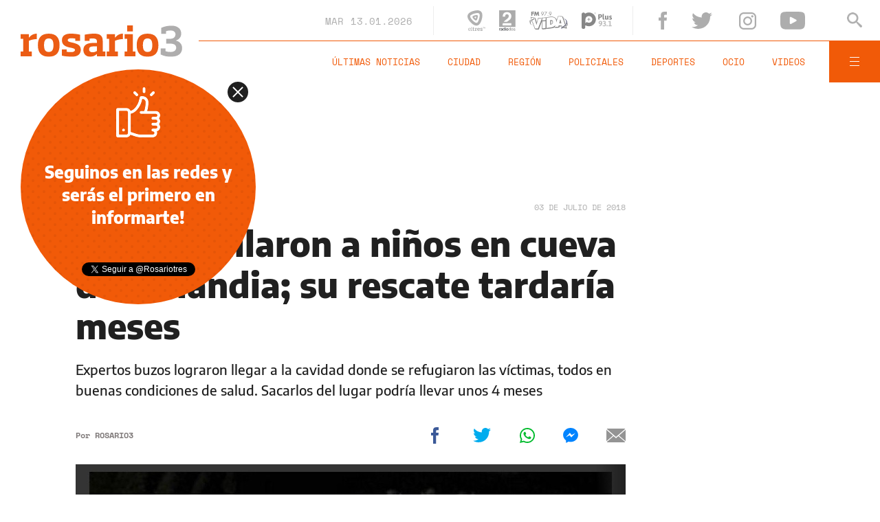

--- FILE ---
content_type: text/html;charset=UTF-8
request_url: https://www.rosario3.com/ajax/nota-finales.html?category=mundoseguileyendofacebook&keywords=tailandia%2C%20ni%C3%B1os%2C%20rescate%2C%20cueva&seccion=noticias
body_size: 21923
content:
<section id="segui-leyendo" data-nlsize="100"> 
			<p class="section-title font-900 uppercase">Seguí leyendo</p>
			<div class="flex-container align-start justify-between">
				<div class="extra-holder">
					<div class="entry-box big-entry-box fix informaciongeneral FIX  FIX ">
						<article>
							<figure>
								<img data-imgresponsive src="/__export/1559244519095/sites/rosario3/arte/1x1.jpg" data-desktop="/__export/1768354263564/sites/rosario3/img/2026/01/13/tormenta_calor_lluvia.jpg_1807196650.jpg" width='965' height='600' alt='Después de un miércoles con calor extremo, este jueves llegarán las lluvias.' />
									</figure>	
							<div class="entry-data absolute">
								<div class="volanta section">Información General</div>
									<h2 class="title font-900">Miércoles sofocante y alerta por fuertes tormentas para el jueves</h2>
								<div class="extra-info-holder">
									</div>
							</div>
							<div class="entry-share">
	<a href="#" data-share="facebook" onclick="FRN.share('facebook', 'https://www.rosario3.com/informaciongeneral/miercoles-sofocante-y-alerta-por-fuertes-tormentas-para-el-jueves-20260113-0066.html'); return false;" class="fb-share block share-event" title="Compartir la nota en Facebook"></a>
	<a href="#" data-share="twitter" onclick="FRN.share('twitter', 'https://www.rosario3.com/informaciongeneral/miercoles-sofocante-y-alerta-por-fuertes-tormentas-para-el-jueves-20260113-0066.html', 'Miércoles sofocante y alerta por fuertes tormentas para el jueves'); return false;" class="tw-share block share-event" title="Compartir la nota en Twitter"></a>
	<a href="#" data-share="whatsapp" onclick="FRN.share('whatsapp', 'https://www.rosario3.com/informaciongeneral/miercoles-sofocante-y-alerta-por-fuertes-tormentas-para-el-jueves-20260113-0066.html', 'Miércoles sofocante y alerta por fuertes tormentas para el jueves'); return false;" class="wsp-share block share-event" title="Compartir la nota en Whatsapp"></a>
</div><a class="cover-link" href="/informaciongeneral/miercoles-sofocante-y-alerta-por-fuertes-tormentas-para-el-jueves-20260113-0066.html" title="Miércoles sofocante y alerta por fuertes tormentas para el jueves"></a>
						</article>
					</div>
					
					<div class="banner-box">
						<amp-ad width=970 height=250
				                    type="doubleclick"
				                    data-slot="/1008059/R3_D_News_Middle_02"
				                    data-multi-size="970x250,970x90,728x90"
				                    data-multi-size-validation="false"
				                    json='{"targeting":{"tags": "tailandia, niños, rescate, cueva", "seccion": "noticias", "categoria": "mundoseguileyendofacebook"}}'>
				                </amp-ad>
					</div>
				</div>	
				<div class="modulo-clima">
	<p class="mod-title font-700 uppercase">Rosario Ahora</p>
	<div class="clima-ahora flex-container align-start">
		<figure>
			<img src="" alt="#">
		</figure>
		<div class="clima-ahora-data">
			<p class="font-700"><span class="temperatura">-</span>°</p>
			<p class="font-700 caption">-</p>
		</div>
	</div>
	<div class="pronostico-hoy flex-container align-center">
		<figure>
			<img src="" alt="#">
		</figure>
		<div class="pronostico-data">
			<p class="font-900 uppercase">Pronóstico de hoy</p>
			<div class="min-max">
				<p class="font-700">Min:<span class="font-700 minima">-</span>° Max:<span class="font-700 maxima">-</span>°</p>
			</div>
			<div class="clima-desc caption">-</div>
		</div>
	</div>
	<div class="pronostico-horas">
		<div class="por-hora hora1 flex-container align-center justify-between">
			<div class="hora-pronostico font-900"></div>
			<figure>
				<img src="" alt="#">
			</figure>
			<p class="font-700 temperatura"></p>
		</div>
		<div class="por-hora hora2 flex-container align-center justify-between">
			<div class="hora-pronostico font-900"></div>
			<figure>
				<img src="" alt="#">
			</figure>
			<p class="font-700 temperatura"></p>
		</div>
		<div class="por-hora hora3 flex-container align-center justify-between">
			<div class="hora-pronostico font-900"></div>
			<figure>
				<img src="" alt="#">
			</figure>
			<p class="font-700 temperatura"></p>
		</div>
		<div class="por-hora hora4 flex-container align-center justify-between">
			<div class="hora-pronostico font-900"></div>
			<figure>
				<img src="" alt="#">
			</figure>
			<p class="font-700 temperatura"></p>
		</div>
	</div>
	<div class="pronostico-extendido">
		<a href="/clima/" class="font-700 uppercase" title="Ver pronóstico extendido">Ver pronóstico extendido</a>
	</div>
	<div class="actualizacion-clima">Actualizado a las <span>-</span>hs</div>
</div></div>
		</section>
		<section id="last-entrys">
			<div class="inner-container inner-4-entrys-container">
				<div class="grid-container grid-4-entrys">
	<div class="entry-box  fix informaciongeneral FIX  FIX ">
	<article>
		<figure>
			<div class="volanta section">Información General</div>
					<img data-imgresponsive src="/__export/1559244519095/sites/rosario3/arte/1x1.jpg" data-desktop="/__export/1768332961950/sites/rosario3/img/2024/03/13/baresmesascallepichincha2_crop1625183454320_jpg_1756841869.jpg_551562051.jpg" width='272' height='153' alt='Jorge Sauan insistió en que no se sienten representados por los dichos de Mellano (Rosario3).' />
					<div class="extra-info-holder">
						</div>
				</figure>	
		<div class="entry-data ">
			<h2 class="title font-900">Miradas divergentes en el sector gastronómico: entre el alivio estacional y la crisis de costos</h2>
			
			</div>
		<div class="entry-share">
	<a href="#" data-share="facebook" onclick="FRN.share('facebook', 'https://www.rosario3.com/informaciongeneral/miradas-divergentes-en-el-sector-gastronomico-entre-el-alivio-estacional-y-la-crisis-de-costos-20260113-0052.html'); return false;" class="fb-share block share-event" title="Compartir la nota en Facebook"></a>
	<a href="#" data-share="twitter" onclick="FRN.share('twitter', 'https://www.rosario3.com/informaciongeneral/miradas-divergentes-en-el-sector-gastronomico-entre-el-alivio-estacional-y-la-crisis-de-costos-20260113-0052.html', 'Miradas divergentes en el sector gastronómico: entre el alivio estacional y la crisis de costos'); return false;" class="tw-share block share-event" title="Compartir la nota en Twitter"></a>
	<a href="#" data-share="whatsapp" onclick="FRN.share('whatsapp', 'https://www.rosario3.com/informaciongeneral/miradas-divergentes-en-el-sector-gastronomico-entre-el-alivio-estacional-y-la-crisis-de-costos-20260113-0052.html', 'Miradas divergentes en el sector gastronómico: entre el alivio estacional y la crisis de costos'); return false;" class="wsp-share block share-event" title="Compartir la nota en Whatsapp"></a>
</div><a class="cover-link" href="/informaciongeneral/miradas-divergentes-en-el-sector-gastronomico-entre-el-alivio-estacional-y-la-crisis-de-costos-20260113-0052.html" title="Miradas divergentes en el sector gastronómico: entre el alivio estacional y la crisis de costos"></a>
	</article>
</div><div class="entry-box  fix policiales FIX  FIX ">
	<article>
		<figure>
			<div class="volanta section">Policiales</div>
					<img data-imgresponsive src="/__export/1559244519095/sites/rosario3/arte/1x1.jpg" data-desktop="/__export/1768350384362/sites/rosario3/img/2024/05/23/secuestro_virtual.jpg_551562052.jpg" width='272' height='153' alt='.' />
					<div class="extra-info-holder">
						</div>
				</figure>	
		<div class="entry-data ">
			<h2 class="title font-900">Una mujer recibió un llamado, creyó que era su hija y le abrió a un cerrajero que le robó la caja de seguridad</h2>
			
			</div>
		<div class="entry-share">
	<a href="#" data-share="facebook" onclick="FRN.share('facebook', 'https://www.rosario3.com/policiales/una-mujer-recibio-un-llamado-creyo-que-era-su-hija-y-le-abrio-a-un-cerrajero-que-le-robo-la-caja-de-seguridad-20260113-0063.html'); return false;" class="fb-share block share-event" title="Compartir la nota en Facebook"></a>
	<a href="#" data-share="twitter" onclick="FRN.share('twitter', 'https://www.rosario3.com/policiales/una-mujer-recibio-un-llamado-creyo-que-era-su-hija-y-le-abrio-a-un-cerrajero-que-le-robo-la-caja-de-seguridad-20260113-0063.html', 'Una mujer recibió un llamado, creyó que era su hija y le abrió a un cerrajero que le robó la caja de seguridad'); return false;" class="tw-share block share-event" title="Compartir la nota en Twitter"></a>
	<a href="#" data-share="whatsapp" onclick="FRN.share('whatsapp', 'https://www.rosario3.com/policiales/una-mujer-recibio-un-llamado-creyo-que-era-su-hija-y-le-abrio-a-un-cerrajero-que-le-robo-la-caja-de-seguridad-20260113-0063.html', 'Una mujer recibió un llamado, creyó que era su hija y le abrió a un cerrajero que le robó la caja de seguridad'); return false;" class="wsp-share block share-event" title="Compartir la nota en Whatsapp"></a>
</div><a class="cover-link" href="/policiales/una-mujer-recibio-un-llamado-creyo-que-era-su-hija-y-le-abrio-a-un-cerrajero-que-le-robo-la-caja-de-seguridad-20260113-0063.html" title="Una mujer recibió un llamado, creyó que era su hija y le abrió a un cerrajero que le robó la caja de seguridad"></a>
	</article>
</div><div class="entry-box  fix deportes FIX  FIX ">
	<article>
		<figure>
			<div class="volanta section">Deportes</div>
					<img data-imgresponsive src="/__export/1559244519095/sites/rosario3/arte/1x1.jpg" data-desktop="/__export/1768341154264/sites/rosario3/img/2026/01/13/brunoooooooo.jpg_551562051.jpg" width='272' height='153' alt='Cabrera viene de una gran temporada en Coquimbo Unido.' />
					<div class="extra-info-holder">
						<div class="multi-icon">
		<svg class="svg-video" xmlns="http://www.w3.org/2000/svg" viewBox="0 0 88.4 100"><path d="M83.5 43.5L11.8 1.6C5.3-2.2 0 0.9 0 8.4l0.4 83.1c0 7.6 5.4 10.7 11.9 6.9l71.2-41.1C90.1 53.5 90.1 47.3 83.5 43.5L83.5 43.5z"></path></svg>
	</div>
</div>
				</figure>	
		<div class="entry-data ">
			<h2 class="title font-900">Newell's presentó a su séptima incorporación: cómo juega Bruno Cabrera</h2>
			
			</div>
		<div class="entry-share">
	<a href="#" data-share="facebook" onclick="FRN.share('facebook', 'https://www.rosario3.com/deportes/newells-presento-a-su-septima-incorporacion-como-juega-bruno-cabrera-20260113-0060.html'); return false;" class="fb-share block share-event" title="Compartir la nota en Facebook"></a>
	<a href="#" data-share="twitter" onclick="FRN.share('twitter', 'https://www.rosario3.com/deportes/newells-presento-a-su-septima-incorporacion-como-juega-bruno-cabrera-20260113-0060.html', 'Newell’s presentó a su séptima incorporación: cómo juega Bruno Cabrera'); return false;" class="tw-share block share-event" title="Compartir la nota en Twitter"></a>
	<a href="#" data-share="whatsapp" onclick="FRN.share('whatsapp', 'https://www.rosario3.com/deportes/newells-presento-a-su-septima-incorporacion-como-juega-bruno-cabrera-20260113-0060.html', 'Newell’s presentó a su séptima incorporación: cómo juega Bruno Cabrera'); return false;" class="wsp-share block share-event" title="Compartir la nota en Whatsapp"></a>
</div><a class="cover-link" href="/deportes/newells-presento-a-su-septima-incorporacion-como-juega-bruno-cabrera-20260113-0060.html" title="Newell’s presentó a su séptima incorporación: cómo juega Bruno Cabrera"></a>
	</article>
</div><div class="entry-box  fix informaciongeneral FIX  FIX ">
	<article>
		<figure>
			<div class="volanta section">Información General</div>
					<img data-imgresponsive src="/__export/1559244519095/sites/rosario3/arte/1x1.jpg" data-desktop="/__export/1768348141187/sites/rosario3/img/2026/01/13/auto_adolescente.jpg_989868220.jpg" width='272' height='153' alt='El auto que manejó la adolescente.' />
					<div class="extra-info-holder">
						</div>
				</figure>	
		<div class="entry-data ">
			<h2 class="title font-900">Las sanciones que podría enfrentar la adolescente que manejó ebria y sin licencia en barrio Bella Vista</h2>
			
			</div>
		<div class="entry-share">
	<a href="#" data-share="facebook" onclick="FRN.share('facebook', 'https://www.rosario3.com/informaciongeneral/las-sanciones-que-podria-enfrentar-la-adolescente-que-manejo-ebria-y-sin-licencia-en-barrio-bella-vista-20260113-0065.html'); return false;" class="fb-share block share-event" title="Compartir la nota en Facebook"></a>
	<a href="#" data-share="twitter" onclick="FRN.share('twitter', 'https://www.rosario3.com/informaciongeneral/las-sanciones-que-podria-enfrentar-la-adolescente-que-manejo-ebria-y-sin-licencia-en-barrio-bella-vista-20260113-0065.html', 'Las sanciones que podría enfrentar la adolescente que manejó ebria y sin licencia en barrio Bella Vista'); return false;" class="tw-share block share-event" title="Compartir la nota en Twitter"></a>
	<a href="#" data-share="whatsapp" onclick="FRN.share('whatsapp', 'https://www.rosario3.com/informaciongeneral/las-sanciones-que-podria-enfrentar-la-adolescente-que-manejo-ebria-y-sin-licencia-en-barrio-bella-vista-20260113-0065.html', 'Las sanciones que podría enfrentar la adolescente que manejó ebria y sin licencia en barrio Bella Vista'); return false;" class="wsp-share block share-event" title="Compartir la nota en Whatsapp"></a>
</div><a class="cover-link" href="/informaciongeneral/las-sanciones-que-podria-enfrentar-la-adolescente-que-manejo-ebria-y-sin-licencia-en-barrio-bella-vista-20260113-0065.html" title="Las sanciones que podría enfrentar la adolescente que manejó ebria y sin licencia en barrio Bella Vista"></a>
	</article>
</div><div class="entry-box  fix ocio FIX  FIX ">
	<article>
		<figure>
			<div class="volanta section">Ocio</div>
					<img data-imgresponsive src="/__export/1559244519095/sites/rosario3/arte/1x1.jpg" data-desktop="/__export/1768315674023/sites/rosario3/img/2026/01/13/julio_iglesias.jpg_1986163239.jpg" width='272' height='153' alt='El cantante español fue denunciando por dos exempleadas.' />
					<div class="extra-info-holder">
						</div>
				</figure>	
		<div class="entry-data ">
			<h2 class="title font-900">Denuncia de abuso sexual contra Julio Iglesias: Marcela Tauro reveló un incómodo momento que vivió con él</h2>
			
			</div>
		<div class="entry-share">
	<a href="#" data-share="facebook" onclick="FRN.share('facebook', 'https://www.rosario3.com/ocio/denuncia-de-abuso-sexual-contra-julio-iglesias-marcela-tauro-revelo-un-incomodo-momento-que-vivio-con-el-20260113-0055.html'); return false;" class="fb-share block share-event" title="Compartir la nota en Facebook"></a>
	<a href="#" data-share="twitter" onclick="FRN.share('twitter', 'https://www.rosario3.com/ocio/denuncia-de-abuso-sexual-contra-julio-iglesias-marcela-tauro-revelo-un-incomodo-momento-que-vivio-con-el-20260113-0055.html', 'Denuncia de abuso sexual contra Julio Iglesias: Marcela Tauro reveló un incómodo momento que vivió con él'); return false;" class="tw-share block share-event" title="Compartir la nota en Twitter"></a>
	<a href="#" data-share="whatsapp" onclick="FRN.share('whatsapp', 'https://www.rosario3.com/ocio/denuncia-de-abuso-sexual-contra-julio-iglesias-marcela-tauro-revelo-un-incomodo-momento-que-vivio-con-el-20260113-0055.html', 'Denuncia de abuso sexual contra Julio Iglesias: Marcela Tauro reveló un incómodo momento que vivió con él'); return false;" class="wsp-share block share-event" title="Compartir la nota en Whatsapp"></a>
</div><a class="cover-link" href="/ocio/denuncia-de-abuso-sexual-contra-julio-iglesias-marcela-tauro-revelo-un-incomodo-momento-que-vivio-con-el-20260113-0055.html" title="Denuncia de abuso sexual contra Julio Iglesias: Marcela Tauro reveló un incómodo momento que vivió con él"></a>
	</article>
</div><div class="entry-box  fix  economia-negocios-agro  FIX  FIX ">
	<article>
		<figure>
			<div class="volanta section">Economía Negocios Agro</div>
					<img data-imgresponsive src="/__export/1559244519095/sites/rosario3/arte/1x1.jpg" data-desktop="/__export/1768341732280/sites/rosario3/img/2026/01/13/dolar.jpg_989868220.jpg" width='272' height='153' alt='El dólar podría alcanzar los $1.600 sin intervención.' />
					<div class="extra-info-holder">
						</div>
				</figure>	
		<div class="entry-data ">
			<h2 class="title font-900">Con la inflación en 2,8%, se eleva el techo de la banda cambiaria para febrero: a cuánto puede llegar el dólar</h2>
			
			</div>
		<div class="entry-share">
	<a href="#" data-share="facebook" onclick="FRN.share('facebook', 'https://www.rosario3.com/-economia-negocios-agro-/con-la-inflacion-en-28-se-eleva-el-techo-de-la-banda-cambiaria-para-febrero-a-cuanto-puede-llegar-el-dolar-20260113-0062.html'); return false;" class="fb-share block share-event" title="Compartir la nota en Facebook"></a>
	<a href="#" data-share="twitter" onclick="FRN.share('twitter', 'https://www.rosario3.com/-economia-negocios-agro-/con-la-inflacion-en-28-se-eleva-el-techo-de-la-banda-cambiaria-para-febrero-a-cuanto-puede-llegar-el-dolar-20260113-0062.html', 'Con la inflación en 2,8%, se eleva el techo de la banda cambiaria para febrero: a cuánto puede llegar el dólar'); return false;" class="tw-share block share-event" title="Compartir la nota en Twitter"></a>
	<a href="#" data-share="whatsapp" onclick="FRN.share('whatsapp', 'https://www.rosario3.com/-economia-negocios-agro-/con-la-inflacion-en-28-se-eleva-el-techo-de-la-banda-cambiaria-para-febrero-a-cuanto-puede-llegar-el-dolar-20260113-0062.html', 'Con la inflación en 2,8%, se eleva el techo de la banda cambiaria para febrero: a cuánto puede llegar el dólar'); return false;" class="wsp-share block share-event" title="Compartir la nota en Whatsapp"></a>
</div><a class="cover-link" href="/-economia-negocios-agro-/con-la-inflacion-en-28-se-eleva-el-techo-de-la-banda-cambiaria-para-febrero-a-cuanto-puede-llegar-el-dolar-20260113-0062.html" title="Con la inflación en 2,8%, se eleva el techo de la banda cambiaria para febrero: a cuánto puede llegar el dólar"></a>
	</article>
</div><div class="entry-box  fix informaciongeneral FIX  FIX ">
	<article>
		<figure>
			<div class="volanta section">Información General</div>
					<img data-imgresponsive src="/__export/1559244519095/sites/rosario3/arte/1x1.jpg" data-desktop="/__export/1768346213436/sites/rosario3/img/2026/01/13/mujer_barranca.jpeg_288802626.jpeg" width='272' height='153' alt='º' />
					<div class="extra-info-holder">
						<div class="multi-icon">
		<svg class="svg-video" xmlns="http://www.w3.org/2000/svg" viewBox="0 0 88.4 100"><path d="M83.5 43.5L11.8 1.6C5.3-2.2 0 0.9 0 8.4l0.4 83.1c0 7.6 5.4 10.7 11.9 6.9l71.2-41.1C90.1 53.5 90.1 47.3 83.5 43.5L83.5 43.5z"></path></svg>
	</div>
</div>
				</figure>	
		<div class="entry-data ">
			<h2 class="title font-900">Dramático rescate de una mujer que cayó por la barranca de Circunvalación: faltaba desde el domingo</h2>
			
			</div>
		<div class="entry-share">
	<a href="#" data-share="facebook" onclick="FRN.share('facebook', 'https://www.rosario3.com/informaciongeneral/dramatico-rescate-en-la-zona-sur-una-mujer-cayo-por-la-barranca-de-circunvalacion-20260113-0064.html'); return false;" class="fb-share block share-event" title="Compartir la nota en Facebook"></a>
	<a href="#" data-share="twitter" onclick="FRN.share('twitter', 'https://www.rosario3.com/informaciongeneral/dramatico-rescate-en-la-zona-sur-una-mujer-cayo-por-la-barranca-de-circunvalacion-20260113-0064.html', 'Dramático rescate de una mujer que cayó por la barranca de Circunvalación: faltaba desde el domingo'); return false;" class="tw-share block share-event" title="Compartir la nota en Twitter"></a>
	<a href="#" data-share="whatsapp" onclick="FRN.share('whatsapp', 'https://www.rosario3.com/informaciongeneral/dramatico-rescate-en-la-zona-sur-una-mujer-cayo-por-la-barranca-de-circunvalacion-20260113-0064.html', 'Dramático rescate de una mujer que cayó por la barranca de Circunvalación: faltaba desde el domingo'); return false;" class="wsp-share block share-event" title="Compartir la nota en Whatsapp"></a>
</div><a class="cover-link" href="/informaciongeneral/dramatico-rescate-en-la-zona-sur-una-mujer-cayo-por-la-barranca-de-circunvalacion-20260113-0064.html" title="Dramático rescate de una mujer que cayó por la barranca de Circunvalación: faltaba desde el domingo"></a>
	</article>
</div><div class="entry-box  fix  economia-negocios-agro  FIX  FIX ">
	<article>
		<figure>
			<div class="volanta section">Economía Negocios Agro</div>
					<img data-imgresponsive src="/__export/1559244519095/sites/rosario3/arte/1x1.jpg" data-desktop="/__export/1768342813270/sites/rosario3/img/2025/08/13/canastabxsica_1.jpg_497251308.jpg" width='272' height='153' alt='La canasta básica volvió a subir por encima de la inflación y una familia necesitó más de $1.300.000 para no ser pobre.' />
					<div class="extra-info-holder">
						</div>
				</figure>	
		<div class="entry-data ">
			<h2 class="title font-900">La canasta básica volvió a subir por encima de la inflación y una familia necesitó más de $1.300.000 para no ser pobre</h2>
			
			</div>
		<div class="entry-share">
	<a href="#" data-share="facebook" onclick="FRN.share('facebook', 'https://www.rosario3.com/-economia-negocios-agro-/la-canasta-basica-volvio-a-subir-por-encima-de-la-inflacion-y-una-familia-necesito-mas-de-1.300.000-para-no-ser-pobre-20260113-0061.html'); return false;" class="fb-share block share-event" title="Compartir la nota en Facebook"></a>
	<a href="#" data-share="twitter" onclick="FRN.share('twitter', 'https://www.rosario3.com/-economia-negocios-agro-/la-canasta-basica-volvio-a-subir-por-encima-de-la-inflacion-y-una-familia-necesito-mas-de-1.300.000-para-no-ser-pobre-20260113-0061.html', 'La canasta básica volvió a subir por encima de la inflación y una familia necesitó más de $1.300.000 para no ser pobre'); return false;" class="tw-share block share-event" title="Compartir la nota en Twitter"></a>
	<a href="#" data-share="whatsapp" onclick="FRN.share('whatsapp', 'https://www.rosario3.com/-economia-negocios-agro-/la-canasta-basica-volvio-a-subir-por-encima-de-la-inflacion-y-una-familia-necesito-mas-de-1.300.000-para-no-ser-pobre-20260113-0061.html', 'La canasta básica volvió a subir por encima de la inflación y una familia necesitó más de $1.300.000 para no ser pobre'); return false;" class="wsp-share block share-event" title="Compartir la nota en Whatsapp"></a>
</div><a class="cover-link" href="/-economia-negocios-agro-/la-canasta-basica-volvio-a-subir-por-encima-de-la-inflacion-y-una-familia-necesito-mas-de-1.300.000-para-no-ser-pobre-20260113-0061.html" title="La canasta básica volvió a subir por encima de la inflación y una familia necesitó más de $1.300.000 para no ser pobre"></a>
	</article>
</div><div class="entry-box  fix  economia-negocios-agro  FIX  FIX ">
	<article>
		<figure>
			<div class="volanta section">Economía Negocios Agro</div>
					<img data-imgresponsive src="/__export/1559244519095/sites/rosario3/arte/1x1.jpg" data-desktop="/__export/1768340030236/sites/rosario3/img/2026/01/13/celulares.jpg_497251308.jpg" width='272' height='153' alt='Los teléfonos celulares importados dejarán de pagar aranceles aduaneros desde este jueves 15 de enero.' />
					<div class="extra-info-holder">
						</div>
				</figure>	
		<div class="entry-data ">
			<h2 class="title font-900">Cuándo comienza a regir la quita de aranceles para celulares importados y qué efecto se espera en los precios</h2>
			
			</div>
		<div class="entry-share">
	<a href="#" data-share="facebook" onclick="FRN.share('facebook', 'https://www.rosario3.com/-economia-negocios-agro-/cuando-comienza-a-regir-la-quita-de-aranceles-para-celulares-importados-y-que-efecto-se-espera-en-los-precios-20260113-0059.html'); return false;" class="fb-share block share-event" title="Compartir la nota en Facebook"></a>
	<a href="#" data-share="twitter" onclick="FRN.share('twitter', 'https://www.rosario3.com/-economia-negocios-agro-/cuando-comienza-a-regir-la-quita-de-aranceles-para-celulares-importados-y-que-efecto-se-espera-en-los-precios-20260113-0059.html', 'Cuándo comienza a regir la quita de aranceles para celulares importados y qué efecto se espera en los precios'); return false;" class="tw-share block share-event" title="Compartir la nota en Twitter"></a>
	<a href="#" data-share="whatsapp" onclick="FRN.share('whatsapp', 'https://www.rosario3.com/-economia-negocios-agro-/cuando-comienza-a-regir-la-quita-de-aranceles-para-celulares-importados-y-que-efecto-se-espera-en-los-precios-20260113-0059.html', 'Cuándo comienza a regir la quita de aranceles para celulares importados y qué efecto se espera en los precios'); return false;" class="wsp-share block share-event" title="Compartir la nota en Whatsapp"></a>
</div><a class="cover-link" href="/-economia-negocios-agro-/cuando-comienza-a-regir-la-quita-de-aranceles-para-celulares-importados-y-que-efecto-se-espera-en-los-precios-20260113-0059.html" title="Cuándo comienza a regir la quita de aranceles para celulares importados y qué efecto se espera en los precios"></a>
	</article>
</div><div class="entry-box  fix tecnologia FIX  FIX ">
	<article>
		<figure>
			<div class="volanta section">Tecnología</div>
					<img data-imgresponsive src="/__export/1559244519095/sites/rosario3/arte/1x1.jpg" data-desktop="/__export/1768330089660/sites/rosario3/img/2026/01/13/filmfuji.jpg_497251308.jpg" width='272' height='153' alt='Cómo funciona la nueva cámara de Fujifilm, una "máquina del tiempo" inspirada en las icónicas Super 8.' />
					<div class="extra-info-holder">
						</div>
				</figure>	
		<div class="entry-data ">
			<h2 class="title font-900">Cómo funciona la nueva cámara de Fujifilm, una "máquina del tiempo" inspirada en las icónicas Super 8</h2>
			
			</div>
		<div class="entry-share">
	<a href="#" data-share="facebook" onclick="FRN.share('facebook', 'https://www.rosario3.com/tecnologia/como-funciona-la-nueva-camara-de-fujifilm-una-maquina-del-tiempo-inspirada-en-las-iconicas-super-8-20260113-0051.html'); return false;" class="fb-share block share-event" title="Compartir la nota en Facebook"></a>
	<a href="#" data-share="twitter" onclick="FRN.share('twitter', 'https://www.rosario3.com/tecnologia/como-funciona-la-nueva-camara-de-fujifilm-una-maquina-del-tiempo-inspirada-en-las-iconicas-super-8-20260113-0051.html', 'Cómo funciona la nueva cámara de Fujifilm, una &quot;máquina del tiempo&quot; inspirada en las icónicas Super 8'); return false;" class="tw-share block share-event" title="Compartir la nota en Twitter"></a>
	<a href="#" data-share="whatsapp" onclick="FRN.share('whatsapp', 'https://www.rosario3.com/tecnologia/como-funciona-la-nueva-camara-de-fujifilm-una-maquina-del-tiempo-inspirada-en-las-iconicas-super-8-20260113-0051.html', 'Cómo funciona la nueva cámara de Fujifilm, una &quot;máquina del tiempo&quot; inspirada en las icónicas Super 8'); return false;" class="wsp-share block share-event" title="Compartir la nota en Whatsapp"></a>
</div><a class="cover-link" href="/tecnologia/como-funciona-la-nueva-camara-de-fujifilm-una-maquina-del-tiempo-inspirada-en-las-iconicas-super-8-20260113-0051.html" title="Cómo funciona la nueva cámara de Fujifilm, una &quot;máquina del tiempo&quot; inspirada en las icónicas Super 8"></a>
	</article>
</div><div class="entry-box  fix ocio FIX  FIX ">
	<article>
		<figure>
			<div class="volanta section">Ocio</div>
					<img data-imgresponsive src="/__export/1559244519095/sites/rosario3/arte/1x1.jpg" data-desktop="/__export/1768328855130/sites/rosario3/img/2026/01/13/barbie_autista.png_693764809.png" width='272' height='153' alt='Mattel lanza la primera Barbie autista y amplía su apuesta por la inclusión.' />
					<div class="extra-info-holder">
						</div>
				</figure>	
		<div class="entry-data ">
			<h2 class="title font-900">Barbie lanza su primera muñeca autista y refuerza su mensaje de inclusión</h2>
			
			</div>
		<div class="entry-share">
	<a href="#" data-share="facebook" onclick="FRN.share('facebook', 'https://www.rosario3.com/ocio/barbie-lanza-su-primera-muneca-autista-y-refuerza-su-mensaje-de-inclusion-20260113-0050.html'); return false;" class="fb-share block share-event" title="Compartir la nota en Facebook"></a>
	<a href="#" data-share="twitter" onclick="FRN.share('twitter', 'https://www.rosario3.com/ocio/barbie-lanza-su-primera-muneca-autista-y-refuerza-su-mensaje-de-inclusion-20260113-0050.html', 'Barbie lanza su primera muñeca autista y refuerza su mensaje de inclusión'); return false;" class="tw-share block share-event" title="Compartir la nota en Twitter"></a>
	<a href="#" data-share="whatsapp" onclick="FRN.share('whatsapp', 'https://www.rosario3.com/ocio/barbie-lanza-su-primera-muneca-autista-y-refuerza-su-mensaje-de-inclusion-20260113-0050.html', 'Barbie lanza su primera muñeca autista y refuerza su mensaje de inclusión'); return false;" class="wsp-share block share-event" title="Compartir la nota en Whatsapp"></a>
</div><a class="cover-link" href="/ocio/barbie-lanza-su-primera-muneca-autista-y-refuerza-su-mensaje-de-inclusion-20260113-0050.html" title="Barbie lanza su primera muñeca autista y refuerza su mensaje de inclusión"></a>
	</article>
</div><div class="entry-box  fix deportes FIX  FIX ">
	<article>
		<figure>
			<div class="volanta section">Deportes</div>
					<img data-imgresponsive src="/__export/1559244519095/sites/rosario3/arte/1x1.jpg" data-desktop="/__export/1768339647771/sites/rosario3/img/2026/01/13/icaaaaaaaaaaaaaaaaaardi.jpg_551562050.jpg" width='272' height='153' alt='El rosarino eligió dos veces el mismo palo y le adivinaron.' />
					<div class="extra-info-holder">
						</div>
				</figure>	
		<div class="entry-data ">
			<h2 class="title font-900">Video: Mauro Icardi erró dos penales seguidos ante un equipo de tercera división, pero lo salvaron sus compañeros</h2>
			
			</div>
		<div class="entry-share">
	<a href="#" data-share="facebook" onclick="FRN.share('facebook', 'https://www.rosario3.com/deportes/video-mauro-icardi-erro-dos-penales-seguidos-ante-un-equipo-de-tercera-division-pero-lo-salvaron-sus-companeros-20260113-0058.html'); return false;" class="fb-share block share-event" title="Compartir la nota en Facebook"></a>
	<a href="#" data-share="twitter" onclick="FRN.share('twitter', 'https://www.rosario3.com/deportes/video-mauro-icardi-erro-dos-penales-seguidos-ante-un-equipo-de-tercera-division-pero-lo-salvaron-sus-companeros-20260113-0058.html', 'Video: Mauro Icardi erró dos penales seguidos ante un equipo de tercera división, pero lo salvaron sus compañeros'); return false;" class="tw-share block share-event" title="Compartir la nota en Twitter"></a>
	<a href="#" data-share="whatsapp" onclick="FRN.share('whatsapp', 'https://www.rosario3.com/deportes/video-mauro-icardi-erro-dos-penales-seguidos-ante-un-equipo-de-tercera-division-pero-lo-salvaron-sus-companeros-20260113-0058.html', 'Video: Mauro Icardi erró dos penales seguidos ante un equipo de tercera división, pero lo salvaron sus compañeros'); return false;" class="wsp-share block share-event" title="Compartir la nota en Whatsapp"></a>
</div><a class="cover-link" href="/deportes/video-mauro-icardi-erro-dos-penales-seguidos-ante-un-equipo-de-tercera-division-pero-lo-salvaron-sus-companeros-20260113-0058.html" title="Video: Mauro Icardi erró dos penales seguidos ante un equipo de tercera división, pero lo salvaron sus compañeros"></a>
	</article>
</div><div class="banner-box">
							<amp-ad width=970 height=250
					                    type="doubleclick"
					                    data-slot="/1008059/R3_D_News_Middle_02"
					                    data-multi-size="970x250,970x90,728x90"
					                    data-multi-size-validation="false"
					                    json='{"targeting":{"tags": "tailandia, niños, rescate, cueva", "seccion": "noticias", "categoria": "mundoseguileyendofacebook"}}'>
					                </amp-ad>
						</div>
					<div class="entry-box  fix informaciongeneral FIX  FIX ">
	<article>
		<figure>
			<div class="volanta section">Información General</div>
					<img data-imgresponsive src="/__export/1559244519095/sites/rosario3/arte/1x1.jpg" data-desktop="/__export/1768336770429/sites/rosario3/img/2026/01/13/chubut.jpg_989868220.jpg" width='272' height='153' alt='Más de 290 brigadistas combaten focos activos en Epuyén, El Hoyo y Puerto Patriada.' />
					<div class="extra-info-holder">
						</div>
				</figure>	
		<div class="entry-data ">
			<h2 class="title font-900">Se reactivaron focos de incendio en Epuyén y mantienen el operativo de emergencia</h2>
			
			</div>
		<div class="entry-share">
	<a href="#" data-share="facebook" onclick="FRN.share('facebook', 'https://www.rosario3.com/informaciongeneral/se-reactivaron-focos-de-incendio-en-epuyen-y-mantienen-el-operativo-de-emergencia-20260113-0056.html'); return false;" class="fb-share block share-event" title="Compartir la nota en Facebook"></a>
	<a href="#" data-share="twitter" onclick="FRN.share('twitter', 'https://www.rosario3.com/informaciongeneral/se-reactivaron-focos-de-incendio-en-epuyen-y-mantienen-el-operativo-de-emergencia-20260113-0056.html', 'Se reactivaron focos de incendio en Epuyén y mantienen el operativo de emergencia'); return false;" class="tw-share block share-event" title="Compartir la nota en Twitter"></a>
	<a href="#" data-share="whatsapp" onclick="FRN.share('whatsapp', 'https://www.rosario3.com/informaciongeneral/se-reactivaron-focos-de-incendio-en-epuyen-y-mantienen-el-operativo-de-emergencia-20260113-0056.html', 'Se reactivaron focos de incendio en Epuyén y mantienen el operativo de emergencia'); return false;" class="wsp-share block share-event" title="Compartir la nota en Whatsapp"></a>
</div><a class="cover-link" href="/informaciongeneral/se-reactivaron-focos-de-incendio-en-epuyen-y-mantienen-el-operativo-de-emergencia-20260113-0056.html" title="Se reactivaron focos de incendio en Epuyén y mantienen el operativo de emergencia"></a>
	</article>
</div><div class="entry-box  fix deportes FIX  FIX ">
	<article>
		<figure>
			<div class="volanta section">Deportes</div>
					<img data-imgresponsive src="/__export/1559244519095/sites/rosario3/arte/1x1.jpg" data-desktop="/__export/1768337738204/sites/rosario3/img/2026/01/13/luces_rc.jpg_551562051.jpg" width='272' height='153' alt='El Gigante sigue con su plan de renovación (Fotobaires).' />
					<div class="extra-info-holder">
						</div>
				</figure>	
		<div class="entry-data ">
			<h2 class="title font-900">Rosario Central pone a la venta la luminaria del Gigante de Arroyito y apuesta al sentimiento: "Estas luces encendieron noches eternas"</h2>
			
			</div>
		<div class="entry-share">
	<a href="#" data-share="facebook" onclick="FRN.share('facebook', 'https://www.rosario3.com/deportes/rosario-central-pone-a-la-venta-la-luminaria-del-gigante-de-arroyito-y-apuesta-al-sentimiento-estas-luces-encendieron-noches-eternas-20260113-0057.html'); return false;" class="fb-share block share-event" title="Compartir la nota en Facebook"></a>
	<a href="#" data-share="twitter" onclick="FRN.share('twitter', 'https://www.rosario3.com/deportes/rosario-central-pone-a-la-venta-la-luminaria-del-gigante-de-arroyito-y-apuesta-al-sentimiento-estas-luces-encendieron-noches-eternas-20260113-0057.html', 'Rosario Central pone a la venta la luminaria del Gigante de Arroyito y apuesta al sentimiento: &quot;Estas luces encendieron noches eternas&quot;'); return false;" class="tw-share block share-event" title="Compartir la nota en Twitter"></a>
	<a href="#" data-share="whatsapp" onclick="FRN.share('whatsapp', 'https://www.rosario3.com/deportes/rosario-central-pone-a-la-venta-la-luminaria-del-gigante-de-arroyito-y-apuesta-al-sentimiento-estas-luces-encendieron-noches-eternas-20260113-0057.html', 'Rosario Central pone a la venta la luminaria del Gigante de Arroyito y apuesta al sentimiento: &quot;Estas luces encendieron noches eternas&quot;'); return false;" class="wsp-share block share-event" title="Compartir la nota en Whatsapp"></a>
</div><a class="cover-link" href="/deportes/rosario-central-pone-a-la-venta-la-luminaria-del-gigante-de-arroyito-y-apuesta-al-sentimiento-estas-luces-encendieron-noches-eternas-20260113-0057.html" title="Rosario Central pone a la venta la luminaria del Gigante de Arroyito y apuesta al sentimiento: &quot;Estas luces encendieron noches eternas&quot;"></a>
	</article>
</div><div class="entry-box  fix informaciongeneral FIX  FIX ">
	<article>
		<figure>
			<div class="volanta section">Información General</div>
					<img data-imgresponsive src="/__export/1559244519095/sites/rosario3/arte/1x1.jpg" data-desktop="/__export/1768335012810/sites/rosario3/img/2026/01/13/tsunami.jpg_551562051.jpg" width='272' height='153' alt='º' />
					<div class="extra-info-holder">
						</div>
				</figure>	
		<div class="entry-data ">
			<h2 class="title font-900">"Lo imposible" del famoso terremoto de Tailandia y otras películas sobre tsunamis</h2>
			
			</div>
		<div class="entry-share">
	<a href="#" data-share="facebook" onclick="FRN.share('facebook', 'https://www.rosario3.com/informaciongeneral/lo-imposible-del-famoso-terremoto-de-tailandia-y-otras-peliculas-sobre-tsunamis-20260113-0053.html'); return false;" class="fb-share block share-event" title="Compartir la nota en Facebook"></a>
	<a href="#" data-share="twitter" onclick="FRN.share('twitter', 'https://www.rosario3.com/informaciongeneral/lo-imposible-del-famoso-terremoto-de-tailandia-y-otras-peliculas-sobre-tsunamis-20260113-0053.html', '&quot;Lo imposible&quot; del famoso terremoto de Tailandia y otras películas sobre tsunamis'); return false;" class="tw-share block share-event" title="Compartir la nota en Twitter"></a>
	<a href="#" data-share="whatsapp" onclick="FRN.share('whatsapp', 'https://www.rosario3.com/informaciongeneral/lo-imposible-del-famoso-terremoto-de-tailandia-y-otras-peliculas-sobre-tsunamis-20260113-0053.html', '&quot;Lo imposible&quot; del famoso terremoto de Tailandia y otras películas sobre tsunamis'); return false;" class="wsp-share block share-event" title="Compartir la nota en Whatsapp"></a>
</div><a class="cover-link" href="/informaciongeneral/lo-imposible-del-famoso-terremoto-de-tailandia-y-otras-peliculas-sobre-tsunamis-20260113-0053.html" title="&quot;Lo imposible&quot; del famoso terremoto de Tailandia y otras películas sobre tsunamis"></a>
	</article>
</div><div class="entry-box  fix ocio FIX  FIX ">
	<article>
		<figure>
			<div class="volanta section">Ocio</div>
					<img data-imgresponsive src="/__export/1559244519095/sites/rosario3/arte/1x1.jpg" data-desktop="/__export/1768332879490/sites/rosario3/img/2026/01/13/belen_pelicula_goya.png_693764809.png" width='272' height='153' alt='El cine argentino dice presente en los Goya con Belén.' />
					<div class="extra-info-holder">
						</div>
				</figure>	
		<div class="entry-data ">
			<h2 class="title font-900">Belén, dirigida y protagonizada por Dolores Fonzi,  fue nominada a Mejor Película Iberoamericana en los Premios Goya 2026</h2>
			
			</div>
		<div class="entry-share">
	<a href="#" data-share="facebook" onclick="FRN.share('facebook', 'https://www.rosario3.com/ocio/belen-dirigida-y-protagonizada-por-dolores-fonzi--fue-nominada-a-mejor-pelicula-iberoamericana-en-los-premios-goya-2026-20260113-0054.html'); return false;" class="fb-share block share-event" title="Compartir la nota en Facebook"></a>
	<a href="#" data-share="twitter" onclick="FRN.share('twitter', 'https://www.rosario3.com/ocio/belen-dirigida-y-protagonizada-por-dolores-fonzi--fue-nominada-a-mejor-pelicula-iberoamericana-en-los-premios-goya-2026-20260113-0054.html', 'Belén, dirigida y protagonizada por Dolores Fonzi,  fue nominada a Mejor Película Iberoamericana en los Premios Goya 2026'); return false;" class="tw-share block share-event" title="Compartir la nota en Twitter"></a>
	<a href="#" data-share="whatsapp" onclick="FRN.share('whatsapp', 'https://www.rosario3.com/ocio/belen-dirigida-y-protagonizada-por-dolores-fonzi--fue-nominada-a-mejor-pelicula-iberoamericana-en-los-premios-goya-2026-20260113-0054.html', 'Belén, dirigida y protagonizada por Dolores Fonzi,  fue nominada a Mejor Película Iberoamericana en los Premios Goya 2026'); return false;" class="wsp-share block share-event" title="Compartir la nota en Whatsapp"></a>
</div><a class="cover-link" href="/ocio/belen-dirigida-y-protagonizada-por-dolores-fonzi--fue-nominada-a-mejor-pelicula-iberoamericana-en-los-premios-goya-2026-20260113-0054.html" title="Belén, dirigida y protagonizada por Dolores Fonzi,  fue nominada a Mejor Película Iberoamericana en los Premios Goya 2026"></a>
	</article>
</div><div class="entry-box  fix ocio FIX  FIX ">
	<article>
		<figure>
			<div class="volanta section">Ocio</div>
					<img data-imgresponsive src="/__export/1559244519095/sites/rosario3/arte/1x1.jpg" data-desktop="/__export/1768327847635/sites/rosario3/img/2026/01/13/vazquez_y_fernandez.jpg_989868220.jpg" width='272' height='153' alt='El actor habló de la relación con su compañera de teatro' />
					<div class="extra-info-holder">
						</div>
				</figure>	
		<div class="entry-data ">
			<h2 class="title font-900">Nico Vázquez habló de Dai Fernández y contó detalles de la relación que mantienen</h2>
			
			</div>
		<div class="entry-share">
	<a href="#" data-share="facebook" onclick="FRN.share('facebook', 'https://www.rosario3.com/ocio/nico-vazquez-hablo-de-dai-fernandez-y-conto-detalles-de-la-relacion-que-mantienen-20260113-0049.html'); return false;" class="fb-share block share-event" title="Compartir la nota en Facebook"></a>
	<a href="#" data-share="twitter" onclick="FRN.share('twitter', 'https://www.rosario3.com/ocio/nico-vazquez-hablo-de-dai-fernandez-y-conto-detalles-de-la-relacion-que-mantienen-20260113-0049.html', 'Nico Vázquez habló de Dai Fernández y contó detalles de la relación que mantienen'); return false;" class="tw-share block share-event" title="Compartir la nota en Twitter"></a>
	<a href="#" data-share="whatsapp" onclick="FRN.share('whatsapp', 'https://www.rosario3.com/ocio/nico-vazquez-hablo-de-dai-fernandez-y-conto-detalles-de-la-relacion-que-mantienen-20260113-0049.html', 'Nico Vázquez habló de Dai Fernández y contó detalles de la relación que mantienen'); return false;" class="wsp-share block share-event" title="Compartir la nota en Whatsapp"></a>
</div><a class="cover-link" href="/ocio/nico-vazquez-hablo-de-dai-fernandez-y-conto-detalles-de-la-relacion-que-mantienen-20260113-0049.html" title="Nico Vázquez habló de Dai Fernández y contó detalles de la relación que mantienen"></a>
	</article>
</div><div class="entry-box  fix ocio FIX  FIX ">
	<article>
		<figure>
			<div class="volanta section">Ocio</div>
					<img data-imgresponsive src="/__export/1559244519095/sites/rosario3/arte/1x1.jpg" data-desktop="/__export/1768325146383/sites/rosario3/img/2024/06/21/conti_y_luna_1.jpg_989868224.jpg" width='272' height='153' alt='El actor recordó a su amiga fallecida' />
					<div class="extra-info-holder">
						</div>
				</figure>	
		<div class="entry-data ">
			<h2 class="title font-900">Gustavo Conti recordó a su amiga Silvina Luna: "Gordita, te soñé"</h2>
			
			</div>
		<div class="entry-share">
	<a href="#" data-share="facebook" onclick="FRN.share('facebook', 'https://www.rosario3.com/ocio/gustavo-conti-recordo-a-su-amiga-silvina-luna-gordita-te-sone-20260113-0045.html'); return false;" class="fb-share block share-event" title="Compartir la nota en Facebook"></a>
	<a href="#" data-share="twitter" onclick="FRN.share('twitter', 'https://www.rosario3.com/ocio/gustavo-conti-recordo-a-su-amiga-silvina-luna-gordita-te-sone-20260113-0045.html', 'Gustavo Conti recordó a su amiga Silvina Luna: &quot;Gordita, te soñé&quot;'); return false;" class="tw-share block share-event" title="Compartir la nota en Twitter"></a>
	<a href="#" data-share="whatsapp" onclick="FRN.share('whatsapp', 'https://www.rosario3.com/ocio/gustavo-conti-recordo-a-su-amiga-silvina-luna-gordita-te-sone-20260113-0045.html', 'Gustavo Conti recordó a su amiga Silvina Luna: &quot;Gordita, te soñé&quot;'); return false;" class="wsp-share block share-event" title="Compartir la nota en Whatsapp"></a>
</div><a class="cover-link" href="/ocio/gustavo-conti-recordo-a-su-amiga-silvina-luna-gordita-te-sone-20260113-0045.html" title="Gustavo Conti recordó a su amiga Silvina Luna: &quot;Gordita, te soñé&quot;"></a>
	</article>
</div><div class="entry-box  fix  economia-negocios-agro  FIX  FIX ">
	<article>
		<figure>
			<div class="volanta section">Economía Negocios Agro</div>
					<img data-imgresponsive src="/__export/1559244519095/sites/rosario3/arte/1x1.jpg" data-desktop="/__export/1768320824055/sites/rosario3/img/2026/01/13/inflacion_dic.png_693764809.png" width='272' height='153' alt='La inflación de diciembre fue de 2,8% y los precios aumentaron 31,5% en todo 2025.' />
					<div class="extra-info-holder">
						</div>
				</figure>	
		<div class="entry-data ">
			<h2 class="title font-900">La inflación subió otro poco: fue de 2,8% en diciembre y los precios aumentaron 31,5% en todo 2025</h2>
			
			</div>
		<div class="entry-share">
	<a href="#" data-share="facebook" onclick="FRN.share('facebook', 'https://www.rosario3.com/-economia-negocios-agro-/expectativa-por-la-inflacion-de-diciembre-estimaciones-privadas-lo-ubican-alrededor-del-25-20260113-0037.html'); return false;" class="fb-share block share-event" title="Compartir la nota en Facebook"></a>
	<a href="#" data-share="twitter" onclick="FRN.share('twitter', 'https://www.rosario3.com/-economia-negocios-agro-/expectativa-por-la-inflacion-de-diciembre-estimaciones-privadas-lo-ubican-alrededor-del-25-20260113-0037.html', 'La inflación subió otro poco: fue de 2,8% en diciembre y los precios aumentaron 31,5% en todo 2025'); return false;" class="tw-share block share-event" title="Compartir la nota en Twitter"></a>
	<a href="#" data-share="whatsapp" onclick="FRN.share('whatsapp', 'https://www.rosario3.com/-economia-negocios-agro-/expectativa-por-la-inflacion-de-diciembre-estimaciones-privadas-lo-ubican-alrededor-del-25-20260113-0037.html', 'La inflación subió otro poco: fue de 2,8% en diciembre y los precios aumentaron 31,5% en todo 2025'); return false;" class="wsp-share block share-event" title="Compartir la nota en Whatsapp"></a>
</div><a class="cover-link" href="/-economia-negocios-agro-/expectativa-por-la-inflacion-de-diciembre-estimaciones-privadas-lo-ubican-alrededor-del-25-20260113-0037.html" title="La inflación subió otro poco: fue de 2,8% en diciembre y los precios aumentaron 31,5% en todo 2025"></a>
	</article>
</div><div class="entry-box  fix informaciongeneral FIX  FIX ">
	<article>
		<figure>
			<div class="volanta section">Información General</div>
					<img data-imgresponsive src="/__export/1559244519095/sites/rosario3/arte/1x1.jpg" data-desktop="/__export/1768325603172/sites/rosario3/img/2026/01/13/rescate_rio.jpg_1986163239.jpg" width='272' height='153' alt='Una pareja con un bebé se dio vuelta en el río y no podía volver a subir al bote.' />
					<div class="extra-info-holder">
						</div>
				</figure>	
		<div class="entry-data ">
			<h2 class="title font-900">Video: rescató a una pareja con un nene pequeño que se dieron vuelta con el kayak frente a las islas en Rosario</h2>
			
			</div>
		<div class="entry-share">
	<a href="#" data-share="facebook" onclick="FRN.share('facebook', 'https://www.rosario3.com/informaciongeneral/video-rescato-a-una-pareja-con-un-nene-pequeno-que-se-dieron-vuelta-con-el-kayak-frente-a-las-islas-en-rosario-20260113-0044.html'); return false;" class="fb-share block share-event" title="Compartir la nota en Facebook"></a>
	<a href="#" data-share="twitter" onclick="FRN.share('twitter', 'https://www.rosario3.com/informaciongeneral/video-rescato-a-una-pareja-con-un-nene-pequeno-que-se-dieron-vuelta-con-el-kayak-frente-a-las-islas-en-rosario-20260113-0044.html', 'Video: rescató a una pareja con un nene pequeño que se dieron vuelta con el kayak frente a las islas en Rosario'); return false;" class="tw-share block share-event" title="Compartir la nota en Twitter"></a>
	<a href="#" data-share="whatsapp" onclick="FRN.share('whatsapp', 'https://www.rosario3.com/informaciongeneral/video-rescato-a-una-pareja-con-un-nene-pequeno-que-se-dieron-vuelta-con-el-kayak-frente-a-las-islas-en-rosario-20260113-0044.html', 'Video: rescató a una pareja con un nene pequeño que se dieron vuelta con el kayak frente a las islas en Rosario'); return false;" class="wsp-share block share-event" title="Compartir la nota en Whatsapp"></a>
</div><a class="cover-link" href="/informaciongeneral/video-rescato-a-una-pareja-con-un-nene-pequeno-que-se-dieron-vuelta-con-el-kayak-frente-a-las-islas-en-rosario-20260113-0044.html" title="Video: rescató a una pareja con un nene pequeño que se dieron vuelta con el kayak frente a las islas en Rosario"></a>
	</article>
</div><div class="entry-box  fix deportes FIX  FIX ">
	<article>
		<figure>
			<div class="volanta section">Deportes</div>
					<img data-imgresponsive src="/__export/1559244519095/sites/rosario3/arte/1x1.jpg" data-desktop="/__export/1765585715333/sites/rosario3/img/2025/12/12/afa.jpg_497251308.jpg" width='272' height='153' alt='En primer lugar, la AFA desmintió que el cambio de jurisdicción haya sido ilegal o realizado de manera encubierta.' />
					<div class="extra-info-holder">
						</div>
				</figure>	
		<div class="entry-data ">
			<h2 class="title font-900">El nuevo comunicado de la AFA con una frase que popularizó Juan Domingo Perón</h2>
			
			</div>
		<div class="entry-share">
	<a href="#" data-share="facebook" onclick="FRN.share('facebook', 'https://www.rosario3.com/deportes/el-nuevo-comunicado-de-la-afa-con-una-frase-que-popularizo-juan-domingo-peron-20260113-0047.html'); return false;" class="fb-share block share-event" title="Compartir la nota en Facebook"></a>
	<a href="#" data-share="twitter" onclick="FRN.share('twitter', 'https://www.rosario3.com/deportes/el-nuevo-comunicado-de-la-afa-con-una-frase-que-popularizo-juan-domingo-peron-20260113-0047.html', 'El nuevo comunicado de la AFA con una frase que popularizó Juan Domingo Perón'); return false;" class="tw-share block share-event" title="Compartir la nota en Twitter"></a>
	<a href="#" data-share="whatsapp" onclick="FRN.share('whatsapp', 'https://www.rosario3.com/deportes/el-nuevo-comunicado-de-la-afa-con-una-frase-que-popularizo-juan-domingo-peron-20260113-0047.html', 'El nuevo comunicado de la AFA con una frase que popularizó Juan Domingo Perón'); return false;" class="wsp-share block share-event" title="Compartir la nota en Whatsapp"></a>
</div><a class="cover-link" href="/deportes/el-nuevo-comunicado-de-la-afa-con-una-frase-que-popularizo-juan-domingo-peron-20260113-0047.html" title="El nuevo comunicado de la AFA con una frase que popularizó Juan Domingo Perón"></a>
	</article>
</div><div class="entry-box  fix informaciongeneral FIX  FIX ">
	<article>
		<figure>
			<div class="volanta section">Información General</div>
					<img data-imgresponsive src="/__export/1559244519095/sites/rosario3/arte/1x1.jpg" data-desktop="/__export/1767957763627/sites/rosario3/img/2026/01/09/incendios_patagonia_chubut_enero_2026.jpg_1534129484.jpg" width='272' height='153' alt='Una zona afectada por el incendio.' />
					<div class="extra-info-holder">
						</div>
				</figure>	
		<div class="entry-data ">
			<h2 class="title font-900">Rosario Central lanzó una colecta solidaria por la Patagonia: cuándo y dónde acercar las donaciones</h2>
			
			</div>
		<div class="entry-share">
	<a href="#" data-share="facebook" onclick="FRN.share('facebook', 'https://www.rosario3.com/informaciongeneral/rosario-central-lanzo-una-colecta-solidaria-por-la-patagonia-cuando-y-donde-acercar-las-donaciones-20260113-0048.html'); return false;" class="fb-share block share-event" title="Compartir la nota en Facebook"></a>
	<a href="#" data-share="twitter" onclick="FRN.share('twitter', 'https://www.rosario3.com/informaciongeneral/rosario-central-lanzo-una-colecta-solidaria-por-la-patagonia-cuando-y-donde-acercar-las-donaciones-20260113-0048.html', 'Rosario Central lanzó una colecta solidaria por la Patagonia: cuándo y dónde acercar las donaciones'); return false;" class="tw-share block share-event" title="Compartir la nota en Twitter"></a>
	<a href="#" data-share="whatsapp" onclick="FRN.share('whatsapp', 'https://www.rosario3.com/informaciongeneral/rosario-central-lanzo-una-colecta-solidaria-por-la-patagonia-cuando-y-donde-acercar-las-donaciones-20260113-0048.html', 'Rosario Central lanzó una colecta solidaria por la Patagonia: cuándo y dónde acercar las donaciones'); return false;" class="wsp-share block share-event" title="Compartir la nota en Whatsapp"></a>
</div><a class="cover-link" href="/informaciongeneral/rosario-central-lanzo-una-colecta-solidaria-por-la-patagonia-cuando-y-donde-acercar-las-donaciones-20260113-0048.html" title="Rosario Central lanzó una colecta solidaria por la Patagonia: cuándo y dónde acercar las donaciones"></a>
	</article>
</div><div class="entry-box  fix informaciongeneral FIX  FIX ">
	<article>
		<figure>
			<div class="volanta section">Información General</div>
					<img data-imgresponsive src="/__export/1559244519095/sites/rosario3/arte/1x1.jpg" data-desktop="/__export/1768328218021/sites/rosario3/img/2026/01/13/bna.jpg_551562051.jpg" width='272' height='153' alt='Las solicitudes se gestionan mediante el circuito digital.' />
					<div class="extra-info-holder">
						</div>
				</figure>	
		<div class="entry-data ">
			<h2 class="title font-900">El Banco Nación digitaliza el crédito hipotecario: tu casa empieza con un clic</h2>
			
			</div>
		<div class="entry-share">
	<a href="#" data-share="facebook" onclick="FRN.share('facebook', 'https://www.rosario3.com/informaciongeneral/el-banco-nacion-digitaliza-el-credito-hipotecario-tu-casa-empieza-con-un-clic-20260113-0046.html'); return false;" class="fb-share block share-event" title="Compartir la nota en Facebook"></a>
	<a href="#" data-share="twitter" onclick="FRN.share('twitter', 'https://www.rosario3.com/informaciongeneral/el-banco-nacion-digitaliza-el-credito-hipotecario-tu-casa-empieza-con-un-clic-20260113-0046.html', 'El Banco Nación digitaliza el crédito hipotecario: tu casa empieza con un clic'); return false;" class="tw-share block share-event" title="Compartir la nota en Twitter"></a>
	<a href="#" data-share="whatsapp" onclick="FRN.share('whatsapp', 'https://www.rosario3.com/informaciongeneral/el-banco-nacion-digitaliza-el-credito-hipotecario-tu-casa-empieza-con-un-clic-20260113-0046.html', 'El Banco Nación digitaliza el crédito hipotecario: tu casa empieza con un clic'); return false;" class="wsp-share block share-event" title="Compartir la nota en Whatsapp"></a>
</div><a class="cover-link" href="/informaciongeneral/el-banco-nacion-digitaliza-el-credito-hipotecario-tu-casa-empieza-con-un-clic-20260113-0046.html" title="El Banco Nación digitaliza el crédito hipotecario: tu casa empieza con un clic"></a>
	</article>
</div><div class="entry-box  fix  economia-negocios-agro  FIX  FIX ">
	<article>
		<figure>
			<div class="volanta section">Economía Negocios Agro</div>
					<img data-imgresponsive src="/__export/1559244519095/sites/rosario3/arte/1x1.jpg" data-desktop="/__export/1768317746421/sites/rosario3/img/2025/04/16/salarioreal_1.jpg_497251308.jpg" width='272' height='153' alt='La suba de los salarios perdió, en general, contra la inflación acumulada de estos dos años.' />
					<div class="extra-info-holder">
						</div>
				</figure>	
		<div class="entry-data ">
			<h2 class="title font-900">Salarios y jubilaciones perdieron hasta un 33% y la Asignación Universal por Hijo subió 67% en la gestión de Milei</h2>
			
			</div>
		<div class="entry-share">
	<a href="#" data-share="facebook" onclick="FRN.share('facebook', 'https://www.rosario3.com/-economia-negocios-agro-/salarios-y-jubilaciones-perdieron-hasta-un-33-y-la-asignacion-universal-por-hijo-subio-67-en-la-gestion-de-milei-20260113-0030.html'); return false;" class="fb-share block share-event" title="Compartir la nota en Facebook"></a>
	<a href="#" data-share="twitter" onclick="FRN.share('twitter', 'https://www.rosario3.com/-economia-negocios-agro-/salarios-y-jubilaciones-perdieron-hasta-un-33-y-la-asignacion-universal-por-hijo-subio-67-en-la-gestion-de-milei-20260113-0030.html', 'Salarios y jubilaciones perdieron hasta un 33% y la Asignación Universal por Hijo subió 67% en la gestión de Milei'); return false;" class="tw-share block share-event" title="Compartir la nota en Twitter"></a>
	<a href="#" data-share="whatsapp" onclick="FRN.share('whatsapp', 'https://www.rosario3.com/-economia-negocios-agro-/salarios-y-jubilaciones-perdieron-hasta-un-33-y-la-asignacion-universal-por-hijo-subio-67-en-la-gestion-de-milei-20260113-0030.html', 'Salarios y jubilaciones perdieron hasta un 33% y la Asignación Universal por Hijo subió 67% en la gestión de Milei'); return false;" class="wsp-share block share-event" title="Compartir la nota en Whatsapp"></a>
</div><a class="cover-link" href="/-economia-negocios-agro-/salarios-y-jubilaciones-perdieron-hasta-un-33-y-la-asignacion-universal-por-hijo-subio-67-en-la-gestion-de-milei-20260113-0030.html" title="Salarios y jubilaciones perdieron hasta un 33% y la Asignación Universal por Hijo subió 67% en la gestión de Milei"></a>
	</article>
</div><div class="banner-box">
							<amp-ad width=970 height=250
					                    type="doubleclick"
					                    data-slot="/1008059/R3_D_News_Middle_02"
					                    data-multi-size="970x250,970x90,728x90"
					                    data-multi-size-validation="false"
					                    json='{"targeting":{"tags": "tailandia, niños, rescate, cueva", "seccion": "noticias", "categoria": "mundoseguileyendofacebook"}}'>
					                </amp-ad>
						</div>
					<div class="entry-box  fix informaciongeneral FIX  FIX ">
	<article>
		<figure>
			<div class="volanta section">Información General</div>
					<img data-imgresponsive src="/__export/1559244519095/sites/rosario3/arte/1x1.jpg" data-desktop="/__export/1768325175467/sites/rosario3/img/2026/01/13/choque_-1-.png_693764809.png" width='272' height='153' alt='Menor alcoholizada protagonizó una seguidilla de choques en barrio Bellavista.' />
					<div class="extra-info-holder">
						</div>
				</figure>	
		<div class="entry-data ">
			<h2 class="title font-900">Una adolescente de 16 años manejó alcoholizada y provocó destrozos en barrio Bella Vista</h2>
			
			</div>
		<div class="entry-share">
	<a href="#" data-share="facebook" onclick="FRN.share('facebook', 'https://www.rosario3.com/informaciongeneral/una-adolescente-de-16-anos-manejo-alcoholizada-y-provoco-destrozos-en-barrio-bellavista-20260113-0043.html'); return false;" class="fb-share block share-event" title="Compartir la nota en Facebook"></a>
	<a href="#" data-share="twitter" onclick="FRN.share('twitter', 'https://www.rosario3.com/informaciongeneral/una-adolescente-de-16-anos-manejo-alcoholizada-y-provoco-destrozos-en-barrio-bellavista-20260113-0043.html', 'Una adolescente de 16 años manejó alcoholizada y provocó destrozos en barrio Bella Vista'); return false;" class="tw-share block share-event" title="Compartir la nota en Twitter"></a>
	<a href="#" data-share="whatsapp" onclick="FRN.share('whatsapp', 'https://www.rosario3.com/informaciongeneral/una-adolescente-de-16-anos-manejo-alcoholizada-y-provoco-destrozos-en-barrio-bellavista-20260113-0043.html', 'Una adolescente de 16 años manejó alcoholizada y provocó destrozos en barrio Bella Vista'); return false;" class="wsp-share block share-event" title="Compartir la nota en Whatsapp"></a>
</div><a class="cover-link" href="/informaciongeneral/una-adolescente-de-16-anos-manejo-alcoholizada-y-provoco-destrozos-en-barrio-bellavista-20260113-0043.html" title="Una adolescente de 16 años manejó alcoholizada y provocó destrozos en barrio Bella Vista"></a>
	</article>
</div><div class="entry-box  fix deportes FIX  FIX ">
	<article>
		<figure>
			<div class="volanta section">Deportes</div>
					<img data-imgresponsive src="/__export/1559244519095/sites/rosario3/arte/1x1.jpg" data-desktop="/__export/1768323532643/sites/rosario3/img/2026/01/13/banega_nob_defensa.jpg_1986163239.jpg" width='272' height='153' alt='Banega pasó de Newell's a Defensa y Justicia.' />
					<div class="extra-info-holder">
						</div>
				</figure>	
		<div class="entry-data ">
			<h2 class="title font-900">Éver Banega firmó en su nuevo club y volverá al Coloso para enfrentar a Newell's en pocas semanas</h2>
			
			</div>
		<div class="entry-share">
	<a href="#" data-share="facebook" onclick="FRN.share('facebook', 'https://www.rosario3.com/deportes/ever-banega-firmo-en-su-nuevo-club-y-volvera-al-coloso-para-enfrentar-a-newells-en-pocas-semanas-20260113-0041.html'); return false;" class="fb-share block share-event" title="Compartir la nota en Facebook"></a>
	<a href="#" data-share="twitter" onclick="FRN.share('twitter', 'https://www.rosario3.com/deportes/ever-banega-firmo-en-su-nuevo-club-y-volvera-al-coloso-para-enfrentar-a-newells-en-pocas-semanas-20260113-0041.html', 'Éver Banega firmó en su nuevo club y volverá al Coloso para enfrentar a Newell’s en pocas semanas'); return false;" class="tw-share block share-event" title="Compartir la nota en Twitter"></a>
	<a href="#" data-share="whatsapp" onclick="FRN.share('whatsapp', 'https://www.rosario3.com/deportes/ever-banega-firmo-en-su-nuevo-club-y-volvera-al-coloso-para-enfrentar-a-newells-en-pocas-semanas-20260113-0041.html', 'Éver Banega firmó en su nuevo club y volverá al Coloso para enfrentar a Newell’s en pocas semanas'); return false;" class="wsp-share block share-event" title="Compartir la nota en Whatsapp"></a>
</div><a class="cover-link" href="/deportes/ever-banega-firmo-en-su-nuevo-club-y-volvera-al-coloso-para-enfrentar-a-newells-en-pocas-semanas-20260113-0041.html" title="Éver Banega firmó en su nuevo club y volverá al Coloso para enfrentar a Newell’s en pocas semanas"></a>
	</article>
</div><div class="entry-box  fix informaciongeneral FIX  FIX ">
	<article>
		<figure>
			<div class="volanta section">Información General</div>
					<img data-imgresponsive src="/__export/1559244519095/sites/rosario3/arte/1x1.jpg" data-desktop="/__export/1768322556447/sites/rosario3/img/2026/01/13/casa_isla.jpg_551562051.jpg" width='272' height='153' alt='La obra se detectó sobre el noroeste de la isla (Comisión Intersectorial Isla de los Mástiles).' />
					<div class="extra-info-holder">
						</div>
				</figure>	
		<div class="entry-data ">
			<h2 class="title font-900">Denuncian un intento de ocupación ilegal en la Isla de los Mástiles</h2>
			
			</div>
		<div class="entry-share">
	<a href="#" data-share="facebook" onclick="FRN.share('facebook', 'https://www.rosario3.com/informaciongeneral/denuncian-un-intento-de-ocupacion-ilegal-en-la-isla-de-los-mastiles-20260113-0039.html'); return false;" class="fb-share block share-event" title="Compartir la nota en Facebook"></a>
	<a href="#" data-share="twitter" onclick="FRN.share('twitter', 'https://www.rosario3.com/informaciongeneral/denuncian-un-intento-de-ocupacion-ilegal-en-la-isla-de-los-mastiles-20260113-0039.html', 'Denuncian un intento de ocupación ilegal en la Isla de los Mástiles'); return false;" class="tw-share block share-event" title="Compartir la nota en Twitter"></a>
	<a href="#" data-share="whatsapp" onclick="FRN.share('whatsapp', 'https://www.rosario3.com/informaciongeneral/denuncian-un-intento-de-ocupacion-ilegal-en-la-isla-de-los-mastiles-20260113-0039.html', 'Denuncian un intento de ocupación ilegal en la Isla de los Mástiles'); return false;" class="wsp-share block share-event" title="Compartir la nota en Whatsapp"></a>
</div><a class="cover-link" href="/informaciongeneral/denuncian-un-intento-de-ocupacion-ilegal-en-la-isla-de-los-mastiles-20260113-0039.html" title="Denuncian un intento de ocupación ilegal en la Isla de los Mástiles"></a>
	</article>
</div><div class="entry-box  fix ocio FIX  FIX ">
	<article>
		<figure>
			<div class="volanta section">Ocio</div>
					<img data-imgresponsive src="/__export/1559244519095/sites/rosario3/arte/1x1.jpg" data-desktop="/__export/1768320594375/sites/rosario3/img/2026/01/13/bts.jpg_1986163239.jpg" width='272' height='153' alt='BTS, fenómeno global del k-pop, vendrá a la Argentina este año.' />
					<div class="extra-info-holder">
						</div>
				</figure>	
		<div class="entry-data ">
			<h2 class="title font-900">El grupo de k-pop BTS confirmó que viene a la Argentina por primera vez</h2>
			
			</div>
		<div class="entry-share">
	<a href="#" data-share="facebook" onclick="FRN.share('facebook', 'https://www.rosario3.com/ocio/el-grupo-de-k-pop-bts-confirmo-que-viene-a-la-argentina-por-primera-vez-20260113-0036.html'); return false;" class="fb-share block share-event" title="Compartir la nota en Facebook"></a>
	<a href="#" data-share="twitter" onclick="FRN.share('twitter', 'https://www.rosario3.com/ocio/el-grupo-de-k-pop-bts-confirmo-que-viene-a-la-argentina-por-primera-vez-20260113-0036.html', 'El grupo de k-pop BTS confirmó que viene a la Argentina por primera vez'); return false;" class="tw-share block share-event" title="Compartir la nota en Twitter"></a>
	<a href="#" data-share="whatsapp" onclick="FRN.share('whatsapp', 'https://www.rosario3.com/ocio/el-grupo-de-k-pop-bts-confirmo-que-viene-a-la-argentina-por-primera-vez-20260113-0036.html', 'El grupo de k-pop BTS confirmó que viene a la Argentina por primera vez'); return false;" class="wsp-share block share-event" title="Compartir la nota en Whatsapp"></a>
</div><a class="cover-link" href="/ocio/el-grupo-de-k-pop-bts-confirmo-que-viene-a-la-argentina-por-primera-vez-20260113-0036.html" title="El grupo de k-pop BTS confirmó que viene a la Argentina por primera vez"></a>
	</article>
</div><div class="entry-box  fix informaciongeneral FIX  FIX ">
	<article>
		<figure>
			<div class="volanta section">Información General</div>
					<img data-imgresponsive src="/__export/1559244519095/sites/rosario3/arte/1x1.jpg" data-desktop="/__export/1768319423680/sites/rosario3/img/2026/01/13/motomarta.jpg_551562050.jpg" width='272' height='153' alt='Captura del video que regsitra el siniestro vial.' />
					<div class="extra-info-holder">
						</div>
				</figure>	
		<div class="entry-data ">
			<h2 class="title font-900">Motociclista fue embestida por un auto cuyo conductor huyó, pero el hecho quedó grabado</h2>
			
			</div>
		<div class="entry-share">
	<a href="#" data-share="facebook" onclick="FRN.share('facebook', 'https://www.rosario3.com/informaciongeneral/motociclista-fue-embestida-por-un-auto-cuyo-conductor-huyo-pero-el-hecho-quedo-grabado-20260113-0035.html'); return false;" class="fb-share block share-event" title="Compartir la nota en Facebook"></a>
	<a href="#" data-share="twitter" onclick="FRN.share('twitter', 'https://www.rosario3.com/informaciongeneral/motociclista-fue-embestida-por-un-auto-cuyo-conductor-huyo-pero-el-hecho-quedo-grabado-20260113-0035.html', 'Motociclista fue embestida por un auto cuyo conductor huyó, pero el hecho quedó grabado'); return false;" class="tw-share block share-event" title="Compartir la nota en Twitter"></a>
	<a href="#" data-share="whatsapp" onclick="FRN.share('whatsapp', 'https://www.rosario3.com/informaciongeneral/motociclista-fue-embestida-por-un-auto-cuyo-conductor-huyo-pero-el-hecho-quedo-grabado-20260113-0035.html', 'Motociclista fue embestida por un auto cuyo conductor huyó, pero el hecho quedó grabado'); return false;" class="wsp-share block share-event" title="Compartir la nota en Whatsapp"></a>
</div><a class="cover-link" href="/informaciongeneral/motociclista-fue-embestida-por-un-auto-cuyo-conductor-huyo-pero-el-hecho-quedo-grabado-20260113-0035.html" title="Motociclista fue embestida por un auto cuyo conductor huyó, pero el hecho quedó grabado"></a>
	</article>
</div><div class="entry-box  fix informaciongeneral FIX  FIX ">
	<article>
		<figure>
			<div class="volanta section">Información General</div>
					<img data-imgresponsive src="/__export/1559244519095/sites/rosario3/arte/1x1.jpg" data-desktop="/__export/1768318813797/sites/rosario3/img/2026/01/13/eugenia_rolon.jpg_1986163239.jpg" width='272' height='153' alt='Eugenia Rolón tiene 23 años y forma parte del equipo de comunicación de redes sociales del presidente Javier Milei.' />
					<div class="extra-info-holder">
						</div>
				</figure>	
		<div class="entry-data ">
			<h2 class="title font-900">La funcionaria de Milei oriunda de San Lorenzo que chocó ebria tampoco podrá tramitar la licencia de conducir en Santa Fe</h2>
			
			</div>
		<div class="entry-share">
	<a href="#" data-share="facebook" onclick="FRN.share('facebook', 'https://www.rosario3.com/informaciongeneral/la-funcionaria-de-milei-oriunda-de-san-lorenzo-que-choco-ebria-tampoco-podra-tramitar-la-licencia-de-conducir-en-santa-fe-20260113-0034.html'); return false;" class="fb-share block share-event" title="Compartir la nota en Facebook"></a>
	<a href="#" data-share="twitter" onclick="FRN.share('twitter', 'https://www.rosario3.com/informaciongeneral/la-funcionaria-de-milei-oriunda-de-san-lorenzo-que-choco-ebria-tampoco-podra-tramitar-la-licencia-de-conducir-en-santa-fe-20260113-0034.html', 'La funcionaria de Milei oriunda de San Lorenzo que chocó ebria tampoco podrá tramitar la licencia de conducir en Santa Fe'); return false;" class="tw-share block share-event" title="Compartir la nota en Twitter"></a>
	<a href="#" data-share="whatsapp" onclick="FRN.share('whatsapp', 'https://www.rosario3.com/informaciongeneral/la-funcionaria-de-milei-oriunda-de-san-lorenzo-que-choco-ebria-tampoco-podra-tramitar-la-licencia-de-conducir-en-santa-fe-20260113-0034.html', 'La funcionaria de Milei oriunda de San Lorenzo que chocó ebria tampoco podrá tramitar la licencia de conducir en Santa Fe'); return false;" class="wsp-share block share-event" title="Compartir la nota en Whatsapp"></a>
</div><a class="cover-link" href="/informaciongeneral/la-funcionaria-de-milei-oriunda-de-san-lorenzo-que-choco-ebria-tampoco-podra-tramitar-la-licencia-de-conducir-en-santa-fe-20260113-0034.html" title="La funcionaria de Milei oriunda de San Lorenzo que chocó ebria tampoco podrá tramitar la licencia de conducir en Santa Fe"></a>
	</article>
</div><div class="entry-box  fix ocio FIX  FIX ">
	<article>
		<figure>
			<div class="volanta section">Ocio</div>
					<img data-imgresponsive src="/__export/1559244519095/sites/rosario3/arte/1x1.jpg" data-desktop="/__export/1768318532727/sites/rosario3/img/2026/01/13/rojas_castro_siciliani.png_693764809.png" width='272' height='153' alt='Sabrina Rojas volvió a hablar sin vueltas y fue tajante al opinar sobre la polémica que protagoniza Luciano Castro.' />
					<div class="extra-info-holder">
						</div>
				</figure>	
		<div class="entry-data ">
			<h2 class="title font-900">Sabrina Rojas apuntó contra Luciano Castro y cuestionó la postura de Griselda Siciliani: "Quedate soltero o dejá de lastimar minas"</h2>
			
			</div>
		<div class="entry-share">
	<a href="#" data-share="facebook" onclick="FRN.share('facebook', 'https://www.rosario3.com/ocio/sabrina-rojas-apunto-contra-luciano-castro-y-cuestiono-la-postura-de-griselda-siciliani-quedate-soltero-o-deja-de-lastimar-minas-20260113-0031.html'); return false;" class="fb-share block share-event" title="Compartir la nota en Facebook"></a>
	<a href="#" data-share="twitter" onclick="FRN.share('twitter', 'https://www.rosario3.com/ocio/sabrina-rojas-apunto-contra-luciano-castro-y-cuestiono-la-postura-de-griselda-siciliani-quedate-soltero-o-deja-de-lastimar-minas-20260113-0031.html', 'Sabrina Rojas apuntó contra Luciano Castro y cuestionó la postura de Griselda Siciliani: &quot;Quedate soltero o dejá de lastimar minas&quot;'); return false;" class="tw-share block share-event" title="Compartir la nota en Twitter"></a>
	<a href="#" data-share="whatsapp" onclick="FRN.share('whatsapp', 'https://www.rosario3.com/ocio/sabrina-rojas-apunto-contra-luciano-castro-y-cuestiono-la-postura-de-griselda-siciliani-quedate-soltero-o-deja-de-lastimar-minas-20260113-0031.html', 'Sabrina Rojas apuntó contra Luciano Castro y cuestionó la postura de Griselda Siciliani: &quot;Quedate soltero o dejá de lastimar minas&quot;'); return false;" class="wsp-share block share-event" title="Compartir la nota en Whatsapp"></a>
</div><a class="cover-link" href="/ocio/sabrina-rojas-apunto-contra-luciano-castro-y-cuestiono-la-postura-de-griselda-siciliani-quedate-soltero-o-deja-de-lastimar-minas-20260113-0031.html" title="Sabrina Rojas apuntó contra Luciano Castro y cuestionó la postura de Griselda Siciliani: &quot;Quedate soltero o dejá de lastimar minas&quot;"></a>
	</article>
</div><div class="entry-box  fix policiales FIX  FIX ">
	<article>
		<figure>
			<div class="volanta section">Policiales</div>
					<img data-imgresponsive src="/__export/1559244519095/sites/rosario3/arte/1x1.jpg" data-desktop="/__export/1768312363063/sites/rosario3/img/2026/01/13/saveiro_robada.jpg_551562051.jpg" width='272' height='153' alt='El vehículo fue secuestrado por la Policía.' />
					<div class="extra-info-holder">
						</div>
				</figure>	
		<div class="entry-data ">
			<h2 class="title font-900">Hallaron una camioneta en Villa Gobernador Gálvez que fue usada para robar en un comercio en Alvear</h2>
			
			</div>
		<div class="entry-share">
	<a href="#" data-share="facebook" onclick="FRN.share('facebook', 'https://www.rosario3.com/policiales/hallaron-una-camioneta-en-villa-gobernador-galvez-que-fue-usada-para-robar-en-un-comercio-en-alvear-20260113-0025.html'); return false;" class="fb-share block share-event" title="Compartir la nota en Facebook"></a>
	<a href="#" data-share="twitter" onclick="FRN.share('twitter', 'https://www.rosario3.com/policiales/hallaron-una-camioneta-en-villa-gobernador-galvez-que-fue-usada-para-robar-en-un-comercio-en-alvear-20260113-0025.html', 'Hallaron una camioneta en Villa Gobernador Gálvez que fue usada para robar en un comercio en Alvear'); return false;" class="tw-share block share-event" title="Compartir la nota en Twitter"></a>
	<a href="#" data-share="whatsapp" onclick="FRN.share('whatsapp', 'https://www.rosario3.com/policiales/hallaron-una-camioneta-en-villa-gobernador-galvez-que-fue-usada-para-robar-en-un-comercio-en-alvear-20260113-0025.html', 'Hallaron una camioneta en Villa Gobernador Gálvez que fue usada para robar en un comercio en Alvear'); return false;" class="wsp-share block share-event" title="Compartir la nota en Whatsapp"></a>
</div><a class="cover-link" href="/policiales/hallaron-una-camioneta-en-villa-gobernador-galvez-que-fue-usada-para-robar-en-un-comercio-en-alvear-20260113-0025.html" title="Hallaron una camioneta en Villa Gobernador Gálvez que fue usada para robar en un comercio en Alvear"></a>
	</article>
</div><div class="entry-box  fix informaciongeneral FIX  FIX ">
	<article>
		<figure>
			<div class="volanta section">Información General</div>
					<img data-imgresponsive src="/__export/1559244519095/sites/rosario3/arte/1x1.jpg" data-desktop="/__export/1768315674023/sites/rosario3/img/2026/01/13/julio_iglesias.jpg_1986163239.jpg" width='272' height='153' alt='El cantante español tiene 82 años.' />
					<div class="extra-info-holder">
						</div>
				</figure>	
		<div class="entry-data ">
			<h2 class="title font-900">Dos exempleadas de Julio Iglesias lo denunciaron por acoso y abuso sexual</h2>
			
			</div>
		<div class="entry-share">
	<a href="#" data-share="facebook" onclick="FRN.share('facebook', 'https://www.rosario3.com/informaciongeneral/dos-exempleadas-de-julio-iglesias-lo-denunciaron-por-acoso-y-abuso-sexual-20260113-0029.html'); return false;" class="fb-share block share-event" title="Compartir la nota en Facebook"></a>
	<a href="#" data-share="twitter" onclick="FRN.share('twitter', 'https://www.rosario3.com/informaciongeneral/dos-exempleadas-de-julio-iglesias-lo-denunciaron-por-acoso-y-abuso-sexual-20260113-0029.html', 'Dos exempleadas de Julio Iglesias lo denunciaron por acoso y abuso sexual'); return false;" class="tw-share block share-event" title="Compartir la nota en Twitter"></a>
	<a href="#" data-share="whatsapp" onclick="FRN.share('whatsapp', 'https://www.rosario3.com/informaciongeneral/dos-exempleadas-de-julio-iglesias-lo-denunciaron-por-acoso-y-abuso-sexual-20260113-0029.html', 'Dos exempleadas de Julio Iglesias lo denunciaron por acoso y abuso sexual'); return false;" class="wsp-share block share-event" title="Compartir la nota en Whatsapp"></a>
</div><a class="cover-link" href="/informaciongeneral/dos-exempleadas-de-julio-iglesias-lo-denunciaron-por-acoso-y-abuso-sexual-20260113-0029.html" title="Dos exempleadas de Julio Iglesias lo denunciaron por acoso y abuso sexual"></a>
	</article>
</div><div class="entry-box  fix ocio FIX  FIX ">
	<article>
		<figure>
			<div class="volanta section">Ocio</div>
					<img data-imgresponsive src="/__export/1559244519095/sites/rosario3/arte/1x1.jpg" data-desktop="/__export/1768316041507/sites/rosario3/img/2026/01/13/guy_moon_1.jpg_1804251963.jpg" width='272' height='153' alt='La familia de Moon planea un homenaje en febrero.' />
					<div class="extra-info-holder">
						</div>
				</figure>	
		<div class="entry-data ">
			<h2 class="title font-900">Murió en un accidente de auto Guy Moon, el creador de Johnny Bravo</h2>
			
			</div>
		<div class="entry-share">
	<a href="#" data-share="facebook" onclick="FRN.share('facebook', 'https://www.rosario3.com/ocio/murio-en-un-accidente-de-auto-guy-moon-el-creador-de-johnny-bravo-20260113-0022.html'); return false;" class="fb-share block share-event" title="Compartir la nota en Facebook"></a>
	<a href="#" data-share="twitter" onclick="FRN.share('twitter', 'https://www.rosario3.com/ocio/murio-en-un-accidente-de-auto-guy-moon-el-creador-de-johnny-bravo-20260113-0022.html', 'Murió en un accidente de auto Guy Moon, el creador de Johnny Bravo'); return false;" class="tw-share block share-event" title="Compartir la nota en Twitter"></a>
	<a href="#" data-share="whatsapp" onclick="FRN.share('whatsapp', 'https://www.rosario3.com/ocio/murio-en-un-accidente-de-auto-guy-moon-el-creador-de-johnny-bravo-20260113-0022.html', 'Murió en un accidente de auto Guy Moon, el creador de Johnny Bravo'); return false;" class="wsp-share block share-event" title="Compartir la nota en Whatsapp"></a>
</div><a class="cover-link" href="/ocio/murio-en-un-accidente-de-auto-guy-moon-el-creador-de-johnny-bravo-20260113-0022.html" title="Murió en un accidente de auto Guy Moon, el creador de Johnny Bravo"></a>
	</article>
</div><div class="entry-box  fix policiales FIX  FIX ">
	<article>
		<figure>
			<div class="volanta section">Policiales</div>
					<img data-imgresponsive src="/__export/1559244519095/sites/rosario3/arte/1x1.jpg" data-desktop="/__export/1768313797865/sites/rosario3/img/2026/01/13/fonavi_alice_gutierrez.jpg_1986163239.jpg" width='272' height='153' alt='La zona de monoblocks en Alice y Gutiérrez, en el sur de Rosario.' />
					<div class="extra-info-holder">
						</div>
				</figure>	
		<div class="entry-data ">
			<h2 class="title font-900">Detuvieron a un joven de 18 años que disparó desde la terraza de un monoblock en zona sur</h2>
			
			</div>
		<div class="entry-share">
	<a href="#" data-share="facebook" onclick="FRN.share('facebook', 'https://www.rosario3.com/policiales/detuvieron-a-un-joven-de-18-anos-que-disparo-desde-la-terraza-de-un-monoblock-en-zona-sur-20260113-0027.html'); return false;" class="fb-share block share-event" title="Compartir la nota en Facebook"></a>
	<a href="#" data-share="twitter" onclick="FRN.share('twitter', 'https://www.rosario3.com/policiales/detuvieron-a-un-joven-de-18-anos-que-disparo-desde-la-terraza-de-un-monoblock-en-zona-sur-20260113-0027.html', 'Detuvieron a un joven de 18 años que disparó desde la terraza de un monoblock en zona sur'); return false;" class="tw-share block share-event" title="Compartir la nota en Twitter"></a>
	<a href="#" data-share="whatsapp" onclick="FRN.share('whatsapp', 'https://www.rosario3.com/policiales/detuvieron-a-un-joven-de-18-anos-que-disparo-desde-la-terraza-de-un-monoblock-en-zona-sur-20260113-0027.html', 'Detuvieron a un joven de 18 años que disparó desde la terraza de un monoblock en zona sur'); return false;" class="wsp-share block share-event" title="Compartir la nota en Whatsapp"></a>
</div><a class="cover-link" href="/policiales/detuvieron-a-un-joven-de-18-anos-que-disparo-desde-la-terraza-de-un-monoblock-en-zona-sur-20260113-0027.html" title="Detuvieron a un joven de 18 años que disparó desde la terraza de un monoblock en zona sur"></a>
	</article>
</div><div class="entry-box  fix deportes FIX  FIX ">
	<article>
		<figure>
			<div class="volanta section">Deportes</div>
					<img data-imgresponsive src="/__export/1559244519095/sites/rosario3/arte/1x1.jpg" data-desktop="/__export/1768311077568/sites/rosario3/img/2026/01/13/di_maria_central.jpg_1986163239.jpg" width='272' height='153' alt='Central debe girar en torno a Di María para soñar en grande esta temporada.' />
					<div class="extra-info-holder">
						</div>
				</figure>	
		<div class="entry-data ">
			<h2 class="title font-900">Almirón moldea al Central que busca y tiene dos amistosos más antes del debut</h2>
			
			</div>
		<div class="entry-share">
	<a href="#" data-share="facebook" onclick="FRN.share('facebook', 'https://www.rosario3.com/deportes/almiron-moldea-al-central-que-busca-y-tiene-dos-amistosos-mas-antes-del-debut-20260113-0023.html'); return false;" class="fb-share block share-event" title="Compartir la nota en Facebook"></a>
	<a href="#" data-share="twitter" onclick="FRN.share('twitter', 'https://www.rosario3.com/deportes/almiron-moldea-al-central-que-busca-y-tiene-dos-amistosos-mas-antes-del-debut-20260113-0023.html', 'Almirón moldea al Central que busca y tiene dos amistosos más antes del debut'); return false;" class="tw-share block share-event" title="Compartir la nota en Twitter"></a>
	<a href="#" data-share="whatsapp" onclick="FRN.share('whatsapp', 'https://www.rosario3.com/deportes/almiron-moldea-al-central-que-busca-y-tiene-dos-amistosos-mas-antes-del-debut-20260113-0023.html', 'Almirón moldea al Central que busca y tiene dos amistosos más antes del debut'); return false;" class="wsp-share block share-event" title="Compartir la nota en Whatsapp"></a>
</div><a class="cover-link" href="/deportes/almiron-moldea-al-central-que-busca-y-tiene-dos-amistosos-mas-antes-del-debut-20260113-0023.html" title="Almirón moldea al Central que busca y tiene dos amistosos más antes del debut"></a>
	</article>
</div><div class="banner-box">
							<amp-ad width=970 height=250
					                    type="doubleclick"
					                    data-slot="/1008059/R3_D_News_Middle_02"
					                    data-multi-size="970x250,970x90,728x90"
					                    data-multi-size-validation="false"
					                    json='{"targeting":{"tags": "tailandia, niños, rescate, cueva", "seccion": "noticias", "categoria": "mundoseguileyendofacebook"}}'>
					                </amp-ad>
						</div>
					<div class="entry-box  fix informaciongeneral FIX  FIX ">
	<article>
		<figure>
			<div class="volanta section">Información General</div>
					<img data-imgresponsive src="/__export/1559244519095/sites/rosario3/arte/1x1.jpg" data-desktop="/__export/1768311370221/sites/rosario3/img/2026/01/13/dise-o_sin_t-tulo_-7-.png_551562050.png" width='272' height='153' alt='Estiman que para el 2030 habrá unos 200 millones de Chinos viviendo solos.' />
					<div class="extra-info-holder">
						</div>
				</figure>	
		<div class="entry-data ">
			<h2 class="title font-900">"¿Estás muerto?": furor en China por la app que usan los jóvenes solitarios para confirmar que siguen con vida</h2>
			
			</div>
		<div class="entry-share">
	<a href="#" data-share="facebook" onclick="FRN.share('facebook', 'https://www.rosario3.com/informaciongeneral/estas-muerto-furor-en-china-por-la-app-que-usan-los-jovenes-solitarios-para-confirmar-que-siguen-con-vida-20260113-0024.html'); return false;" class="fb-share block share-event" title="Compartir la nota en Facebook"></a>
	<a href="#" data-share="twitter" onclick="FRN.share('twitter', 'https://www.rosario3.com/informaciongeneral/estas-muerto-furor-en-china-por-la-app-que-usan-los-jovenes-solitarios-para-confirmar-que-siguen-con-vida-20260113-0024.html', '&quot;¿Estás muerto?&quot;: furor en China por la app que usan los jóvenes solitarios para confirmar que siguen con vida'); return false;" class="tw-share block share-event" title="Compartir la nota en Twitter"></a>
	<a href="#" data-share="whatsapp" onclick="FRN.share('whatsapp', 'https://www.rosario3.com/informaciongeneral/estas-muerto-furor-en-china-por-la-app-que-usan-los-jovenes-solitarios-para-confirmar-que-siguen-con-vida-20260113-0024.html', '&quot;¿Estás muerto?&quot;: furor en China por la app que usan los jóvenes solitarios para confirmar que siguen con vida'); return false;" class="wsp-share block share-event" title="Compartir la nota en Whatsapp"></a>
</div><a class="cover-link" href="/informaciongeneral/estas-muerto-furor-en-china-por-la-app-que-usan-los-jovenes-solitarios-para-confirmar-que-siguen-con-vida-20260113-0024.html" title="&quot;¿Estás muerto?&quot;: furor en China por la app que usan los jóvenes solitarios para confirmar que siguen con vida"></a>
	</article>
</div><div class="entry-box  fix informaciongeneral FIX  FIX ">
	<article>
		<figure>
			<div class="volanta section">Información General</div>
					<img data-imgresponsive src="/__export/1559244519095/sites/rosario3/arte/1x1.jpg" data-desktop="/__export/1768310277645/sites/rosario3/img/2026/01/13/abi.jpg_551562050.jpg" width='272' height='153' alt='Abigail podría recuperar su salud a través de un tratamiento.' />
					<div class="extra-info-holder">
						</div>
				</figure>	
		<div class="entry-data ">
			<h2 class="title font-900">Vende prepizzas para pagar el tratamiento a su hija con secuelas de meningitis, pero precisa la solidaridad de todos</h2>
			
			</div>
		<div class="entry-share">
	<a href="#" data-share="facebook" onclick="FRN.share('facebook', 'https://www.rosario3.com/informaciongeneral/vende-prepizzas-para-pagar-el-tratamiento-a-su-hija-con-secuelas-de-meningitis-pero-precisa-la-solidaridad-de-todos-20260113-0021.html'); return false;" class="fb-share block share-event" title="Compartir la nota en Facebook"></a>
	<a href="#" data-share="twitter" onclick="FRN.share('twitter', 'https://www.rosario3.com/informaciongeneral/vende-prepizzas-para-pagar-el-tratamiento-a-su-hija-con-secuelas-de-meningitis-pero-precisa-la-solidaridad-de-todos-20260113-0021.html', 'Vende prepizzas para pagar el tratamiento a su hija con secuelas de meningitis, pero precisa la solidaridad de todos'); return false;" class="tw-share block share-event" title="Compartir la nota en Twitter"></a>
	<a href="#" data-share="whatsapp" onclick="FRN.share('whatsapp', 'https://www.rosario3.com/informaciongeneral/vende-prepizzas-para-pagar-el-tratamiento-a-su-hija-con-secuelas-de-meningitis-pero-precisa-la-solidaridad-de-todos-20260113-0021.html', 'Vende prepizzas para pagar el tratamiento a su hija con secuelas de meningitis, pero precisa la solidaridad de todos'); return false;" class="wsp-share block share-event" title="Compartir la nota en Whatsapp"></a>
</div><a class="cover-link" href="/informaciongeneral/vende-prepizzas-para-pagar-el-tratamiento-a-su-hija-con-secuelas-de-meningitis-pero-precisa-la-solidaridad-de-todos-20260113-0021.html" title="Vende prepizzas para pagar el tratamiento a su hija con secuelas de meningitis, pero precisa la solidaridad de todos"></a>
	</article>
</div><div class="entry-box  fix policiales FIX  FIX ">
	<article>
		<figure>
			<div class="volanta section">Policiales</div>
					<img data-imgresponsive src="/__export/1559244519095/sites/rosario3/arte/1x1.jpg" data-desktop="/__export/1768310969808/sites/rosario3/img/2026/01/13/cachorra_1.jpg_551562051.jpg" width='272' height='153' alt='Creciente fue fotografiado esposado dentro de la comisaría antes de su liberación.' />
					<div class="extra-info-holder">
						</div>
				</figure>	
		<div class="entry-data ">
			<h2 class="title font-900">Quién es el pesado dealer que fue liberado irregularmente de la comisaría 15ª</h2>
			
			<div class="autor flex-container align-center">
								
									<div class="autor-name alt-font font-700">
										Por <span class="alt-font uppercase font-700">Agustín&nbsp;Lago</span>
									</div>
								</div>
							</div>
		<div class="entry-share">
	<a href="#" data-share="facebook" onclick="FRN.share('facebook', 'https://www.rosario3.com/policiales/quien-es-el-pesado-dealer-que-fue-liberado-irregularmente-de-la-comisaria-15-20260113-0020.html'); return false;" class="fb-share block share-event" title="Compartir la nota en Facebook"></a>
	<a href="#" data-share="twitter" onclick="FRN.share('twitter', 'https://www.rosario3.com/policiales/quien-es-el-pesado-dealer-que-fue-liberado-irregularmente-de-la-comisaria-15-20260113-0020.html', 'Quién es el pesado dealer que fue liberado irregularmente de la comisaría 15ª'); return false;" class="tw-share block share-event" title="Compartir la nota en Twitter"></a>
	<a href="#" data-share="whatsapp" onclick="FRN.share('whatsapp', 'https://www.rosario3.com/policiales/quien-es-el-pesado-dealer-que-fue-liberado-irregularmente-de-la-comisaria-15-20260113-0020.html', 'Quién es el pesado dealer que fue liberado irregularmente de la comisaría 15ª'); return false;" class="wsp-share block share-event" title="Compartir la nota en Whatsapp"></a>
</div><a class="cover-link" href="/policiales/quien-es-el-pesado-dealer-que-fue-liberado-irregularmente-de-la-comisaria-15-20260113-0020.html" title="Quién es el pesado dealer que fue liberado irregularmente de la comisaría 15ª"></a>
	</article>
</div><div class="entry-box  fix deportes FIX  FIX ">
	<article>
		<figure>
			<div class="volanta section">Deportes</div>
					<img data-imgresponsive src="/__export/1559244519095/sites/rosario3/arte/1x1.jpg" data-desktop="/__export/1768309120029/sites/rosario3/img/2026/01/13/leones_liceo_funes.jpg_1986163239.jpg" width='272' height='153' alt='El plantel de Leones ya entrena y concentra en el Liceo de Funes.' />
					<div class="extra-info-holder">
						</div>
				</figure>	
		<div class="entry-data ">
			<h2 class="title font-900">Leones, el club de la familia Messi, mudó la pretemporada al predio donde concentraba el Newell's de Bielsa</h2>
			
			</div>
		<div class="entry-share">
	<a href="#" data-share="facebook" onclick="FRN.share('facebook', 'https://www.rosario3.com/deportes/leones-el-club-de-la-familia-messi-mudo-la-pretemporada-al-predio-donde-concentraba-el-newells-de-bielsa-20260113-0019.html'); return false;" class="fb-share block share-event" title="Compartir la nota en Facebook"></a>
	<a href="#" data-share="twitter" onclick="FRN.share('twitter', 'https://www.rosario3.com/deportes/leones-el-club-de-la-familia-messi-mudo-la-pretemporada-al-predio-donde-concentraba-el-newells-de-bielsa-20260113-0019.html', 'Leones, el club de la familia Messi, mudó la pretemporada al predio donde concentraba el Newell’s de Bielsa'); return false;" class="tw-share block share-event" title="Compartir la nota en Twitter"></a>
	<a href="#" data-share="whatsapp" onclick="FRN.share('whatsapp', 'https://www.rosario3.com/deportes/leones-el-club-de-la-familia-messi-mudo-la-pretemporada-al-predio-donde-concentraba-el-newells-de-bielsa-20260113-0019.html', 'Leones, el club de la familia Messi, mudó la pretemporada al predio donde concentraba el Newell’s de Bielsa'); return false;" class="wsp-share block share-event" title="Compartir la nota en Whatsapp"></a>
</div><a class="cover-link" href="/deportes/leones-el-club-de-la-familia-messi-mudo-la-pretemporada-al-predio-donde-concentraba-el-newells-de-bielsa-20260113-0019.html" title="Leones, el club de la familia Messi, mudó la pretemporada al predio donde concentraba el Newell’s de Bielsa"></a>
	</article>
</div><div class="entry-box  fix policiales FIX  FIX ">
	<article>
		<figure>
			<div class="volanta section">Policiales</div>
					<img data-imgresponsive src="/__export/1559244519095/sites/rosario3/arte/1x1.jpg" data-desktop="/__export/1768308872509/sites/rosario3/img/2026/01/13/dise-o_sin_t-tulo_-6-.png_551562050.png" width='272' height='153' alt='El lugar donde se dio el incidente.' />
					<div class="extra-info-holder">
						</div>
				</figure>	
		<div class="entry-data ">
			<h2 class="title font-900">¿Accidente de tránsito o caída fatal?: investigan la muerte de un camionero que ingresó a pie al puerto</h2>
			
			</div>
		<div class="entry-share">
	<a href="#" data-share="facebook" onclick="FRN.share('facebook', 'https://www.rosario3.com/policiales/investigan-la-muerte-de-un-camionero-que-ingreso-a-pie-al-puerto-y-cuyo-cuerpo-aparecio-con-golpes-20260113-0018.html'); return false;" class="fb-share block share-event" title="Compartir la nota en Facebook"></a>
	<a href="#" data-share="twitter" onclick="FRN.share('twitter', 'https://www.rosario3.com/policiales/investigan-la-muerte-de-un-camionero-que-ingreso-a-pie-al-puerto-y-cuyo-cuerpo-aparecio-con-golpes-20260113-0018.html', '¿Accidente de tránsito o caída fatal?: investigan la muerte de un camionero que ingresó a pie al puerto'); return false;" class="tw-share block share-event" title="Compartir la nota en Twitter"></a>
	<a href="#" data-share="whatsapp" onclick="FRN.share('whatsapp', 'https://www.rosario3.com/policiales/investigan-la-muerte-de-un-camionero-que-ingreso-a-pie-al-puerto-y-cuyo-cuerpo-aparecio-con-golpes-20260113-0018.html', '¿Accidente de tránsito o caída fatal?: investigan la muerte de un camionero que ingresó a pie al puerto'); return false;" class="wsp-share block share-event" title="Compartir la nota en Whatsapp"></a>
</div><a class="cover-link" href="/policiales/investigan-la-muerte-de-un-camionero-que-ingreso-a-pie-al-puerto-y-cuyo-cuerpo-aparecio-con-golpes-20260113-0018.html" title="¿Accidente de tránsito o caída fatal?: investigan la muerte de un camionero que ingresó a pie al puerto"></a>
	</article>
</div><div class="entry-box  fix informaciongeneral FIX  FIX ">
	<article>
		<figure>
			<div class="volanta section">Información General</div>
					<img data-imgresponsive src="/__export/1559244519095/sites/rosario3/arte/1x1.jpg" data-desktop="/__export/1768306236104/sites/rosario3/img/2025/12/05/tapia_sorteo_mundial.jpg_1986163239.jpg" width='272' height='153' alt='Sobre las acusaciones en su contra, el presidente de la AFA respondió: "Lo único que me preocupaba siempre era la familia, pero los pibes ya están grandes”.' />
					<div class="extra-info-holder">
						</div>
				</figure>	
		<div class="entry-data ">
			<h2 class="title font-900">Chiqui Tapia habló por primera vez sobre las denuncias de corrupción en la AFA: "No le doy bola, no estoy imputado"</h2>
			
			</div>
		<div class="entry-share">
	<a href="#" data-share="facebook" onclick="FRN.share('facebook', 'https://www.rosario3.com/informaciongeneral/chiqui-tapia-hablo-por-primera-vez-sobre-las-denuncias-de-corrupcion-en-la-afa-no-le-doy-bola-no-estoy-imputado-20260113-0016.html'); return false;" class="fb-share block share-event" title="Compartir la nota en Facebook"></a>
	<a href="#" data-share="twitter" onclick="FRN.share('twitter', 'https://www.rosario3.com/informaciongeneral/chiqui-tapia-hablo-por-primera-vez-sobre-las-denuncias-de-corrupcion-en-la-afa-no-le-doy-bola-no-estoy-imputado-20260113-0016.html', 'Chiqui Tapia habló por primera vez sobre las denuncias de corrupción en la AFA: &quot;No le doy bola, no estoy imputado&quot;'); return false;" class="tw-share block share-event" title="Compartir la nota en Twitter"></a>
	<a href="#" data-share="whatsapp" onclick="FRN.share('whatsapp', 'https://www.rosario3.com/informaciongeneral/chiqui-tapia-hablo-por-primera-vez-sobre-las-denuncias-de-corrupcion-en-la-afa-no-le-doy-bola-no-estoy-imputado-20260113-0016.html', 'Chiqui Tapia habló por primera vez sobre las denuncias de corrupción en la AFA: &quot;No le doy bola, no estoy imputado&quot;'); return false;" class="wsp-share block share-event" title="Compartir la nota en Whatsapp"></a>
</div><a class="cover-link" href="/informaciongeneral/chiqui-tapia-hablo-por-primera-vez-sobre-las-denuncias-de-corrupcion-en-la-afa-no-le-doy-bola-no-estoy-imputado-20260113-0016.html" title="Chiqui Tapia habló por primera vez sobre las denuncias de corrupción en la AFA: &quot;No le doy bola, no estoy imputado&quot;"></a>
	</article>
</div><div class="entry-box  fix informaciongeneral FIX  FIX ">
	<article>
		<figure>
			<div class="volanta section">Información General</div>
					<img data-imgresponsive src="/__export/1559244519095/sites/rosario3/arte/1x1.jpg" data-desktop="/__export/1768305652606/sites/rosario3/img/2026/01/13/javifoto.jpg_551562050.jpg" width='272' height='153' alt='Javier está internado en Tulum tras sufrir una caída de altura.' />
					<div class="extra-info-holder">
						</div>
				</figure>	
		<div class="entry-data ">
			<h2 class="title font-900">Piden ayuda para costear la internación de un joven rosarino que se cayó de un balcón en Tulum y quedó inconsciente</h2>
			
			</div>
		<div class="entry-share">
	<a href="#" data-share="facebook" onclick="FRN.share('facebook', 'https://www.rosario3.com/informaciongeneral/piden-ayuda-para-costear-la-internacion-de-un-joven-rosarino-que-se-cayo-de-un-balcon-en-tulum-y-quedo-inconsciente-20260113-0015.html'); return false;" class="fb-share block share-event" title="Compartir la nota en Facebook"></a>
	<a href="#" data-share="twitter" onclick="FRN.share('twitter', 'https://www.rosario3.com/informaciongeneral/piden-ayuda-para-costear-la-internacion-de-un-joven-rosarino-que-se-cayo-de-un-balcon-en-tulum-y-quedo-inconsciente-20260113-0015.html', 'Piden ayuda para costear la internación de un joven rosarino que se cayó de un balcón en Tulum y quedó inconsciente'); return false;" class="tw-share block share-event" title="Compartir la nota en Twitter"></a>
	<a href="#" data-share="whatsapp" onclick="FRN.share('whatsapp', 'https://www.rosario3.com/informaciongeneral/piden-ayuda-para-costear-la-internacion-de-un-joven-rosarino-que-se-cayo-de-un-balcon-en-tulum-y-quedo-inconsciente-20260113-0015.html', 'Piden ayuda para costear la internación de un joven rosarino que se cayó de un balcón en Tulum y quedó inconsciente'); return false;" class="wsp-share block share-event" title="Compartir la nota en Whatsapp"></a>
</div><a class="cover-link" href="/informaciongeneral/piden-ayuda-para-costear-la-internacion-de-un-joven-rosarino-que-se-cayo-de-un-balcon-en-tulum-y-quedo-inconsciente-20260113-0015.html" title="Piden ayuda para costear la internación de un joven rosarino que se cayó de un balcón en Tulum y quedó inconsciente"></a>
	</article>
</div><div class="entry-box  fix informaciongeneral FIX  FIX ">
	<article>
		<figure>
			<div class="volanta section">Información General</div>
					<img data-imgresponsive src="/__export/1559244519095/sites/rosario3/arte/1x1.jpg" data-desktop="/__export/1768305208628/sites/rosario3/img/2026/01/13/dise-o_sin_t-tulo_-4-.png_551562050.png" width='272' height='153' alt='La tensión entre la administración de Trump y la de Xi Jinping sigue escalando.' />
					<div class="extra-info-holder">
						</div>
				</figure>	
		<div class="entry-data ">
			<h2 class="title font-900">Trump escala la tensión con China al anunciar aranceles del 25% a países que comercien con Irán</h2>
			
			</div>
		<div class="entry-share">
	<a href="#" data-share="facebook" onclick="FRN.share('facebook', 'https://www.rosario3.com/informaciongeneral/trump-escala-la-tension-con-china-al-anunciar-aranceles-del-25-a-paises-que-comercien-con-iran-20260113-0014.html'); return false;" class="fb-share block share-event" title="Compartir la nota en Facebook"></a>
	<a href="#" data-share="twitter" onclick="FRN.share('twitter', 'https://www.rosario3.com/informaciongeneral/trump-escala-la-tension-con-china-al-anunciar-aranceles-del-25-a-paises-que-comercien-con-iran-20260113-0014.html', 'Trump escala la tensión con China al anunciar aranceles del 25% a países que comercien con Irán'); return false;" class="tw-share block share-event" title="Compartir la nota en Twitter"></a>
	<a href="#" data-share="whatsapp" onclick="FRN.share('whatsapp', 'https://www.rosario3.com/informaciongeneral/trump-escala-la-tension-con-china-al-anunciar-aranceles-del-25-a-paises-que-comercien-con-iran-20260113-0014.html', 'Trump escala la tensión con China al anunciar aranceles del 25% a países que comercien con Irán'); return false;" class="wsp-share block share-event" title="Compartir la nota en Whatsapp"></a>
</div><a class="cover-link" href="/informaciongeneral/trump-escala-la-tension-con-china-al-anunciar-aranceles-del-25-a-paises-que-comercien-con-iran-20260113-0014.html" title="Trump escala la tensión con China al anunciar aranceles del 25% a países que comercien con Irán"></a>
	</article>
</div><div class="entry-box  fix deportes FIX  FIX ">
	<article>
		<figure>
			<div class="volanta section">Deportes</div>
					<img data-imgresponsive src="/__export/1559244519095/sites/rosario3/arte/1x1.jpg" data-desktop="/__export/1768305523615/sites/rosario3/img/2026/01/13/nery_dominguez.jpg_551562051.jpg" width='272' height='153' alt='Nery con la del Charrúa.' />
					<div class="extra-info-holder">
						</div>
				</figure>	
		<div class="entry-data ">
			<h2 class="title font-900">El excanalla Nery Domínguez fue presentado como nuevo refuerzo de Central Córdoba de Rosario y jugará en la Primera C</h2>
			
			</div>
		<div class="entry-share">
	<a href="#" data-share="facebook" onclick="FRN.share('facebook', 'https://www.rosario3.com/deportes/el-excanalla-nery-dominguez-fue-presentado-como-nuevo-refuerzo-de-central-cordoba-de-rosario-y-jugara-en-la-primera-c-20260113-0013.html'); return false;" class="fb-share block share-event" title="Compartir la nota en Facebook"></a>
	<a href="#" data-share="twitter" onclick="FRN.share('twitter', 'https://www.rosario3.com/deportes/el-excanalla-nery-dominguez-fue-presentado-como-nuevo-refuerzo-de-central-cordoba-de-rosario-y-jugara-en-la-primera-c-20260113-0013.html', 'El excanalla Nery Domínguez fue presentado como nuevo refuerzo de Central Córdoba de Rosario y jugará en la Primera C'); return false;" class="tw-share block share-event" title="Compartir la nota en Twitter"></a>
	<a href="#" data-share="whatsapp" onclick="FRN.share('whatsapp', 'https://www.rosario3.com/deportes/el-excanalla-nery-dominguez-fue-presentado-como-nuevo-refuerzo-de-central-cordoba-de-rosario-y-jugara-en-la-primera-c-20260113-0013.html', 'El excanalla Nery Domínguez fue presentado como nuevo refuerzo de Central Córdoba de Rosario y jugará en la Primera C'); return false;" class="wsp-share block share-event" title="Compartir la nota en Whatsapp"></a>
</div><a class="cover-link" href="/deportes/el-excanalla-nery-dominguez-fue-presentado-como-nuevo-refuerzo-de-central-cordoba-de-rosario-y-jugara-en-la-primera-c-20260113-0013.html" title="El excanalla Nery Domínguez fue presentado como nuevo refuerzo de Central Córdoba de Rosario y jugará en la Primera C"></a>
	</article>
</div><div class="entry-box  fix informaciongeneral FIX  FIX ">
	<article>
		<figure>
			<div class="volanta section">Información General</div>
					<img data-imgresponsive src="/__export/1559244519095/sites/rosario3/arte/1x1.jpg" data-desktop="/__export/1768304753163/sites/rosario3/img/2026/01/13/pinamar.jpg_551562052.jpg" width='272' height='153' alt='El impacto fue de tal magnitud que el nene debió recibir maniobras de reanimación.' />
					<div class="extra-info-holder">
						</div>
				</figure>	
		<div class="entry-data ">
			<h2 class="title font-900">Pinamar: un nene de 8 años está grave tras un choque entre dos UTV y una camioneta</h2>
			
			</div>
		<div class="entry-share">
	<a href="#" data-share="facebook" onclick="FRN.share('facebook', 'https://www.rosario3.com/informaciongeneral/pinamar-un-nene-de-8-anos-esta-grave-tras-un-choque-entre-dos-utv-y-una-camioneta-20260113-0012.html'); return false;" class="fb-share block share-event" title="Compartir la nota en Facebook"></a>
	<a href="#" data-share="twitter" onclick="FRN.share('twitter', 'https://www.rosario3.com/informaciongeneral/pinamar-un-nene-de-8-anos-esta-grave-tras-un-choque-entre-dos-utv-y-una-camioneta-20260113-0012.html', 'Pinamar: un nene de 8 años está grave tras un choque entre dos UTV y una camioneta'); return false;" class="tw-share block share-event" title="Compartir la nota en Twitter"></a>
	<a href="#" data-share="whatsapp" onclick="FRN.share('whatsapp', 'https://www.rosario3.com/informaciongeneral/pinamar-un-nene-de-8-anos-esta-grave-tras-un-choque-entre-dos-utv-y-una-camioneta-20260113-0012.html', 'Pinamar: un nene de 8 años está grave tras un choque entre dos UTV y una camioneta'); return false;" class="wsp-share block share-event" title="Compartir la nota en Whatsapp"></a>
</div><a class="cover-link" href="/informaciongeneral/pinamar-un-nene-de-8-anos-esta-grave-tras-un-choque-entre-dos-utv-y-una-camioneta-20260113-0012.html" title="Pinamar: un nene de 8 años está grave tras un choque entre dos UTV y una camioneta"></a>
	</article>
</div><div class="entry-box  fix policiales FIX  FIX ">
	<article>
		<figure>
			<div class="volanta section">Policiales</div>
					<img data-imgresponsive src="/__export/1559244519095/sites/rosario3/arte/1x1.jpg" data-desktop="/__export/1768305135889/sites/rosario3/img/2026/01/13/com15alanmonzon.jpg_551562050.jpg" width='272' height='153' alt='Imagen de archivo de la seccional 15ª de Rosario.' />
					<div class="extra-info-holder">
						</div>
				</figure>	
		<div class="entry-data ">
			<h2 class="title font-900">Dos policías detenidos por la liberación de un pesado dealer de la comisaría 15, donde ayer hubo una fuga de presos</h2>
			
			</div>
		<div class="entry-share">
	<a href="#" data-share="facebook" onclick="FRN.share('facebook', 'https://www.rosario3.com/policiales/dos-policias-fueron-detenidos-por-la-liberacion-de-un-pesado-dealer-de-la-comisaria-15-donde-ayer-hubo-una-fuga-de-presos-20260113-0008.html'); return false;" class="fb-share block share-event" title="Compartir la nota en Facebook"></a>
	<a href="#" data-share="twitter" onclick="FRN.share('twitter', 'https://www.rosario3.com/policiales/dos-policias-fueron-detenidos-por-la-liberacion-de-un-pesado-dealer-de-la-comisaria-15-donde-ayer-hubo-una-fuga-de-presos-20260113-0008.html', 'Dos policías detenidos por la liberación de un pesado dealer de la comisaría 15, donde ayer hubo una fuga de presos'); return false;" class="tw-share block share-event" title="Compartir la nota en Twitter"></a>
	<a href="#" data-share="whatsapp" onclick="FRN.share('whatsapp', 'https://www.rosario3.com/policiales/dos-policias-fueron-detenidos-por-la-liberacion-de-un-pesado-dealer-de-la-comisaria-15-donde-ayer-hubo-una-fuga-de-presos-20260113-0008.html', 'Dos policías detenidos por la liberación de un pesado dealer de la comisaría 15, donde ayer hubo una fuga de presos'); return false;" class="wsp-share block share-event" title="Compartir la nota en Whatsapp"></a>
</div><a class="cover-link" href="/policiales/dos-policias-fueron-detenidos-por-la-liberacion-de-un-pesado-dealer-de-la-comisaria-15-donde-ayer-hubo-una-fuga-de-presos-20260113-0008.html" title="Dos policías detenidos por la liberación de un pesado dealer de la comisaría 15, donde ayer hubo una fuga de presos"></a>
	</article>
</div><div class="entry-box  fix informaciongeneral FIX  FIX ">
	<article>
		<figure>
			<div class="volanta section">Información General</div>
					<img data-imgresponsive src="/__export/1559244519095/sites/rosario3/arte/1x1.jpg" data-desktop="/__export/1766436859807/sites/rosario3/img/2025/12/22/2025-12-19nid_284847o_2.jpeg_989868220.jpeg" width='272' height='153' alt='El Aeropuerto de Rosario volvió a estar operativo el 29 de diciembre pasado.' />
					<div class="extra-info-holder">
						</div>
				</figure>	
		<div class="entry-data ">
			<h2 class="title font-900">Cierres temporales este martes y miércoles en el aeropuerto de Rosario para el balizamiento de la pista</h2>
			
			</div>
		<div class="entry-share">
	<a href="#" data-share="facebook" onclick="FRN.share('facebook', 'https://www.rosario3.com/informaciongeneral/cierres-temporales-este-martes-y-miercoles-en-el-aeropuerto-de-rosario-para-el-balizamiento-de-la-pista-20260112-0025.html'); return false;" class="fb-share block share-event" title="Compartir la nota en Facebook"></a>
	<a href="#" data-share="twitter" onclick="FRN.share('twitter', 'https://www.rosario3.com/informaciongeneral/cierres-temporales-este-martes-y-miercoles-en-el-aeropuerto-de-rosario-para-el-balizamiento-de-la-pista-20260112-0025.html', 'Cierres temporales este martes y miércoles en el aeropuerto de Rosario para el balizamiento de la pista'); return false;" class="tw-share block share-event" title="Compartir la nota en Twitter"></a>
	<a href="#" data-share="whatsapp" onclick="FRN.share('whatsapp', 'https://www.rosario3.com/informaciongeneral/cierres-temporales-este-martes-y-miercoles-en-el-aeropuerto-de-rosario-para-el-balizamiento-de-la-pista-20260112-0025.html', 'Cierres temporales este martes y miércoles en el aeropuerto de Rosario para el balizamiento de la pista'); return false;" class="wsp-share block share-event" title="Compartir la nota en Whatsapp"></a>
</div><a class="cover-link" href="/informaciongeneral/cierres-temporales-este-martes-y-miercoles-en-el-aeropuerto-de-rosario-para-el-balizamiento-de-la-pista-20260112-0025.html" title="Cierres temporales este martes y miércoles en el aeropuerto de Rosario para el balizamiento de la pista"></a>
	</article>
</div><div class="banner-box">
							<amp-ad width=970 height=250
					                    type="doubleclick"
					                    data-slot="/1008059/R3_D_News_Middle_02"
					                    data-multi-size="970x250,970x90,728x90"
					                    data-multi-size-validation="false"
					                    json='{"targeting":{"tags": "tailandia, niños, rescate, cueva", "seccion": "noticias", "categoria": "mundoseguileyendofacebook"}}'>
					                </amp-ad>
						</div>
					<div class="entry-box  fix deportes FIX  FIX ">
	<article>
		<figure>
			<div class="volanta section">Deportes</div>
					<img data-imgresponsive src="/__export/1559244519095/sites/rosario3/arte/1x1.jpg" data-desktop="/__export/1768303229409/sites/rosario3/img/2026/01/13/coccaro.jpg_551562051.jpg" width='272' height='153' alt='Matías Cóccaro firmó por tres temporadas.' />
					<div class="extra-info-holder">
						</div>
				</figure>	
		<div class="entry-data ">
			<h2 class="title font-900">El video de presentación de Matías Cóccaro y sus primeras palabras como jugador de Newell's</h2>
			
			</div>
		<div class="entry-share">
	<a href="#" data-share="facebook" onclick="FRN.share('facebook', 'https://www.rosario3.com/deportes/el-video-de-presentacion-de-matias-coccaro-y-sus-primeras-palabras-como-jugador-de-newells-20260113-0007.html'); return false;" class="fb-share block share-event" title="Compartir la nota en Facebook"></a>
	<a href="#" data-share="twitter" onclick="FRN.share('twitter', 'https://www.rosario3.com/deportes/el-video-de-presentacion-de-matias-coccaro-y-sus-primeras-palabras-como-jugador-de-newells-20260113-0007.html', 'El video de presentación de Matías Cóccaro y sus primeras palabras como jugador de Newell’s'); return false;" class="tw-share block share-event" title="Compartir la nota en Twitter"></a>
	<a href="#" data-share="whatsapp" onclick="FRN.share('whatsapp', 'https://www.rosario3.com/deportes/el-video-de-presentacion-de-matias-coccaro-y-sus-primeras-palabras-como-jugador-de-newells-20260113-0007.html', 'El video de presentación de Matías Cóccaro y sus primeras palabras como jugador de Newell’s'); return false;" class="wsp-share block share-event" title="Compartir la nota en Whatsapp"></a>
</div><a class="cover-link" href="/deportes/el-video-de-presentacion-de-matias-coccaro-y-sus-primeras-palabras-como-jugador-de-newells-20260113-0007.html" title="El video de presentación de Matías Cóccaro y sus primeras palabras como jugador de Newell’s"></a>
	</article>
</div><div class="entry-box  fix informaciongeneral FIX  FIX ">
	<article>
		<figure>
			<div class="volanta section">Información General</div>
					<img data-imgresponsive src="/__export/1559244519095/sites/rosario3/arte/1x1.jpg" data-desktop="/__export/1768300303693/sites/rosario3/img/2026/01/13/whatsapp_image_2026-01-13_at_07_11_22_version1768300285121.jpeg_1616748427.jpeg" width='272' height='153' alt='Zapadores trabajando en contener el incendio.' />
					<div class="extra-info-holder">
						</div>
				</figure>	
		<div class="entry-data ">
			<h2 class="title font-900">Se prendió fuego un enorme basural en zona sur: Bomberos trabajaron más de dos horas para controlar las llamas</h2>
			
			</div>
		<div class="entry-share">
	<a href="#" data-share="facebook" onclick="FRN.share('facebook', 'https://www.rosario3.com/informaciongeneral/se-prendio-fuego-un-enorme-basural-en-zona-sur-bomberos-trabajaron-mas-de-dos-horas-para-controlar-las-llamas-20260113-0001.html'); return false;" class="fb-share block share-event" title="Compartir la nota en Facebook"></a>
	<a href="#" data-share="twitter" onclick="FRN.share('twitter', 'https://www.rosario3.com/informaciongeneral/se-prendio-fuego-un-enorme-basural-en-zona-sur-bomberos-trabajaron-mas-de-dos-horas-para-controlar-las-llamas-20260113-0001.html', 'Se prendió fuego un enorme basural en zona sur: Bomberos trabajaron más de dos horas para controlar las llamas'); return false;" class="tw-share block share-event" title="Compartir la nota en Twitter"></a>
	<a href="#" data-share="whatsapp" onclick="FRN.share('whatsapp', 'https://www.rosario3.com/informaciongeneral/se-prendio-fuego-un-enorme-basural-en-zona-sur-bomberos-trabajaron-mas-de-dos-horas-para-controlar-las-llamas-20260113-0001.html', 'Se prendió fuego un enorme basural en zona sur: Bomberos trabajaron más de dos horas para controlar las llamas'); return false;" class="wsp-share block share-event" title="Compartir la nota en Whatsapp"></a>
</div><a class="cover-link" href="/informaciongeneral/se-prendio-fuego-un-enorme-basural-en-zona-sur-bomberos-trabajaron-mas-de-dos-horas-para-controlar-las-llamas-20260113-0001.html" title="Se prendió fuego un enorme basural en zona sur: Bomberos trabajaron más de dos horas para controlar las llamas"></a>
	</article>
</div><div class="entry-box  fix informaciongeneral FIX  FIX ">
	<article>
		<figure>
			<div class="volanta section">Información General</div>
					<img data-imgresponsive src="/__export/1559244519095/sites/rosario3/arte/1x1.jpg" data-desktop="/__export/1768311442053/sites/rosario3/img/2026/01/13/marchiquita.jpg_551562050.jpg" width='272' height='153' alt='Dramático rescate en Mar Chiquita en medio del mini tsunami.' />
					<div class="extra-info-holder">
						</div>
				</figure>	
		<div class="entry-data ">
			<h2 class="title font-900">Churrero rescató de la ola gigante a un bebé de 6 meses: "Lo manoteé del bracito y me lo cargué como una bolsa de papa"</h2>
			
			</div>
		<div class="entry-share">
	<a href="#" data-share="facebook" onclick="FRN.share('facebook', 'https://www.rosario3.com/informaciongeneral/churrero-rescato-de-la-ola-gigante-a-un-bebe-de-6-meses-lo-manotee-del-bracito-y-me-lo-cargue-como-una-bolsa-de-papa-20260113-0006.html'); return false;" class="fb-share block share-event" title="Compartir la nota en Facebook"></a>
	<a href="#" data-share="twitter" onclick="FRN.share('twitter', 'https://www.rosario3.com/informaciongeneral/churrero-rescato-de-la-ola-gigante-a-un-bebe-de-6-meses-lo-manotee-del-bracito-y-me-lo-cargue-como-una-bolsa-de-papa-20260113-0006.html', 'Churrero rescató de la ola gigante a un bebé de 6 meses: &quot;Lo manoteé del bracito y me lo cargué como una bolsa de papa&quot;'); return false;" class="tw-share block share-event" title="Compartir la nota en Twitter"></a>
	<a href="#" data-share="whatsapp" onclick="FRN.share('whatsapp', 'https://www.rosario3.com/informaciongeneral/churrero-rescato-de-la-ola-gigante-a-un-bebe-de-6-meses-lo-manotee-del-bracito-y-me-lo-cargue-como-una-bolsa-de-papa-20260113-0006.html', 'Churrero rescató de la ola gigante a un bebé de 6 meses: &quot;Lo manoteé del bracito y me lo cargué como una bolsa de papa&quot;'); return false;" class="wsp-share block share-event" title="Compartir la nota en Whatsapp"></a>
</div><a class="cover-link" href="/informaciongeneral/churrero-rescato-de-la-ola-gigante-a-un-bebe-de-6-meses-lo-manotee-del-bracito-y-me-lo-cargue-como-una-bolsa-de-papa-20260113-0006.html" title="Churrero rescató de la ola gigante a un bebé de 6 meses: &quot;Lo manoteé del bracito y me lo cargué como una bolsa de papa&quot;"></a>
	</article>
</div><div class="entry-box  fix policiales FIX  FIX ">
	<article>
		<figure>
			<div class="volanta section">Policiales</div>
					<img data-imgresponsive src="/__export/1559244519095/sites/rosario3/arte/1x1.jpg" data-desktop="/__export/1768301530573/sites/rosario3/img/2026/01/13/dise-o_sin_t-tulo_-3-.png_551562050.png" width='272' height='153' alt='Los delincuentes cortaron el sistema de vigilancia y se fueron en la camioneta.' />
					<div class="extra-info-holder">
						</div>
				</figure>	
		<div class="entry-data ">
			<h2 class="title font-900">Escruche en una gomería de barrio Belgrano: se llevaron una camioneta y una caja fuerte con dinero</h2>
			
			</div>
		<div class="entry-share">
	<a href="#" data-share="facebook" onclick="FRN.share('facebook', 'https://www.rosario3.com/policiales/escruche-en-una-gomeria-de-barrio-belgrano-se-llevaron-una-camioneta-y-una-caja-fuerte-con-dinero-20260113-0004.html'); return false;" class="fb-share block share-event" title="Compartir la nota en Facebook"></a>
	<a href="#" data-share="twitter" onclick="FRN.share('twitter', 'https://www.rosario3.com/policiales/escruche-en-una-gomeria-de-barrio-belgrano-se-llevaron-una-camioneta-y-una-caja-fuerte-con-dinero-20260113-0004.html', 'Escruche en una gomería de barrio Belgrano: se llevaron una camioneta y una caja fuerte con dinero'); return false;" class="tw-share block share-event" title="Compartir la nota en Twitter"></a>
	<a href="#" data-share="whatsapp" onclick="FRN.share('whatsapp', 'https://www.rosario3.com/policiales/escruche-en-una-gomeria-de-barrio-belgrano-se-llevaron-una-camioneta-y-una-caja-fuerte-con-dinero-20260113-0004.html', 'Escruche en una gomería de barrio Belgrano: se llevaron una camioneta y una caja fuerte con dinero'); return false;" class="wsp-share block share-event" title="Compartir la nota en Whatsapp"></a>
</div><a class="cover-link" href="/policiales/escruche-en-una-gomeria-de-barrio-belgrano-se-llevaron-una-camioneta-y-una-caja-fuerte-con-dinero-20260113-0004.html" title="Escruche en una gomería de barrio Belgrano: se llevaron una camioneta y una caja fuerte con dinero"></a>
	</article>
</div><div class="entry-box  fix informaciongeneral FIX  FIX ">
	<article>
		<figure>
			<div class="volanta section">Información General</div>
					<img data-imgresponsive src="/__export/1559244519095/sites/rosario3/arte/1x1.jpg" data-desktop="/__export/1768300554794/sites/rosario3/img/2026/01/12/jvas_b1938-666.png_300737859.png" width='272' height='153' alt='El equipo de investigación sigue estudiando el objeto para determinar su naturaleza exacta.' />
					<div class="extra-info-holder">
						</div>
				</figure>	
		<div class="entry-data ">
			<h2 class="title font-900">Astrónomos desconcertados por un misterioso "disruptor" con un millón de soles y un agujero negro en su corazón</h2>
			
			</div>
		<div class="entry-share">
	<a href="#" data-share="facebook" onclick="FRN.share('facebook', 'https://www.rosario3.com/informaciongeneral/astronomos-desconcertados-por-un-misterioso-disruptor-con-un-millon-de-soles-y-un-agujero-negro-en-su-corazon-20260112-0040.html'); return false;" class="fb-share block share-event" title="Compartir la nota en Facebook"></a>
	<a href="#" data-share="twitter" onclick="FRN.share('twitter', 'https://www.rosario3.com/informaciongeneral/astronomos-desconcertados-por-un-misterioso-disruptor-con-un-millon-de-soles-y-un-agujero-negro-en-su-corazon-20260112-0040.html', 'Astrónomos desconcertados por un misterioso &quot;disruptor&quot; con un millón de soles y un agujero negro en su corazón'); return false;" class="tw-share block share-event" title="Compartir la nota en Twitter"></a>
	<a href="#" data-share="whatsapp" onclick="FRN.share('whatsapp', 'https://www.rosario3.com/informaciongeneral/astronomos-desconcertados-por-un-misterioso-disruptor-con-un-millon-de-soles-y-un-agujero-negro-en-su-corazon-20260112-0040.html', 'Astrónomos desconcertados por un misterioso &quot;disruptor&quot; con un millón de soles y un agujero negro en su corazón'); return false;" class="wsp-share block share-event" title="Compartir la nota en Whatsapp"></a>
</div><a class="cover-link" href="/informaciongeneral/astronomos-desconcertados-por-un-misterioso-disruptor-con-un-millon-de-soles-y-un-agujero-negro-en-su-corazon-20260112-0040.html" title="Astrónomos desconcertados por un misterioso &quot;disruptor&quot; con un millón de soles y un agujero negro en su corazón"></a>
	</article>
</div><div class="entry-box  fix informaciongeneral FIX  FIX ">
	<article>
		<figure>
			<div class="volanta section">Información General</div>
					<img data-imgresponsive src="/__export/1559244519095/sites/rosario3/arte/1x1.jpg" data-desktop="/__export/1768300233022/sites/rosario3/img/2026/01/13/pelota.jpg_551562050.jpg" width='272' height='153' alt='Sale el sol.' />
					<div class="extra-info-holder">
						</div>
				</figure>	
		<div class="entry-data ">
			<h2 class="title font-900">El clima en Rosario: tanto calor que dan ganas de llover</h2>
			
			</div>
		<div class="entry-share">
	<a href="#" data-share="facebook" onclick="FRN.share('facebook', 'https://www.rosario3.com/informaciongeneral/el-clima-en-rosario-tanto-que-calor-que-dan-ganas-de-llover-20260113-0002.html'); return false;" class="fb-share block share-event" title="Compartir la nota en Facebook"></a>
	<a href="#" data-share="twitter" onclick="FRN.share('twitter', 'https://www.rosario3.com/informaciongeneral/el-clima-en-rosario-tanto-que-calor-que-dan-ganas-de-llover-20260113-0002.html', 'El clima en Rosario: tanto calor que dan ganas de llover'); return false;" class="tw-share block share-event" title="Compartir la nota en Twitter"></a>
	<a href="#" data-share="whatsapp" onclick="FRN.share('whatsapp', 'https://www.rosario3.com/informaciongeneral/el-clima-en-rosario-tanto-que-calor-que-dan-ganas-de-llover-20260113-0002.html', 'El clima en Rosario: tanto calor que dan ganas de llover'); return false;" class="wsp-share block share-event" title="Compartir la nota en Whatsapp"></a>
</div><a class="cover-link" href="/informaciongeneral/el-clima-en-rosario-tanto-que-calor-que-dan-ganas-de-llover-20260113-0002.html" title="El clima en Rosario: tanto calor que dan ganas de llover"></a>
	</article>
</div><div class="entry-box  fix informaciongeneral FIX  FIX ">
	<article>
		<figure>
			<div class="volanta section">Información General</div>
					<img data-imgresponsive src="/__export/1559244519095/sites/rosario3/arte/1x1.jpg" data-desktop="/__export/1767978335426/sites/rosario3/img/2026/01/09/alpinista.png_693764844.png" width='272' height='153' alt='Hari ahora espera que la gente respalde su campaña GiveWheel para recaudar fondos para organizaciones benéficas vitales para veteranos y discapacitados.' />
					<div class="extra-info-holder">
						</div>
				</figure>	
		<div class="entry-data ">
			<h2 class="title font-900">Un veterano británico se convirtió en el primer doble amputado en alcanzar la cima más alta de cada continente</h2>
			
			</div>
		<div class="entry-share">
	<a href="#" data-share="facebook" onclick="FRN.share('facebook', 'https://www.rosario3.com/informaciongeneral/un-veterano-britanico-se-convirtio-en-el-primer-doble-amputado-en-alcanzar-la-cima-mas-alta-de-cada-continente-20260109-0035.html'); return false;" class="fb-share block share-event" title="Compartir la nota en Facebook"></a>
	<a href="#" data-share="twitter" onclick="FRN.share('twitter', 'https://www.rosario3.com/informaciongeneral/un-veterano-britanico-se-convirtio-en-el-primer-doble-amputado-en-alcanzar-la-cima-mas-alta-de-cada-continente-20260109-0035.html', 'Un veterano británico se convirtió en el primer doble amputado en alcanzar la cima más alta de cada continente'); return false;" class="tw-share block share-event" title="Compartir la nota en Twitter"></a>
	<a href="#" data-share="whatsapp" onclick="FRN.share('whatsapp', 'https://www.rosario3.com/informaciongeneral/un-veterano-britanico-se-convirtio-en-el-primer-doble-amputado-en-alcanzar-la-cima-mas-alta-de-cada-continente-20260109-0035.html', 'Un veterano británico se convirtió en el primer doble amputado en alcanzar la cima más alta de cada continente'); return false;" class="wsp-share block share-event" title="Compartir la nota en Whatsapp"></a>
</div><a class="cover-link" href="/informaciongeneral/un-veterano-britanico-se-convirtio-en-el-primer-doble-amputado-en-alcanzar-la-cima-mas-alta-de-cada-continente-20260109-0035.html" title="Un veterano británico se convirtió en el primer doble amputado en alcanzar la cima más alta de cada continente"></a>
	</article>
</div><div class="entry-box  fix informaciongeneral FIX  FIX ">
	<article>
		<figure>
			<div class="volanta section">Información General</div>
					<img data-imgresponsive src="/__export/1559244519095/sites/rosario3/arte/1x1.jpg" data-desktop="/__export/1768269364174/sites/rosario3/img/2026/01/12/mdp.jpg_989868220.jpg" width='272' height='153' alt='El joven que murió este lunes en la costa atlántica.' />
					<div class="extra-info-holder">
						</div>
				</figure>	
		<div class="entry-data ">
			<h2 class="title font-900">Meteotsunami en la costa: el joven de 29 años que murió había regresado de Francia para visitar a familiares</h2>
			
			</div>
		<div class="entry-share">
	<a href="#" data-share="facebook" onclick="FRN.share('facebook', 'https://www.rosario3.com/informaciongeneral/meteotsunami-en-la-costa-el-joven-de-29-anos-que-murio-habia-regresado-de-francia-para-visitar-a-familiares-20260112-0067.html'); return false;" class="fb-share block share-event" title="Compartir la nota en Facebook"></a>
	<a href="#" data-share="twitter" onclick="FRN.share('twitter', 'https://www.rosario3.com/informaciongeneral/meteotsunami-en-la-costa-el-joven-de-29-anos-que-murio-habia-regresado-de-francia-para-visitar-a-familiares-20260112-0067.html', 'Meteotsunami en la costa: el joven de 29 años que murió había regresado de Francia para visitar a familiares'); return false;" class="tw-share block share-event" title="Compartir la nota en Twitter"></a>
	<a href="#" data-share="whatsapp" onclick="FRN.share('whatsapp', 'https://www.rosario3.com/informaciongeneral/meteotsunami-en-la-costa-el-joven-de-29-anos-que-murio-habia-regresado-de-francia-para-visitar-a-familiares-20260112-0067.html', 'Meteotsunami en la costa: el joven de 29 años que murió había regresado de Francia para visitar a familiares'); return false;" class="wsp-share block share-event" title="Compartir la nota en Whatsapp"></a>
</div><a class="cover-link" href="/informaciongeneral/meteotsunami-en-la-costa-el-joven-de-29-anos-que-murio-habia-regresado-de-francia-para-visitar-a-familiares-20260112-0067.html" title="Meteotsunami en la costa: el joven de 29 años que murió había regresado de Francia para visitar a familiares"></a>
	</article>
</div><div class="entry-box  fix informaciongeneral FIX  FIX ">
	<article>
		<figure>
			<div class="volanta section">Información General</div>
					<img data-imgresponsive src="/__export/1559244519095/sites/rosario3/arte/1x1.jpg" data-desktop="/__export/1768252680159/sites/rosario3/img/2026/01/12/peaje000.jpg_989868220.jpg" width='272' height='153' alt='Este martes comenzarán trabajos de bacheo.' />
					<div class="extra-info-holder">
						</div>
				</figure>	
		<div class="entry-data ">
			<h2 class="title font-900">Puente Rosario-Victoria: inician obras de bacheo y todavía no hay fecha para el cobro de peaje</h2>
			
			</div>
		<div class="entry-share">
	<a href="#" data-share="facebook" onclick="FRN.share('facebook', 'https://www.rosario3.com/informaciongeneral/puente-rosario-victoria-inician-obras-de-bacheo-y-todavia-no-hay-fecha-para-el-cobro-de-peaje-20260112-0061.html'); return false;" class="fb-share block share-event" title="Compartir la nota en Facebook"></a>
	<a href="#" data-share="twitter" onclick="FRN.share('twitter', 'https://www.rosario3.com/informaciongeneral/puente-rosario-victoria-inician-obras-de-bacheo-y-todavia-no-hay-fecha-para-el-cobro-de-peaje-20260112-0061.html', 'Puente Rosario-Victoria: inician obras de bacheo y todavía no hay fecha para el cobro de peaje'); return false;" class="tw-share block share-event" title="Compartir la nota en Twitter"></a>
	<a href="#" data-share="whatsapp" onclick="FRN.share('whatsapp', 'https://www.rosario3.com/informaciongeneral/puente-rosario-victoria-inician-obras-de-bacheo-y-todavia-no-hay-fecha-para-el-cobro-de-peaje-20260112-0061.html', 'Puente Rosario-Victoria: inician obras de bacheo y todavía no hay fecha para el cobro de peaje'); return false;" class="wsp-share block share-event" title="Compartir la nota en Whatsapp"></a>
</div><a class="cover-link" href="/informaciongeneral/puente-rosario-victoria-inician-obras-de-bacheo-y-todavia-no-hay-fecha-para-el-cobro-de-peaje-20260112-0061.html" title="Puente Rosario-Victoria: inician obras de bacheo y todavía no hay fecha para el cobro de peaje"></a>
	</article>
</div><div class="entry-box  fix informaciongeneral FIX  FIX ">
	<article>
		<figure>
			<div class="volanta section">Información General</div>
					<img data-imgresponsive src="/__export/1559244519095/sites/rosario3/arte/1x1.jpg" data-desktop="/__export/1768265716102/sites/rosario3/img/2026/01/12/machado.jpg_989868220.jpg" width='272' height='153' alt='Machado irá el jueves a la reunión con Trump.' />
					<div class="extra-info-holder">
						</div>
				</figure>	
		<div class="entry-data ">
			<h2 class="title font-900">Donald Trump recibirá a María Corina Machado el jueves en la Casa Blanca</h2>
			
			</div>
		<div class="entry-share">
	<a href="#" data-share="facebook" onclick="FRN.share('facebook', 'https://www.rosario3.com/informaciongeneral/donald-trump-recibira-a-maria-corina-machado-el-jueves-en-la-casa-blanca-20260112-0066.html'); return false;" class="fb-share block share-event" title="Compartir la nota en Facebook"></a>
	<a href="#" data-share="twitter" onclick="FRN.share('twitter', 'https://www.rosario3.com/informaciongeneral/donald-trump-recibira-a-maria-corina-machado-el-jueves-en-la-casa-blanca-20260112-0066.html', 'Donald Trump recibirá a María Corina Machado el jueves en la Casa Blanca'); return false;" class="tw-share block share-event" title="Compartir la nota en Twitter"></a>
	<a href="#" data-share="whatsapp" onclick="FRN.share('whatsapp', 'https://www.rosario3.com/informaciongeneral/donald-trump-recibira-a-maria-corina-machado-el-jueves-en-la-casa-blanca-20260112-0066.html', 'Donald Trump recibirá a María Corina Machado el jueves en la Casa Blanca'); return false;" class="wsp-share block share-event" title="Compartir la nota en Whatsapp"></a>
</div><a class="cover-link" href="/informaciongeneral/donald-trump-recibira-a-maria-corina-machado-el-jueves-en-la-casa-blanca-20260112-0066.html" title="Donald Trump recibirá a María Corina Machado el jueves en la Casa Blanca"></a>
	</article>
</div><div class="entry-box  fix informaciongeneral FIX  FIX ">
	<article>
		<figure>
			<div class="volanta section">Información General</div>
					<img data-imgresponsive src="/__export/1559244519095/sites/rosario3/arte/1x1.jpg" data-desktop="/__export/1768259245461/sites/rosario3/img/2026/01/12/assa.jpeg_288802626.jpeg" width='272' height='153' alt='º' />
					<div class="extra-info-holder">
						<div class="multi-icon">
		<svg class="svg-video" xmlns="http://www.w3.org/2000/svg" viewBox="0 0 88.4 100"><path d="M83.5 43.5L11.8 1.6C5.3-2.2 0 0.9 0 8.4l0.4 83.1c0 7.6 5.4 10.7 11.9 6.9l71.2-41.1C90.1 53.5 90.1 47.3 83.5 43.5L83.5 43.5z"></path></svg>
	</div>
</div>
				</figure>	
		<div class="entry-data ">
			<h2 class="title font-900">Tras varias horas de operativo y corte de agua, repararon un caño maestro en zona norte</h2>
			
			</div>
		<div class="entry-share">
	<a href="#" data-share="facebook" onclick="FRN.share('facebook', 'https://www.rosario3.com/informaciongeneral/aguas-santafesinas-advirtio-que-habra-baja-presion-en-zona-norte-por-la-rotura-del-cano-maestro-20260112-0047.html'); return false;" class="fb-share block share-event" title="Compartir la nota en Facebook"></a>
	<a href="#" data-share="twitter" onclick="FRN.share('twitter', 'https://www.rosario3.com/informaciongeneral/aguas-santafesinas-advirtio-que-habra-baja-presion-en-zona-norte-por-la-rotura-del-cano-maestro-20260112-0047.html', 'Tras varias horas de operativo y corte de agua, repararon un caño maestro en zona norte'); return false;" class="tw-share block share-event" title="Compartir la nota en Twitter"></a>
	<a href="#" data-share="whatsapp" onclick="FRN.share('whatsapp', 'https://www.rosario3.com/informaciongeneral/aguas-santafesinas-advirtio-que-habra-baja-presion-en-zona-norte-por-la-rotura-del-cano-maestro-20260112-0047.html', 'Tras varias horas de operativo y corte de agua, repararon un caño maestro en zona norte'); return false;" class="wsp-share block share-event" title="Compartir la nota en Whatsapp"></a>
</div><a class="cover-link" href="/informaciongeneral/aguas-santafesinas-advirtio-que-habra-baja-presion-en-zona-norte-por-la-rotura-del-cano-maestro-20260112-0047.html" title="Tras varias horas de operativo y corte de agua, repararon un caño maestro en zona norte"></a>
	</article>
</div><div class="entry-box  fix informaciongeneral FIX  FIX ">
	<article>
		<figure>
			<div class="volanta section">Información General</div>
					<img data-imgresponsive src="/__export/1559244519095/sites/rosario3/arte/1x1.jpg" data-desktop="/__export/1768259740509/sites/rosario3/img/2026/01/12/hamburguesabirra.jpg_497251308.jpg" width='272' height='153' alt='Cómo es la hamburguesa argentina que fue reconocida como la mejor del mundo en Dubai.' />
					<div class="extra-info-holder">
						</div>
				</figure>	
		<div class="entry-data ">
			<h2 class="title font-900">Qué tiene la hamburguesa argentina que fue reconocida como la mejor del mundo en Dubai</h2>
			
			</div>
		<div class="entry-share">
	<a href="#" data-share="facebook" onclick="FRN.share('facebook', 'https://www.rosario3.com/informaciongeneral/que-tiene-la-hamburguesa-argentina-que-fue-reconocida-como-la-mejor-del-mundo-en-dubai-20260112-0064.html'); return false;" class="fb-share block share-event" title="Compartir la nota en Facebook"></a>
	<a href="#" data-share="twitter" onclick="FRN.share('twitter', 'https://www.rosario3.com/informaciongeneral/que-tiene-la-hamburguesa-argentina-que-fue-reconocida-como-la-mejor-del-mundo-en-dubai-20260112-0064.html', 'Qué tiene la hamburguesa argentina que fue reconocida como la mejor del mundo en Dubai'); return false;" class="tw-share block share-event" title="Compartir la nota en Twitter"></a>
	<a href="#" data-share="whatsapp" onclick="FRN.share('whatsapp', 'https://www.rosario3.com/informaciongeneral/que-tiene-la-hamburguesa-argentina-que-fue-reconocida-como-la-mejor-del-mundo-en-dubai-20260112-0064.html', 'Qué tiene la hamburguesa argentina que fue reconocida como la mejor del mundo en Dubai'); return false;" class="wsp-share block share-event" title="Compartir la nota en Whatsapp"></a>
</div><a class="cover-link" href="/informaciongeneral/que-tiene-la-hamburguesa-argentina-que-fue-reconocida-como-la-mejor-del-mundo-en-dubai-20260112-0064.html" title="Qué tiene la hamburguesa argentina que fue reconocida como la mejor del mundo en Dubai"></a>
	</article>
</div><div class="banner-box">
							<amp-ad width=970 height=250
					                    type="doubleclick"
					                    data-slot="/1008059/R3_D_News_Middle_02"
					                    data-multi-size="970x250,970x90,728x90"
					                    data-multi-size-validation="false"
					                    json='{"targeting":{"tags": "tailandia, niños, rescate, cueva", "seccion": "noticias", "categoria": "mundoseguileyendofacebook"}}'>
					                </amp-ad>
						</div>
					<div class="entry-box  fix informaciongeneral FIX  FIX ">
	<article>
		<figure>
			<div class="volanta section">Información General</div>
					<img data-imgresponsive src="/__export/1559244519095/sites/rosario3/arte/1x1.jpg" data-desktop="/__export/1768258547148/sites/rosario3/img/2026/01/12/santa_clara.jpg_989868220.jpg" width='272' height='153' alt='La ola gigante afectó la costa de Santa Clara del mar.' />
					<div class="small-video-duration alt-font font-700">03:13</div>
					<div class="extra-info-holder">
						<div class="multi-icon">
		<svg class="svg-video" xmlns="http://www.w3.org/2000/svg" viewBox="0 0 88.4 100"><path d="M83.5 43.5L11.8 1.6C5.3-2.2 0 0.9 0 8.4l0.4 83.1c0 7.6 5.4 10.7 11.9 6.9l71.2-41.1C90.1 53.5 90.1 47.3 83.5 43.5L83.5 43.5z"></path></svg>
	</div>
</div>
				</figure>	
		<div class="entry-data ">
			<h2 class="title font-900">Una ola gigante generó pánico en la costa y turistas reportaron "un mini tsunami": un muerto en Santa Clara del Mar</h2>
			
			</div>
		<div class="entry-share">
	<a href="#" data-share="facebook" onclick="FRN.share('facebook', 'https://www.rosario3.com/informaciongeneral/una-ola-gigante-genero-panico-en-la-costa-y-turistas-reportaron-un-mini-tsunami-un-muerto-en-santa-clara-del-mar-20260112-0065.html'); return false;" class="fb-share block share-event" title="Compartir la nota en Facebook"></a>
	<a href="#" data-share="twitter" onclick="FRN.share('twitter', 'https://www.rosario3.com/informaciongeneral/una-ola-gigante-genero-panico-en-la-costa-y-turistas-reportaron-un-mini-tsunami-un-muerto-en-santa-clara-del-mar-20260112-0065.html', 'Una ola gigante generó pánico en la costa y turistas reportaron &quot;un mini tsunami&quot;: un muerto en Santa Clara del Mar'); return false;" class="tw-share block share-event" title="Compartir la nota en Twitter"></a>
	<a href="#" data-share="whatsapp" onclick="FRN.share('whatsapp', 'https://www.rosario3.com/informaciongeneral/una-ola-gigante-genero-panico-en-la-costa-y-turistas-reportaron-un-mini-tsunami-un-muerto-en-santa-clara-del-mar-20260112-0065.html', 'Una ola gigante generó pánico en la costa y turistas reportaron &quot;un mini tsunami&quot;: un muerto en Santa Clara del Mar'); return false;" class="wsp-share block share-event" title="Compartir la nota en Whatsapp"></a>
</div><a class="cover-link" href="/informaciongeneral/una-ola-gigante-genero-panico-en-la-costa-y-turistas-reportaron-un-mini-tsunami-un-muerto-en-santa-clara-del-mar-20260112-0065.html" title="Una ola gigante generó pánico en la costa y turistas reportaron &quot;un mini tsunami&quot;: un muerto en Santa Clara del Mar"></a>
	</article>
</div><div class="entry-box  fix politica FIX  FIX ">
	<article>
		<figure>
			<div class="volanta section">Política</div>
					<img data-imgresponsive src="/__export/1559244519095/sites/rosario3/arte/1x1.jpg" data-desktop="/__export/1768256881302/sites/rosario3/img/2026/01/12/00000.jpg_989868220.jpg" width='272' height='153' alt='Milei como el capitán Ancap.' />
					<div class="extra-info-holder">
						</div>
				</figure>	
		<div class="entry-data ">
			<h2 class="title font-900">Milei lanzó sus redes en inglés con el General Ancap, pero le suspendieron la cuenta de X</h2>
			
			</div>
		<div class="entry-share">
	<a href="#" data-share="facebook" onclick="FRN.share('facebook', 'https://www.rosario3.com/politica/milei-lanzo-sus-redes-en-ingles-con-el-general-ancap-pero-le-suspendieron-la-cuenta-de-x-20260112-0063.html'); return false;" class="fb-share block share-event" title="Compartir la nota en Facebook"></a>
	<a href="#" data-share="twitter" onclick="FRN.share('twitter', 'https://www.rosario3.com/politica/milei-lanzo-sus-redes-en-ingles-con-el-general-ancap-pero-le-suspendieron-la-cuenta-de-x-20260112-0063.html', 'Milei lanzó sus redes en inglés con el General Ancap, pero le suspendieron la cuenta de X'); return false;" class="tw-share block share-event" title="Compartir la nota en Twitter"></a>
	<a href="#" data-share="whatsapp" onclick="FRN.share('whatsapp', 'https://www.rosario3.com/politica/milei-lanzo-sus-redes-en-ingles-con-el-general-ancap-pero-le-suspendieron-la-cuenta-de-x-20260112-0063.html', 'Milei lanzó sus redes en inglés con el General Ancap, pero le suspendieron la cuenta de X'); return false;" class="wsp-share block share-event" title="Compartir la nota en Whatsapp"></a>
</div><a class="cover-link" href="/politica/milei-lanzo-sus-redes-en-ingles-con-el-general-ancap-pero-le-suspendieron-la-cuenta-de-x-20260112-0063.html" title="Milei lanzó sus redes en inglés con el General Ancap, pero le suspendieron la cuenta de X"></a>
	</article>
</div><div class="entry-box  fix informaciongeneral FIX  FIX ">
	<article>
		<figure>
			<div class="volanta section">Información General</div>
					<img data-imgresponsive src="/__export/1559244519095/sites/rosario3/arte/1x1.jpg" data-desktop="/__export/1768253200836/sites/rosario3/img/2026/01/12/irxnprotestas.jpg_497251308.jpg" width='272' height='153' alt='El régimen de Irán informó que tomó "control total" del país tras dos semanas de protestas en las que hubo una brutal represión.' />
					<div class="extra-info-holder">
						</div>
				</figure>	
		<div class="entry-data ">
			<h2 class="title font-900">El régimen de Irán afirmó que tomó "control total" del país tras dos semanas de protestas con brutal represión</h2>
			
			</div>
		<div class="entry-share">
	<a href="#" data-share="facebook" onclick="FRN.share('facebook', 'https://www.rosario3.com/informaciongeneral/el-regimen-de-iran-afirmo-que-tomo-control-total-del-pais-tras-dos-semanas-de-protestas-con-brutal-represion-20260112-0062.html'); return false;" class="fb-share block share-event" title="Compartir la nota en Facebook"></a>
	<a href="#" data-share="twitter" onclick="FRN.share('twitter', 'https://www.rosario3.com/informaciongeneral/el-regimen-de-iran-afirmo-que-tomo-control-total-del-pais-tras-dos-semanas-de-protestas-con-brutal-represion-20260112-0062.html', 'El régimen de Irán afirmó que tomó &quot;control total&quot; del país tras dos semanas de protestas con brutal represión'); return false;" class="tw-share block share-event" title="Compartir la nota en Twitter"></a>
	<a href="#" data-share="whatsapp" onclick="FRN.share('whatsapp', 'https://www.rosario3.com/informaciongeneral/el-regimen-de-iran-afirmo-que-tomo-control-total-del-pais-tras-dos-semanas-de-protestas-con-brutal-represion-20260112-0062.html', 'El régimen de Irán afirmó que tomó &quot;control total&quot; del país tras dos semanas de protestas con brutal represión'); return false;" class="wsp-share block share-event" title="Compartir la nota en Whatsapp"></a>
</div><a class="cover-link" href="/informaciongeneral/el-regimen-de-iran-afirmo-que-tomo-control-total-del-pais-tras-dos-semanas-de-protestas-con-brutal-represion-20260112-0062.html" title="El régimen de Irán afirmó que tomó &quot;control total&quot; del país tras dos semanas de protestas con brutal represión"></a>
	</article>
</div><div class="entry-box  fix ocio FIX  FIX ">
	<article>
		<figure>
			<div class="volanta section">Ocio</div>
					<img data-imgresponsive src="/__export/1559244519095/sites/rosario3/arte/1x1.jpg" data-desktop="/__export/1768248938265/sites/rosario3/img/2026/01/12/dante_ortega.png_693764809.png" width='272' height='153' alt='Dante Ortega apuntó contra la discriminación por su orientación sexual.' />
					<div class="extra-info-holder">
						</div>
				</figure>	
		<div class="entry-data ">
			<h2 class="title font-900">El descargo de Dante Ortega tras comentarios discriminatorios por su orientación sexual: "Tienen tanto odio acumulado"</h2>
			
			</div>
		<div class="entry-share">
	<a href="#" data-share="facebook" onclick="FRN.share('facebook', 'https://www.rosario3.com/ocio/el-descargo-de-dante-ortega-tras-comentarios-discriminatorios-por-su-orientacion-sexual-tienen-tanto-odio-acumulado-20260112-0057.html'); return false;" class="fb-share block share-event" title="Compartir la nota en Facebook"></a>
	<a href="#" data-share="twitter" onclick="FRN.share('twitter', 'https://www.rosario3.com/ocio/el-descargo-de-dante-ortega-tras-comentarios-discriminatorios-por-su-orientacion-sexual-tienen-tanto-odio-acumulado-20260112-0057.html', 'El descargo de Dante Ortega tras comentarios discriminatorios por su orientación sexual: &quot;Tienen tanto odio acumulado&quot;'); return false;" class="tw-share block share-event" title="Compartir la nota en Twitter"></a>
	<a href="#" data-share="whatsapp" onclick="FRN.share('whatsapp', 'https://www.rosario3.com/ocio/el-descargo-de-dante-ortega-tras-comentarios-discriminatorios-por-su-orientacion-sexual-tienen-tanto-odio-acumulado-20260112-0057.html', 'El descargo de Dante Ortega tras comentarios discriminatorios por su orientación sexual: &quot;Tienen tanto odio acumulado&quot;'); return false;" class="wsp-share block share-event" title="Compartir la nota en Whatsapp"></a>
</div><a class="cover-link" href="/ocio/el-descargo-de-dante-ortega-tras-comentarios-discriminatorios-por-su-orientacion-sexual-tienen-tanto-odio-acumulado-20260112-0057.html" title="El descargo de Dante Ortega tras comentarios discriminatorios por su orientación sexual: &quot;Tienen tanto odio acumulado&quot;"></a>
	</article>
</div><div class="entry-box  fix informaciongeneral FIX  FIX ">
	<article>
		<figure>
			<div class="volanta section">Información General</div>
					<img data-imgresponsive src="/__export/1559244519095/sites/rosario3/arte/1x1.jpg" data-desktop="/__export/1768248311068/sites/rosario3/img/2026/01/12/rata_topo.png_997190806.png" width='272' height='153' alt='El único mamífero de sangre fría del mundo vive en túneles donde la temperatura es constante.' />
					<div class="extra-info-holder">
						</div>
				</figure>	
		<div class="entry-data ">
			<h2 class="title font-900">El "bicho raro" que es inmune a casi todo y desvela a la ciencia</h2>
			
			</div>
		<div class="entry-share">
	<a href="#" data-share="facebook" onclick="FRN.share('facebook', 'https://www.rosario3.com/informaciongeneral/el-bicho-raro-que-es-inmune-a-casi-todo-y-desvela-a-la-ciencia-20260112-0056.html'); return false;" class="fb-share block share-event" title="Compartir la nota en Facebook"></a>
	<a href="#" data-share="twitter" onclick="FRN.share('twitter', 'https://www.rosario3.com/informaciongeneral/el-bicho-raro-que-es-inmune-a-casi-todo-y-desvela-a-la-ciencia-20260112-0056.html', 'El &quot;bicho raro&quot; que es inmune a casi todo y desvela a la ciencia'); return false;" class="tw-share block share-event" title="Compartir la nota en Twitter"></a>
	<a href="#" data-share="whatsapp" onclick="FRN.share('whatsapp', 'https://www.rosario3.com/informaciongeneral/el-bicho-raro-que-es-inmune-a-casi-todo-y-desvela-a-la-ciencia-20260112-0056.html', 'El &quot;bicho raro&quot; que es inmune a casi todo y desvela a la ciencia'); return false;" class="wsp-share block share-event" title="Compartir la nota en Whatsapp"></a>
</div><a class="cover-link" href="/informaciongeneral/el-bicho-raro-que-es-inmune-a-casi-todo-y-desvela-a-la-ciencia-20260112-0056.html" title="El &quot;bicho raro&quot; que es inmune a casi todo y desvela a la ciencia"></a>
	</article>
</div><div class="entry-box  fix policiales FIX  FIX ">
	<article>
		<figure>
			<div class="volanta section">Policiales</div>
					<img data-imgresponsive src="/__export/1559244519095/sites/rosario3/arte/1x1.jpg" data-desktop="/__export/1768251059280/sites/rosario3/img/2026/01/12/francxs_viarnes.jpg_807082327.jpg" width='272' height='153' alt='Viarnes, durante el juicio en Córdoba en 2022, tras su extradición.' />
					<div class="extra-info-holder">
						</div>
				</figure>	
		<div class="entry-data ">
			<h2 class="title font-900">Hallaron asesinado al veterano hampón Juan Viarnes, alias "El Francés", quien hace una década fingió su muerte a manos de Los Monos</h2>
			
			</div>
		<div class="entry-share">
	<a href="#" data-share="facebook" onclick="FRN.share('facebook', 'https://www.rosario3.com/policiales/hallaron-asesinado-al-veterano-hampon-juan-viarnes-alias-el-frances-quien-hace-una-decada-fingio-su-muerte-a-manos-de-los-monos-20260112-0060.html'); return false;" class="fb-share block share-event" title="Compartir la nota en Facebook"></a>
	<a href="#" data-share="twitter" onclick="FRN.share('twitter', 'https://www.rosario3.com/policiales/hallaron-asesinado-al-veterano-hampon-juan-viarnes-alias-el-frances-quien-hace-una-decada-fingio-su-muerte-a-manos-de-los-monos-20260112-0060.html', 'Hallaron asesinado al veterano hampón Juan Viarnes, alias &quot;El Francés&quot;, quien hace una década fingió su muerte a manos de Los Monos'); return false;" class="tw-share block share-event" title="Compartir la nota en Twitter"></a>
	<a href="#" data-share="whatsapp" onclick="FRN.share('whatsapp', 'https://www.rosario3.com/policiales/hallaron-asesinado-al-veterano-hampon-juan-viarnes-alias-el-frances-quien-hace-una-decada-fingio-su-muerte-a-manos-de-los-monos-20260112-0060.html', 'Hallaron asesinado al veterano hampón Juan Viarnes, alias &quot;El Francés&quot;, quien hace una década fingió su muerte a manos de Los Monos'); return false;" class="wsp-share block share-event" title="Compartir la nota en Whatsapp"></a>
</div><a class="cover-link" href="/policiales/hallaron-asesinado-al-veterano-hampon-juan-viarnes-alias-el-frances-quien-hace-una-decada-fingio-su-muerte-a-manos-de-los-monos-20260112-0060.html" title="Hallaron asesinado al veterano hampón Juan Viarnes, alias &quot;El Francés&quot;, quien hace una década fingió su muerte a manos de Los Monos"></a>
	</article>
</div><div class="entry-box  fix informaciongeneral FIX  FIX ">
	<article>
		<figure>
			<div class="volanta section">Información General</div>
					<img data-imgresponsive src="/__export/1559244519095/sites/rosario3/arte/1x1.jpg" data-desktop="/__export/1768244905739/sites/rosario3/img/2026/01/12/patagonia.jpg_497251308.jpg" width='272' height='153' alt='Los incendios en Chubut afectaron por lo menos 12.000 hectáreas.' />
					<div class="extra-info-holder">
						</div>
				</figure>	
		<div class="entry-data ">
			<h2 class="title font-900">Aunque la lluvia aplacó los incendios en Chubut, el fuego se esparcía por raíces y ya son 12 mil las hectáreas afectadas</h2>
			
			</div>
		<div class="entry-share">
	<a href="#" data-share="facebook" onclick="FRN.share('facebook', 'https://www.rosario3.com/informaciongeneral/aunque-la-lluvia-aplaco-los-incendios-en-chubut-el-fuego-se-esparcia-por-raices-y-ya-son-12-mil-las-hectareas-afectadas-20260112-0053.html'); return false;" class="fb-share block share-event" title="Compartir la nota en Facebook"></a>
	<a href="#" data-share="twitter" onclick="FRN.share('twitter', 'https://www.rosario3.com/informaciongeneral/aunque-la-lluvia-aplaco-los-incendios-en-chubut-el-fuego-se-esparcia-por-raices-y-ya-son-12-mil-las-hectareas-afectadas-20260112-0053.html', 'Aunque la lluvia aplacó los incendios en Chubut, el fuego se esparcía por raíces y ya son 12 mil las hectáreas afectadas'); return false;" class="tw-share block share-event" title="Compartir la nota en Twitter"></a>
	<a href="#" data-share="whatsapp" onclick="FRN.share('whatsapp', 'https://www.rosario3.com/informaciongeneral/aunque-la-lluvia-aplaco-los-incendios-en-chubut-el-fuego-se-esparcia-por-raices-y-ya-son-12-mil-las-hectareas-afectadas-20260112-0053.html', 'Aunque la lluvia aplacó los incendios en Chubut, el fuego se esparcía por raíces y ya son 12 mil las hectáreas afectadas'); return false;" class="wsp-share block share-event" title="Compartir la nota en Whatsapp"></a>
</div><a class="cover-link" href="/informaciongeneral/aunque-la-lluvia-aplaco-los-incendios-en-chubut-el-fuego-se-esparcia-por-raices-y-ya-son-12-mil-las-hectareas-afectadas-20260112-0053.html" title="Aunque la lluvia aplacó los incendios en Chubut, el fuego se esparcía por raíces y ya son 12 mil las hectáreas afectadas"></a>
	</article>
</div><div class="entry-box  fix ocio FIX  FIX ">
	<article>
		<figure>
			<div class="volanta section">Ocio</div>
					<img data-imgresponsive src="/__export/1559244519095/sites/rosario3/arte/1x1.jpg" data-desktop="/__export/1768245893233/sites/rosario3/img/2026/01/12/ruffalo.png_693764809.png" width='272' height='153' alt='Ruffalo expresó su protesta en los Globos de Oro y cuestionó a Trump.' />
					<div class="extra-info-holder">
						</div>
				</figure>	
		<div class="entry-data ">
			<h2 class="title font-900">Escándalo en los Globos de Oro por las declaraciones de Mark Ruffalo contra Trump: "Es un pedófilo"</h2>
			
			</div>
		<div class="entry-share">
	<a href="#" data-share="facebook" onclick="FRN.share('facebook', 'https://www.rosario3.com/ocio/escandalo-en-los-globos-de-oro-por-las-declaraciones-de-mark-ruffalo-contra-trump-es-un-pedofilo-20260112-0054.html'); return false;" class="fb-share block share-event" title="Compartir la nota en Facebook"></a>
	<a href="#" data-share="twitter" onclick="FRN.share('twitter', 'https://www.rosario3.com/ocio/escandalo-en-los-globos-de-oro-por-las-declaraciones-de-mark-ruffalo-contra-trump-es-un-pedofilo-20260112-0054.html', 'Escándalo en los Globos de Oro por las declaraciones de Mark Ruffalo contra Trump: &quot;Es un pedófilo&quot;'); return false;" class="tw-share block share-event" title="Compartir la nota en Twitter"></a>
	<a href="#" data-share="whatsapp" onclick="FRN.share('whatsapp', 'https://www.rosario3.com/ocio/escandalo-en-los-globos-de-oro-por-las-declaraciones-de-mark-ruffalo-contra-trump-es-un-pedofilo-20260112-0054.html', 'Escándalo en los Globos de Oro por las declaraciones de Mark Ruffalo contra Trump: &quot;Es un pedófilo&quot;'); return false;" class="wsp-share block share-event" title="Compartir la nota en Whatsapp"></a>
</div><a class="cover-link" href="/ocio/escandalo-en-los-globos-de-oro-por-las-declaraciones-de-mark-ruffalo-contra-trump-es-un-pedofilo-20260112-0054.html" title="Escándalo en los Globos de Oro por las declaraciones de Mark Ruffalo contra Trump: &quot;Es un pedófilo&quot;"></a>
	</article>
</div><div class="entry-box  fix ocio FIX  FIX ">
	<article>
		<figure>
			<div class="volanta">Múisca/danza</div>
					<img data-imgresponsive src="/__export/1559244519095/sites/rosario3/arte/1x1.jpg" data-desktop="/__export/1768247771604/sites/rosario3/img/2026/01/12/fotojet_-67-_version1768247770230.png_2036160053.png" width='272' height='153' alt='El teatro La Comedia presenta "Living Comedia".' />
					<div class="extra-info-holder">
						</div>
				</figure>	
		<div class="entry-data ">
			<h2 class="title font-900">El teatro La Comedia presenta una programación de jazz y danza disfrutar "como en casa"</h2>
			
			</div>
		<div class="entry-share">
	<a href="#" data-share="facebook" onclick="FRN.share('facebook', 'https://www.rosario3.com/ocio/el-teatro-la-comedia-presenta-una-programacion-de-jazz-y-danza-disfrutar-como-en-casa-20260112-0055.html'); return false;" class="fb-share block share-event" title="Compartir la nota en Facebook"></a>
	<a href="#" data-share="twitter" onclick="FRN.share('twitter', 'https://www.rosario3.com/ocio/el-teatro-la-comedia-presenta-una-programacion-de-jazz-y-danza-disfrutar-como-en-casa-20260112-0055.html', 'El teatro La Comedia presenta una programación de jazz y danza disfrutar &quot;como en casa&quot;'); return false;" class="tw-share block share-event" title="Compartir la nota en Twitter"></a>
	<a href="#" data-share="whatsapp" onclick="FRN.share('whatsapp', 'https://www.rosario3.com/ocio/el-teatro-la-comedia-presenta-una-programacion-de-jazz-y-danza-disfrutar-como-en-casa-20260112-0055.html', 'El teatro La Comedia presenta una programación de jazz y danza disfrutar &quot;como en casa&quot;'); return false;" class="wsp-share block share-event" title="Compartir la nota en Whatsapp"></a>
</div><a class="cover-link" href="/ocio/el-teatro-la-comedia-presenta-una-programacion-de-jazz-y-danza-disfrutar-como-en-casa-20260112-0055.html" title="El teatro La Comedia presenta una programación de jazz y danza disfrutar &quot;como en casa&quot;"></a>
	</article>
</div><div class="entry-box  fix informaciongeneral FIX  FIX ">
	<article>
		<figure>
			<div class="volanta section">Información General</div>
					<img data-imgresponsive src="/__export/1559244519095/sites/rosario3/arte/1x1.jpg" data-desktop="/__export/1768215135394/sites/rosario3/img/2026/01/12/transportistas.jpg_551562050.jpg" width='272' height='153' alt='Imagen de archivo de una de las tantas movilizaciones realizadas en Rosario por el sector de transportistas especiales en 2025.' />
					<div class="extra-info-holder">
						</div>
				</figure>	
		<div class="entry-data ">
			<h2 class="title font-900">Transporte especial cayó el 50% en Rosario: "Hay madres desesperadas sin poder llevar a sus hijos a rehabilitación"</h2>
			
			</div>
		<div class="entry-share">
	<a href="#" data-share="facebook" onclick="FRN.share('facebook', 'https://www.rosario3.com/informaciongeneral/transporte-especial-cayo-el-50-en-rosario-hay-madres-desesperadas-sin-poder-llevar-a-sus-hijos-a-rehabilitacion-20260112-0005.html'); return false;" class="fb-share block share-event" title="Compartir la nota en Facebook"></a>
	<a href="#" data-share="twitter" onclick="FRN.share('twitter', 'https://www.rosario3.com/informaciongeneral/transporte-especial-cayo-el-50-en-rosario-hay-madres-desesperadas-sin-poder-llevar-a-sus-hijos-a-rehabilitacion-20260112-0005.html', 'Transporte especial cayó el 50% en Rosario: &quot;Hay madres desesperadas sin poder llevar a sus hijos a rehabilitación&quot;'); return false;" class="tw-share block share-event" title="Compartir la nota en Twitter"></a>
	<a href="#" data-share="whatsapp" onclick="FRN.share('whatsapp', 'https://www.rosario3.com/informaciongeneral/transporte-especial-cayo-el-50-en-rosario-hay-madres-desesperadas-sin-poder-llevar-a-sus-hijos-a-rehabilitacion-20260112-0005.html', 'Transporte especial cayó el 50% en Rosario: &quot;Hay madres desesperadas sin poder llevar a sus hijos a rehabilitación&quot;'); return false;" class="wsp-share block share-event" title="Compartir la nota en Whatsapp"></a>
</div><a class="cover-link" href="/informaciongeneral/transporte-especial-cayo-el-50-en-rosario-hay-madres-desesperadas-sin-poder-llevar-a-sus-hijos-a-rehabilitacion-20260112-0005.html" title="Transporte especial cayó el 50% en Rosario: &quot;Hay madres desesperadas sin poder llevar a sus hijos a rehabilitación&quot;"></a>
	</article>
</div><div class="entry-box  fix informaciongeneral FIX  FIX ">
	<article>
		<figure>
			<div class="volanta section">Información General</div>
					<img data-imgresponsive src="/__export/1559244519095/sites/rosario3/arte/1x1.jpg" data-desktop="/__export/1768242982144/sites/rosario3/img/2026/01/12/carpinchos.png_693764809.png" width='272' height='153' alt='Polémica en Nordelta por un operativo para remover carpinchos pese a una cautelar.' />
					<div class="extra-info-holder">
						</div>
				</figure>	
		<div class="entry-data ">
			<h2 class="title font-900">Protestas en Nordelta por un operativo que busca sacar a los carpinchos de su hábitat</h2>
			
			</div>
		<div class="entry-share">
	<a href="#" data-share="facebook" onclick="FRN.share('facebook', 'https://www.rosario3.com/informaciongeneral/protestas-en-nordelta-por-un-operativo-que-busca-sacar-a-los-carpinchos-de-su-habitat-20260112-0052.html'); return false;" class="fb-share block share-event" title="Compartir la nota en Facebook"></a>
	<a href="#" data-share="twitter" onclick="FRN.share('twitter', 'https://www.rosario3.com/informaciongeneral/protestas-en-nordelta-por-un-operativo-que-busca-sacar-a-los-carpinchos-de-su-habitat-20260112-0052.html', 'Protestas en Nordelta por un operativo que busca sacar a los carpinchos de su hábitat'); return false;" class="tw-share block share-event" title="Compartir la nota en Twitter"></a>
	<a href="#" data-share="whatsapp" onclick="FRN.share('whatsapp', 'https://www.rosario3.com/informaciongeneral/protestas-en-nordelta-por-un-operativo-que-busca-sacar-a-los-carpinchos-de-su-habitat-20260112-0052.html', 'Protestas en Nordelta por un operativo que busca sacar a los carpinchos de su hábitat'); return false;" class="wsp-share block share-event" title="Compartir la nota en Whatsapp"></a>
</div><a class="cover-link" href="/informaciongeneral/protestas-en-nordelta-por-un-operativo-que-busca-sacar-a-los-carpinchos-de-su-habitat-20260112-0052.html" title="Protestas en Nordelta por un operativo que busca sacar a los carpinchos de su hábitat"></a>
	</article>
</div><div class="entry-box  fix deportes FIX  FIX ">
	<article>
		<figure>
			<div class="volanta section">Deportes</div>
					<img data-imgresponsive src="/__export/1559244519095/sites/rosario3/arte/1x1.jpg" data-desktop="/__export/1768241332616/sites/rosario3/img/2026/01/12/australia_open_-1-.png_551562051.png" width='272' height='153' alt='Este fin de semana en el Melbourne Park, inició el primer Grand Slam del año con sus respectivos clasificatorios.' />
					<div class="extra-info-holder">
						</div>
				</figure>	
		<div class="entry-data ">
			<h2 class="title font-900">Australian Open: dos argentinos quedaron eliminados en los clasificatorios</h2>
			
			</div>
		<div class="entry-share">
	<a href="#" data-share="facebook" onclick="FRN.share('facebook', 'https://www.rosario3.com/deportes/australian-open-dos-argentinos-quedaron-eliminados-en-los-clasificatorios-20260112-0048.html'); return false;" class="fb-share block share-event" title="Compartir la nota en Facebook"></a>
	<a href="#" data-share="twitter" onclick="FRN.share('twitter', 'https://www.rosario3.com/deportes/australian-open-dos-argentinos-quedaron-eliminados-en-los-clasificatorios-20260112-0048.html', 'Australian Open: dos argentinos quedaron eliminados en los clasificatorios'); return false;" class="tw-share block share-event" title="Compartir la nota en Twitter"></a>
	<a href="#" data-share="whatsapp" onclick="FRN.share('whatsapp', 'https://www.rosario3.com/deportes/australian-open-dos-argentinos-quedaron-eliminados-en-los-clasificatorios-20260112-0048.html', 'Australian Open: dos argentinos quedaron eliminados en los clasificatorios'); return false;" class="wsp-share block share-event" title="Compartir la nota en Whatsapp"></a>
</div><a class="cover-link" href="/deportes/australian-open-dos-argentinos-quedaron-eliminados-en-los-clasificatorios-20260112-0048.html" title="Australian Open: dos argentinos quedaron eliminados en los clasificatorios"></a>
	</article>
</div><div class="entry-box  fix ocio FIX  FIX ">
	<article>
		<figure>
			<div class="volanta">música/puro show</div>
					<img data-imgresponsive src="/__export/1559244519095/sites/rosario3/arte/1x1.jpg" data-desktop="/__export/1768239746685/sites/rosario3/img/2026/01/12/piojos_version1768239746139.jpg_838593465.jpg" width='272' height='153' alt='Ciro Martínez y Luli Bass.' />
					<div class="extra-info-holder">
						</div>
				</figure>	
		<div class="entry-data ">
			<h2 class="title font-900">"Mi amor": Ciro Martínez y Luli Bass oficializaron su romance</h2>
			
			</div>
		<div class="entry-share">
	<a href="#" data-share="facebook" onclick="FRN.share('facebook', 'https://www.rosario3.com/ocio/mi-amor-ciro-martinez-y-luli-bass-oficializaron-su-romance-20260112-0046.html'); return false;" class="fb-share block share-event" title="Compartir la nota en Facebook"></a>
	<a href="#" data-share="twitter" onclick="FRN.share('twitter', 'https://www.rosario3.com/ocio/mi-amor-ciro-martinez-y-luli-bass-oficializaron-su-romance-20260112-0046.html', '&quot;Mi amor&quot;: Ciro Martínez y Luli Bass oficializaron su romance'); return false;" class="tw-share block share-event" title="Compartir la nota en Twitter"></a>
	<a href="#" data-share="whatsapp" onclick="FRN.share('whatsapp', 'https://www.rosario3.com/ocio/mi-amor-ciro-martinez-y-luli-bass-oficializaron-su-romance-20260112-0046.html', '&quot;Mi amor&quot;: Ciro Martínez y Luli Bass oficializaron su romance'); return false;" class="wsp-share block share-event" title="Compartir la nota en Whatsapp"></a>
</div><a class="cover-link" href="/ocio/mi-amor-ciro-martinez-y-luli-bass-oficializaron-su-romance-20260112-0046.html" title="&quot;Mi amor&quot;: Ciro Martínez y Luli Bass oficializaron su romance"></a>
	</article>
</div><div class="entry-box  fix ocio FIX  FIX ">
	<article>
		<figure>
			<div class="volanta">agenda</div>
					<img data-imgresponsive src="/__export/1559244519095/sites/rosario3/arte/1x1.jpg" data-desktop="/__export/1768242300910/sites/rosario3/img/2026/01/12/cultural_fontanarrosa_version1768242300414.jpg_671134812.jpg" width='272' height='153' alt='El Cultural Fontanarrosa.' />
					<div class="agenda-icon flex-container align-center">	
						<svg class="svg-agenda" xmlns="http://www.w3.org/2000/svg" viewBox="-49 141 512 512"><style type="text/css">.st0{fill:#FFFFFF;}</style><path class="st0" d="M403 181h-24v-40h-40v40H75v-40H35v40H11c-33.1 0-60 26.9-60 60v352c0 33.1 26.9 60 60 60h392c33.1 0 60-26.9 60-60V241C463 207.9 436.1 181 403 181zM11 221h24v40h40v-40h264v40h40v-40h24c11 0 20 9 20 20v48H-9v-48C-9 230 0 221 11 221zM403 613H11c-11 0-20-9-20-20V329h432v264C423 604 414 613 403 613z"/><rect x="27" y="371" class="st0" width="40" height="40"/><rect x="107" y="371" class="st0" width="40" height="40"/><rect x="187" y="371" class="st0" width="40" height="40"/><rect x="267" y="371" class="st0" width="40" height="40"/><rect x="347" y="371" class="st0" width="40" height="40"/><rect x="27" y="451" class="st0" width="40" height="40"/><rect x="107" y="451" class="st0" width="40" height="40"/><rect x="187" y="451" class="st0" width="40" height="40"/><rect x="267" y="451" class="st0" width="40" height="40"/><rect x="27" y="531" class="st0" width="40" height="40"/><rect x="107" y="531" class="st0" width="40" height="40"/><rect x="187" y="531" class="st0" width="40" height="40"/><rect x="267" y="531" class="st0" width="40" height="40"/><rect x="347" y="451" class="st0" width="40" height="40"/></svg>
						<div class="agenda-kicker alt-font uppercase">Agenda</div>
					</div>
				<div class="extra-info-holder">
						</div>
				</figure>	
		<div class="entry-data ">
			<h2 class="title font-900">Verano en Rosario: actividades en el Cultural Fontanarrosa</h2>
			
			</div>
		<div class="entry-share">
	<a href="#" data-share="facebook" onclick="FRN.share('facebook', 'https://www.rosario3.com/ocio/verano-en-rosario-actividades-en-el-cultural-fontanarrosa-20260112-0049.html'); return false;" class="fb-share block share-event" title="Compartir la nota en Facebook"></a>
	<a href="#" data-share="twitter" onclick="FRN.share('twitter', 'https://www.rosario3.com/ocio/verano-en-rosario-actividades-en-el-cultural-fontanarrosa-20260112-0049.html', 'Verano en Rosario: actividades en el Cultural Fontanarrosa'); return false;" class="tw-share block share-event" title="Compartir la nota en Twitter"></a>
	<a href="#" data-share="whatsapp" onclick="FRN.share('whatsapp', 'https://www.rosario3.com/ocio/verano-en-rosario-actividades-en-el-cultural-fontanarrosa-20260112-0049.html', 'Verano en Rosario: actividades en el Cultural Fontanarrosa'); return false;" class="wsp-share block share-event" title="Compartir la nota en Whatsapp"></a>
</div><a class="cover-link" href="/ocio/verano-en-rosario-actividades-en-el-cultural-fontanarrosa-20260112-0049.html" title="Verano en Rosario: actividades en el Cultural Fontanarrosa"></a>
	</article>
</div><div class="entry-box  fix informaciongeneral FIX  FIX ">
	<article>
		<figure>
			<div class="volanta section">Información General</div>
					<img data-imgresponsive src="/__export/1559244519095/sites/rosario3/arte/1x1.jpg" data-desktop="/__export/1768239112014/sites/rosario3/img/2026/01/12/rio_1.jpg_2114083863.jpg" width='272' height='153' alt='La altura del río en el puerto de Rosario es de 2,85 metros este lunes 12 de enero (Alan Monzón/Rosario3).' />
					<div class="extra-info-holder">
						<div class="multi-icon">
		<svg class="svg-galeria" xmlns="http://www.w3.org/2000/svg" viewBox="0 0 100 58.6"><style type="text/css">.st0{fill:#FFFFFF;}</style><rect x="88.1" y="5.9" class="st0" width="11.9" height="46.9"></rect><rect y="5.9" class="st0" width="11.9" height="46.9"></rect><path class="st0" d="M17.8 58.6h64.5V51L61.7 30.5 44.1 48.1 32.4 36.4 17.8 51V58.6zM17.8 58.6"></path><path class="st0" d="M44.1 23.4c1.6 0 2.9-1.3 2.9-2.9 0-1.6-1.3-2.9-2.9-2.9s-2.9 1.3-2.9 2.9C41.2 22.1 42.5 23.4 44.1 23.4L44.1 23.4zM44.1 23.4"></path><path class="st0" d="M17.8 42.7l14.6-14.6 11.7 11.7 17.6-17.6 20.5 20.5V0H17.8V42.7zM44.1 11.7c4.8 0 8.8 3.9 8.8 8.8 0 4.8-3.9 8.8-8.8 8.8s-8.8-3.9-8.8-8.8C35.4 15.7 39.3 11.7 44.1 11.7L44.1 11.7zM44.1 11.7"></path></svg>
	</div>
</div>
				</figure>	
		<div class="entry-data ">
			<h2 class="title font-900">El río creció medio metro en un mes y está en zona de "aguas medias"</h2>
			
			</div>
		<div class="entry-share">
	<a href="#" data-share="facebook" onclick="FRN.share('facebook', 'https://www.rosario3.com/informaciongeneral/el-rio-crecio-medio-metro-en-un-mes-y-esta-en-zona-de-aguas-medias-20260112-0043.html'); return false;" class="fb-share block share-event" title="Compartir la nota en Facebook"></a>
	<a href="#" data-share="twitter" onclick="FRN.share('twitter', 'https://www.rosario3.com/informaciongeneral/el-rio-crecio-medio-metro-en-un-mes-y-esta-en-zona-de-aguas-medias-20260112-0043.html', 'El río creció medio metro en un mes y está en zona de &quot;aguas medias&quot;'); return false;" class="tw-share block share-event" title="Compartir la nota en Twitter"></a>
	<a href="#" data-share="whatsapp" onclick="FRN.share('whatsapp', 'https://www.rosario3.com/informaciongeneral/el-rio-crecio-medio-metro-en-un-mes-y-esta-en-zona-de-aguas-medias-20260112-0043.html', 'El río creció medio metro en un mes y está en zona de &quot;aguas medias&quot;'); return false;" class="wsp-share block share-event" title="Compartir la nota en Whatsapp"></a>
</div><a class="cover-link" href="/informaciongeneral/el-rio-crecio-medio-metro-en-un-mes-y-esta-en-zona-de-aguas-medias-20260112-0043.html" title="El río creció medio metro en un mes y está en zona de &quot;aguas medias&quot;"></a>
	</article>
</div><div class="entry-box  fix deportes FIX  FIX ">
	<article>
		<figure>
			<div class="volanta section">Deportes</div>
					<img data-imgresponsive src="/__export/1559244519095/sites/rosario3/arte/1x1.jpg" data-desktop="/__export/1768239191505/sites/rosario3/img/2026/01/12/xabi_alonso.jpg_1986163239.jpg" width='272' height='153' alt='Xabi Alonso no es más entrenador del Real Madrid.' />
					<div class="extra-info-holder">
						</div>
				</figure>	
		<div class="entry-data ">
			<h2 class="title font-900">Sorpresa: el Real Madrid despidió al técnico Xabi Alonso</h2>
			
			</div>
		<div class="entry-share">
	<a href="#" data-share="facebook" onclick="FRN.share('facebook', 'https://www.rosario3.com/deportes/sorpresa-el-real-madrid-despidio-al-tecnico-xabi-alonso-20260112-0045.html'); return false;" class="fb-share block share-event" title="Compartir la nota en Facebook"></a>
	<a href="#" data-share="twitter" onclick="FRN.share('twitter', 'https://www.rosario3.com/deportes/sorpresa-el-real-madrid-despidio-al-tecnico-xabi-alonso-20260112-0045.html', 'Sorpresa: el Real Madrid despidió al técnico Xabi Alonso'); return false;" class="tw-share block share-event" title="Compartir la nota en Twitter"></a>
	<a href="#" data-share="whatsapp" onclick="FRN.share('whatsapp', 'https://www.rosario3.com/deportes/sorpresa-el-real-madrid-despidio-al-tecnico-xabi-alonso-20260112-0045.html', 'Sorpresa: el Real Madrid despidió al técnico Xabi Alonso'); return false;" class="wsp-share block share-event" title="Compartir la nota en Whatsapp"></a>
</div><a class="cover-link" href="/deportes/sorpresa-el-real-madrid-despidio-al-tecnico-xabi-alonso-20260112-0045.html" title="Sorpresa: el Real Madrid despidió al técnico Xabi Alonso"></a>
	</article>
</div><div class="entry-box  fix policiales FIX  FIX ">
	<article>
		<figure>
			<div class="volanta section">Policiales</div>
					<img data-imgresponsive src="/__export/1559244519095/sites/rosario3/arte/1x1.jpg" data-desktop="/__export/1768237838761/sites/rosario3/img/2026/01/12/camioneta_hilux_persecucion_desde_vgg_-alan_monzon_1.png_807082327.png" width='272' height='153' alt='El escape culminó en Colombia y la vía; cuadras después, el ladrón fue detenido.' />
					<div class="extra-info-holder">
						</div>
				</figure>	
		<div class="entry-data ">
			<h2 class="title font-900">Robó una 4x4 en Villa Gobernador Gálvez, huyó hasta Rosario y terminó detenido</h2>
			
			</div>
		<div class="entry-share">
	<a href="#" data-share="facebook" onclick="FRN.share('facebook', 'https://www.rosario3.com/policiales/robo-una-4x4-en-villa-gobernador-galvez-huyo-hasta-rosario-y-termino-detenido-20260112-0041.html'); return false;" class="fb-share block share-event" title="Compartir la nota en Facebook"></a>
	<a href="#" data-share="twitter" onclick="FRN.share('twitter', 'https://www.rosario3.com/policiales/robo-una-4x4-en-villa-gobernador-galvez-huyo-hasta-rosario-y-termino-detenido-20260112-0041.html', 'Robó una 4x4 en Villa Gobernador Gálvez, huyó hasta Rosario y terminó detenido'); return false;" class="tw-share block share-event" title="Compartir la nota en Twitter"></a>
	<a href="#" data-share="whatsapp" onclick="FRN.share('whatsapp', 'https://www.rosario3.com/policiales/robo-una-4x4-en-villa-gobernador-galvez-huyo-hasta-rosario-y-termino-detenido-20260112-0041.html', 'Robó una 4x4 en Villa Gobernador Gálvez, huyó hasta Rosario y terminó detenido'); return false;" class="wsp-share block share-event" title="Compartir la nota en Whatsapp"></a>
</div><a class="cover-link" href="/policiales/robo-una-4x4-en-villa-gobernador-galvez-huyo-hasta-rosario-y-termino-detenido-20260112-0041.html" title="Robó una 4x4 en Villa Gobernador Gálvez, huyó hasta Rosario y terminó detenido"></a>
	</article>
</div><div class="entry-box  fix informaciongeneral FIX  FIX ">
	<article>
		<figure>
			<div class="volanta section">Información General</div>
					<img data-imgresponsive src="/__export/1559244519095/sites/rosario3/arte/1x1.jpg" data-desktop="/__export/1768228868302/sites/rosario3/img/2026/01/12/papa_leon_corina_machado.jpg_1986163239.jpg" width='272' height='153' alt='El encuentro del Papa con Machado se mantuvo bajo estricta reserva.' />
					<div class="extra-info-holder">
						</div>
				</figure>	
		<div class="entry-data ">
			<h2 class="title font-900">El papa León XIV recibió a María Corina Machado: la líder opositora le pidió que interceda por los presos políticos en Venezuela</h2>
			
			</div>
		<div class="entry-share">
	<a href="#" data-share="facebook" onclick="FRN.share('facebook', 'https://www.rosario3.com/informaciongeneral/el-papa-leon-xiv-recibio-a-la-lider-opositora-venezolana-maria-corina-machado-en-el-vaticano-20260112-0027.html'); return false;" class="fb-share block share-event" title="Compartir la nota en Facebook"></a>
	<a href="#" data-share="twitter" onclick="FRN.share('twitter', 'https://www.rosario3.com/informaciongeneral/el-papa-leon-xiv-recibio-a-la-lider-opositora-venezolana-maria-corina-machado-en-el-vaticano-20260112-0027.html', 'El papa León XIV recibió a María Corina Machado: la líder opositora le pidió que interceda por los presos políticos en Venezuela'); return false;" class="tw-share block share-event" title="Compartir la nota en Twitter"></a>
	<a href="#" data-share="whatsapp" onclick="FRN.share('whatsapp', 'https://www.rosario3.com/informaciongeneral/el-papa-leon-xiv-recibio-a-la-lider-opositora-venezolana-maria-corina-machado-en-el-vaticano-20260112-0027.html', 'El papa León XIV recibió a María Corina Machado: la líder opositora le pidió que interceda por los presos políticos en Venezuela'); return false;" class="wsp-share block share-event" title="Compartir la nota en Whatsapp"></a>
</div><a class="cover-link" href="/informaciongeneral/el-papa-leon-xiv-recibio-a-la-lider-opositora-venezolana-maria-corina-machado-en-el-vaticano-20260112-0027.html" title="El papa León XIV recibió a María Corina Machado: la líder opositora le pidió que interceda por los presos políticos en Venezuela"></a>
	</article>
</div><div class="entry-box  fix deportes FIX  FIX ">
	<article>
		<figure>
			<div class="volanta section">Deportes</div>
					<img data-imgresponsive src="/__export/1559244519095/sites/rosario3/arte/1x1.jpg" data-desktop="/__export/1768236524372/sites/rosario3/img/2026/01/12/diego_simeone_madrid.jpg_1986163239.jpg" width='272' height='153' alt='Diego Simeone habló este lunes en conferencia de prensa.' />
					<div class="extra-info-holder">
						</div>
				</figure>	
		<div class="entry-data ">
			<h2 class="title font-900">El pedido de disculpas de Diego Simeone a Vinicius Jr y al presidente del Real Madrid tras la pelea en la Supercopa de España</h2>
			
			</div>
		<div class="entry-share">
	<a href="#" data-share="facebook" onclick="FRN.share('facebook', 'https://www.rosario3.com/deportes/el-pedido-de-disculpas-de-diego-simeone-a-vinicius-jr-y-al-presidente-del-real-madrid-tras-la-pelea-en-la-supercopa-de-espana-20260112-0039.html'); return false;" class="fb-share block share-event" title="Compartir la nota en Facebook"></a>
	<a href="#" data-share="twitter" onclick="FRN.share('twitter', 'https://www.rosario3.com/deportes/el-pedido-de-disculpas-de-diego-simeone-a-vinicius-jr-y-al-presidente-del-real-madrid-tras-la-pelea-en-la-supercopa-de-espana-20260112-0039.html', 'El pedido de disculpas de Diego Simeone a Vinicius Jr y al presidente del Real Madrid tras la pelea en la Supercopa de España'); return false;" class="tw-share block share-event" title="Compartir la nota en Twitter"></a>
	<a href="#" data-share="whatsapp" onclick="FRN.share('whatsapp', 'https://www.rosario3.com/deportes/el-pedido-de-disculpas-de-diego-simeone-a-vinicius-jr-y-al-presidente-del-real-madrid-tras-la-pelea-en-la-supercopa-de-espana-20260112-0039.html', 'El pedido de disculpas de Diego Simeone a Vinicius Jr y al presidente del Real Madrid tras la pelea en la Supercopa de España'); return false;" class="wsp-share block share-event" title="Compartir la nota en Whatsapp"></a>
</div><a class="cover-link" href="/deportes/el-pedido-de-disculpas-de-diego-simeone-a-vinicius-jr-y-al-presidente-del-real-madrid-tras-la-pelea-en-la-supercopa-de-espana-20260112-0039.html" title="El pedido de disculpas de Diego Simeone a Vinicius Jr y al presidente del Real Madrid tras la pelea en la Supercopa de España"></a>
	</article>
</div><div class="entry-box  fix ocio FIX  FIX ">
	<article>
		<figure>
			<div class="volanta section">Ocio</div>
					<img data-imgresponsive src="/__export/1559244519095/sites/rosario3/arte/1x1.jpg" data-desktop="/__export/1768234246131/sites/rosario3/img/2026/01/12/macri_juana_viale.png_1775264424.png" width='272' height='153' alt='El descargo de Juana Viale después de que trascendieran rumores que la vinculaban con Macri.' />
					<div class="extra-info-holder">
						</div>
				</figure>	
		<div class="entry-data ">
			<h2 class="title font-900">Juana Viale salió al cruce de las versiones que la vincularon con Mauricio Macri</h2>
			
			</div>
		<div class="entry-share">
	<a href="#" data-share="facebook" onclick="FRN.share('facebook', 'https://www.rosario3.com/ocio/juana-viale-salio-al-cruce-de-las-versiones-que-la-vincularon-con-mauricio-macri-20260112-0036.html'); return false;" class="fb-share block share-event" title="Compartir la nota en Facebook"></a>
	<a href="#" data-share="twitter" onclick="FRN.share('twitter', 'https://www.rosario3.com/ocio/juana-viale-salio-al-cruce-de-las-versiones-que-la-vincularon-con-mauricio-macri-20260112-0036.html', 'Juana Viale salió al cruce de las versiones que la vincularon con Mauricio Macri'); return false;" class="tw-share block share-event" title="Compartir la nota en Twitter"></a>
	<a href="#" data-share="whatsapp" onclick="FRN.share('whatsapp', 'https://www.rosario3.com/ocio/juana-viale-salio-al-cruce-de-las-versiones-que-la-vincularon-con-mauricio-macri-20260112-0036.html', 'Juana Viale salió al cruce de las versiones que la vincularon con Mauricio Macri'); return false;" class="wsp-share block share-event" title="Compartir la nota en Whatsapp"></a>
</div><a class="cover-link" href="/ocio/juana-viale-salio-al-cruce-de-las-versiones-que-la-vincularon-con-mauricio-macri-20260112-0036.html" title="Juana Viale salió al cruce de las versiones que la vincularon con Mauricio Macri"></a>
	</article>
</div><div class="entry-box  fix ocio FIX  FIX ">
	<article>
		<figure>
			<div class="volanta">televisión</div>
					<img data-imgresponsive src="/__export/1559244519095/sites/rosario3/arte/1x1.jpg" data-desktop="/__export/1768236201401/sites/rosario3/img/2026/01/12/juliana_awada.jpg_1534129484.jpg" width='272' height='153' alt='La empresaria textil Juliana Awada.' />
					<div class="extra-info-holder">
						</div>
				</figure>	
		<div class="entry-data ">
			<h2 class="title font-900">Tras la ruptura con Mauricio Macri, Juliana Awada tendría un nuevo amor</h2>
			
			</div>
		<div class="entry-share">
	<a href="#" data-share="facebook" onclick="FRN.share('facebook', 'https://www.rosario3.com/ocio/tras-la-ruptura-con-mauricio-macri-juliana-awada-tendria-un-nuevo-amor-20260112-0038.html'); return false;" class="fb-share block share-event" title="Compartir la nota en Facebook"></a>
	<a href="#" data-share="twitter" onclick="FRN.share('twitter', 'https://www.rosario3.com/ocio/tras-la-ruptura-con-mauricio-macri-juliana-awada-tendria-un-nuevo-amor-20260112-0038.html', 'Tras la ruptura con Mauricio Macri, Juliana Awada tendría un nuevo amor'); return false;" class="tw-share block share-event" title="Compartir la nota en Twitter"></a>
	<a href="#" data-share="whatsapp" onclick="FRN.share('whatsapp', 'https://www.rosario3.com/ocio/tras-la-ruptura-con-mauricio-macri-juliana-awada-tendria-un-nuevo-amor-20260112-0038.html', 'Tras la ruptura con Mauricio Macri, Juliana Awada tendría un nuevo amor'); return false;" class="wsp-share block share-event" title="Compartir la nota en Whatsapp"></a>
</div><a class="cover-link" href="/ocio/tras-la-ruptura-con-mauricio-macri-juliana-awada-tendria-un-nuevo-amor-20260112-0038.html" title="Tras la ruptura con Mauricio Macri, Juliana Awada tendría un nuevo amor"></a>
	</article>
</div><div class="entry-box  fix informaciongeneral FIX  FIX ">
	<article>
		<figure>
			<div class="volanta section">Información General</div>
					<img data-imgresponsive src="/__export/1559244519095/sites/rosario3/arte/1x1.jpg" data-desktop="/__export/1768151029305/sites/rosario3/img/2026/01/11/minucci.jpg_989868220.jpg" width='272' height='153' alt='Minucci había viajado a México para trabajar.' />
					<div class="extra-info-holder">
						</div>
				</figure>	
		<div class="entry-data ">
			<h2 class="title font-900">Autoridades mexicanas anunciaron la detención de dos sicarios por el crimen del peluquero beltranense Jonatan Minucci</h2>
			
			</div>
		<div class="entry-share">
	<a href="#" data-share="facebook" onclick="FRN.share('facebook', 'https://www.rosario3.com/informaciongeneral/autoridades-mexicanas-anunciaron-la-detencion-de-dos-sicarios-por-el-crimen-del-peluquero-beltranense-jonatan-minucci-20260112-0037.html'); return false;" class="fb-share block share-event" title="Compartir la nota en Facebook"></a>
	<a href="#" data-share="twitter" onclick="FRN.share('twitter', 'https://www.rosario3.com/informaciongeneral/autoridades-mexicanas-anunciaron-la-detencion-de-dos-sicarios-por-el-crimen-del-peluquero-beltranense-jonatan-minucci-20260112-0037.html', 'Autoridades mexicanas anunciaron la detención de dos sicarios por el crimen del peluquero beltranense Jonatan Minucci'); return false;" class="tw-share block share-event" title="Compartir la nota en Twitter"></a>
	<a href="#" data-share="whatsapp" onclick="FRN.share('whatsapp', 'https://www.rosario3.com/informaciongeneral/autoridades-mexicanas-anunciaron-la-detencion-de-dos-sicarios-por-el-crimen-del-peluquero-beltranense-jonatan-minucci-20260112-0037.html', 'Autoridades mexicanas anunciaron la detención de dos sicarios por el crimen del peluquero beltranense Jonatan Minucci'); return false;" class="wsp-share block share-event" title="Compartir la nota en Whatsapp"></a>
</div><a class="cover-link" href="/informaciongeneral/autoridades-mexicanas-anunciaron-la-detencion-de-dos-sicarios-por-el-crimen-del-peluquero-beltranense-jonatan-minucci-20260112-0037.html" title="Autoridades mexicanas anunciaron la detención de dos sicarios por el crimen del peluquero beltranense Jonatan Minucci"></a>
	</article>
</div><div class="entry-box  fix policiales FIX  FIX ">
	<article>
		<figure>
			<div class="volanta section">Policiales</div>
					<img data-imgresponsive src="/__export/1559244519095/sites/rosario3/arte/1x1.jpg" data-desktop="/__export/1768230260414/sites/rosario3/img/2026/01/12/femicidio_reconquista.jpg_1986163239.jpg" width='272' height='153' alt='El trabajo de la Policía de Investigaciones en la casa donde ocurrió el crimen.' />
					<div class="extra-info-holder">
						</div>
				</figure>	
		<div class="entry-data ">
			<h2 class="title font-900">Femicidio en Reconquista: mató a golpes a su pareja y luego intentó quitarse la vida</h2>
			
			</div>
		<div class="entry-share">
	<a href="#" data-share="facebook" onclick="FRN.share('facebook', 'https://www.rosario3.com/policiales/femicidio-en-reconquista-mato-a-golpes-a-su-pareja-y-luego-intento-quitarse-la-vida-20260112-0029.html'); return false;" class="fb-share block share-event" title="Compartir la nota en Facebook"></a>
	<a href="#" data-share="twitter" onclick="FRN.share('twitter', 'https://www.rosario3.com/policiales/femicidio-en-reconquista-mato-a-golpes-a-su-pareja-y-luego-intento-quitarse-la-vida-20260112-0029.html', 'Femicidio en Reconquista: mató a golpes a su pareja y luego intentó quitarse la vida'); return false;" class="tw-share block share-event" title="Compartir la nota en Twitter"></a>
	<a href="#" data-share="whatsapp" onclick="FRN.share('whatsapp', 'https://www.rosario3.com/policiales/femicidio-en-reconquista-mato-a-golpes-a-su-pareja-y-luego-intento-quitarse-la-vida-20260112-0029.html', 'Femicidio en Reconquista: mató a golpes a su pareja y luego intentó quitarse la vida'); return false;" class="wsp-share block share-event" title="Compartir la nota en Whatsapp"></a>
</div><a class="cover-link" href="/policiales/femicidio-en-reconquista-mato-a-golpes-a-su-pareja-y-luego-intento-quitarse-la-vida-20260112-0029.html" title="Femicidio en Reconquista: mató a golpes a su pareja y luego intentó quitarse la vida"></a>
	</article>
</div><div class="entry-box  fix deportes FIX  FIX ">
	<article>
		<figure>
			<div class="volanta section">Deportes</div>
					<img data-imgresponsive src="/__export/1559244519095/sites/rosario3/arte/1x1.jpg" data-desktop="/__export/1768233174172/sites/rosario3/img/2026/01/12/fxtbol_rosarino_rc-nob_1.jpg_944589028.jpg" width='272' height='153' alt='Los hinchas rosarinos tienen altas expectativas con el torneo que se viene.' />
					<div class="extra-info-holder">
						</div>
				</figure>	
		<div class="entry-data ">
			<h2 class="title font-900">A menos de dos semanas del inicio torneo, cómo están los equipos rosarinos</h2>
			
			<div class="autor flex-container align-center">
								<div class="autor-name alt-font font-700">
									Por <span class="alt-font uppercase font-700">Javier Cigno</span>
								</div>
							</div>
						</div>
		<div class="entry-share">
	<a href="#" data-share="facebook" onclick="FRN.share('facebook', 'https://www.rosario3.com/deportes/a-menos-de-dos-semanas-del-inicio-torneo-como-estan-los-equipos-rosarinos-20260112-0030.html'); return false;" class="fb-share block share-event" title="Compartir la nota en Facebook"></a>
	<a href="#" data-share="twitter" onclick="FRN.share('twitter', 'https://www.rosario3.com/deportes/a-menos-de-dos-semanas-del-inicio-torneo-como-estan-los-equipos-rosarinos-20260112-0030.html', 'A menos de dos semanas del inicio torneo, cómo están los equipos rosarinos'); return false;" class="tw-share block share-event" title="Compartir la nota en Twitter"></a>
	<a href="#" data-share="whatsapp" onclick="FRN.share('whatsapp', 'https://www.rosario3.com/deportes/a-menos-de-dos-semanas-del-inicio-torneo-como-estan-los-equipos-rosarinos-20260112-0030.html', 'A menos de dos semanas del inicio torneo, cómo están los equipos rosarinos'); return false;" class="wsp-share block share-event" title="Compartir la nota en Whatsapp"></a>
</div><a class="cover-link" href="/deportes/a-menos-de-dos-semanas-del-inicio-torneo-como-estan-los-equipos-rosarinos-20260112-0030.html" title="A menos de dos semanas del inicio torneo, cómo están los equipos rosarinos"></a>
	</article>
</div><div class="entry-box  fix informaciongeneral FIX  FIX ">
	<article>
		<figure>
			<div class="volanta section">Información General</div>
					<img data-imgresponsive src="/__export/1559244519095/sites/rosario3/arte/1x1.jpg" data-desktop="/__export/1768239837706/sites/rosario3/img/2026/01/12/whatsapp_image_2026-01-12_at_12_31_13_version1768239836993.jpeg_671134812.jpeg" width='272' height='153' alt='El desborde de agua y barro complicó la circulación en la esquina de Washington y Casiano Casas.' />
					<div class="extra-info-holder">
						</div>
				</figure>	
		<div class="entry-data ">
			<h2 class="title font-900">Calles anegadas y barro tras la rotura de un caño maestro en barrio Parque Casas</h2>
			
			</div>
		<div class="entry-share">
	<a href="#" data-share="facebook" onclick="FRN.share('facebook', 'https://www.rosario3.com/informaciongeneral/calles-anegadas-y-barro-tras-la-rotura-de-un-cano-maestro-en-barrio-parque-casas-20260112-0033.html'); return false;" class="fb-share block share-event" title="Compartir la nota en Facebook"></a>
	<a href="#" data-share="twitter" onclick="FRN.share('twitter', 'https://www.rosario3.com/informaciongeneral/calles-anegadas-y-barro-tras-la-rotura-de-un-cano-maestro-en-barrio-parque-casas-20260112-0033.html', 'Calles anegadas y barro tras la rotura de un caño maestro en barrio Parque Casas'); return false;" class="tw-share block share-event" title="Compartir la nota en Twitter"></a>
	<a href="#" data-share="whatsapp" onclick="FRN.share('whatsapp', 'https://www.rosario3.com/informaciongeneral/calles-anegadas-y-barro-tras-la-rotura-de-un-cano-maestro-en-barrio-parque-casas-20260112-0033.html', 'Calles anegadas y barro tras la rotura de un caño maestro en barrio Parque Casas'); return false;" class="wsp-share block share-event" title="Compartir la nota en Whatsapp"></a>
</div><a class="cover-link" href="/informaciongeneral/calles-anegadas-y-barro-tras-la-rotura-de-un-cano-maestro-en-barrio-parque-casas-20260112-0033.html" title="Calles anegadas y barro tras la rotura de un caño maestro en barrio Parque Casas"></a>
	</article>
</div><div class="entry-box  fix  economia-negocios-agro  FIX  FIX ">
	<article>
		<figure>
			<div class="volanta section">Economía Negocios Agro</div>
					<img data-imgresponsive src="/__export/1559244519095/sites/rosario3/arte/1x1.jpg" data-desktop="/__export/1768234766025/sites/rosario3/img/2025/10/17/discapacidad.jpg_288802627.jpg" width='272' height='153' alt='Agencia Nacional de Discapacidad, en el centro de las denuncias de corrupción, sufrió un recorte de 16%.' />
					<div class="extra-info-holder">
						<div class="multi-icon">
		<svg class="svg-galeria" xmlns="http://www.w3.org/2000/svg" viewBox="0 0 100 58.6"><style type="text/css">.st0{fill:#FFFFFF;}</style><rect x="88.1" y="5.9" class="st0" width="11.9" height="46.9"></rect><rect y="5.9" class="st0" width="11.9" height="46.9"></rect><path class="st0" d="M17.8 58.6h64.5V51L61.7 30.5 44.1 48.1 32.4 36.4 17.8 51V58.6zM17.8 58.6"></path><path class="st0" d="M44.1 23.4c1.6 0 2.9-1.3 2.9-2.9 0-1.6-1.3-2.9-2.9-2.9s-2.9 1.3-2.9 2.9C41.2 22.1 42.5 23.4 44.1 23.4L44.1 23.4zM44.1 23.4"></path><path class="st0" d="M17.8 42.7l14.6-14.6 11.7 11.7 17.6-17.6 20.5 20.5V0H17.8V42.7zM44.1 11.7c4.8 0 8.8 3.9 8.8 8.8 0 4.8-3.9 8.8-8.8 8.8s-8.8-3.9-8.8-8.8C35.4 15.7 39.3 11.7 44.1 11.7L44.1 11.7zM44.1 11.7"></path></svg>
	</div>
</div>
				</figure>	
		<div class="entry-data ">
			<h2 class="title font-900">Gasto público nacional: cayó la inversión en salud, ciencia, educación, rutas y niñez pero subió para la Side</h2>
			
			</div>
		<div class="entry-share">
	<a href="#" data-share="facebook" onclick="FRN.share('facebook', 'https://www.rosario3.com/-economia-negocios-agro-/gasto-publico-nacional-cayo-la-inversion-en-salud-ciencia-educacion-rutas-y-ninez-pero-subio-para-la-side-20260112-0035.html'); return false;" class="fb-share block share-event" title="Compartir la nota en Facebook"></a>
	<a href="#" data-share="twitter" onclick="FRN.share('twitter', 'https://www.rosario3.com/-economia-negocios-agro-/gasto-publico-nacional-cayo-la-inversion-en-salud-ciencia-educacion-rutas-y-ninez-pero-subio-para-la-side-20260112-0035.html', 'Gasto público nacional: cayó la inversión en salud, ciencia, educación, rutas y niñez pero subió para la Side'); return false;" class="tw-share block share-event" title="Compartir la nota en Twitter"></a>
	<a href="#" data-share="whatsapp" onclick="FRN.share('whatsapp', 'https://www.rosario3.com/-economia-negocios-agro-/gasto-publico-nacional-cayo-la-inversion-en-salud-ciencia-educacion-rutas-y-ninez-pero-subio-para-la-side-20260112-0035.html', 'Gasto público nacional: cayó la inversión en salud, ciencia, educación, rutas y niñez pero subió para la Side'); return false;" class="wsp-share block share-event" title="Compartir la nota en Whatsapp"></a>
</div><a class="cover-link" href="/-economia-negocios-agro-/gasto-publico-nacional-cayo-la-inversion-en-salud-ciencia-educacion-rutas-y-ninez-pero-subio-para-la-side-20260112-0035.html" title="Gasto público nacional: cayó la inversión en salud, ciencia, educación, rutas y niñez pero subió para la Side"></a>
	</article>
</div><div class="entry-box  fix ocio FIX  FIX ">
	<article>
		<figure>
			<div class="volanta">televisión</div>
					<img data-imgresponsive src="/__export/1559244519095/sites/rosario3/arte/1x1.jpg" data-desktop="/__export/1768233610365/sites/rosario3/img/2026/01/12/luciano_castro.jpg_1534129484.jpg" width='272' height='153' alt='El actor Luciano Castro.' />
					<div class="extra-info-holder">
						<div class="multi-icon">
		<svg class="svg-video" xmlns="http://www.w3.org/2000/svg" viewBox="0 0 88.4 100"><path d="M83.5 43.5L11.8 1.6C5.3-2.2 0 0.9 0 8.4l0.4 83.1c0 7.6 5.4 10.7 11.9 6.9l71.2-41.1C90.1 53.5 90.1 47.3 83.5 43.5L83.5 43.5z"></path></svg>
	</div>
</div>
				</figure>	
		<div class="entry-data ">
			<h2 class="title font-900">Luciano Castro tras el audio "español": "Siento angustia por haber desilusionado a la persona que más amo, a Griselda le dolió mucho"</h2>
			
			</div>
		<div class="entry-share">
	<a href="#" data-share="facebook" onclick="FRN.share('facebook', 'https://www.rosario3.com/ocio/luciano-castro-tras-el-audio-espanol-siento-angustia-por-haber-desilusionado-a-la-persona-que-mas-amo-a-griselda-le-dolio-mucho-20260112-0032.html'); return false;" class="fb-share block share-event" title="Compartir la nota en Facebook"></a>
	<a href="#" data-share="twitter" onclick="FRN.share('twitter', 'https://www.rosario3.com/ocio/luciano-castro-tras-el-audio-espanol-siento-angustia-por-haber-desilusionado-a-la-persona-que-mas-amo-a-griselda-le-dolio-mucho-20260112-0032.html', 'Luciano Castro tras el audio &quot;español&quot;: &quot;Siento angustia por haber desilusionado a la persona que más amo, a Griselda le dolió mucho&quot;'); return false;" class="tw-share block share-event" title="Compartir la nota en Twitter"></a>
	<a href="#" data-share="whatsapp" onclick="FRN.share('whatsapp', 'https://www.rosario3.com/ocio/luciano-castro-tras-el-audio-espanol-siento-angustia-por-haber-desilusionado-a-la-persona-que-mas-amo-a-griselda-le-dolio-mucho-20260112-0032.html', 'Luciano Castro tras el audio &quot;español&quot;: &quot;Siento angustia por haber desilusionado a la persona que más amo, a Griselda le dolió mucho&quot;'); return false;" class="wsp-share block share-event" title="Compartir la nota en Whatsapp"></a>
</div><a class="cover-link" href="/ocio/luciano-castro-tras-el-audio-espanol-siento-angustia-por-haber-desilusionado-a-la-persona-que-mas-amo-a-griselda-le-dolio-mucho-20260112-0032.html" title="Luciano Castro tras el audio &quot;español&quot;: &quot;Siento angustia por haber desilusionado a la persona que más amo, a Griselda le dolió mucho&quot;"></a>
	</article>
</div><div class="entry-box  fix deportes FIX  FIX ">
	<article>
		<figure>
			<div class="volanta section">Deportes</div>
					<img data-imgresponsive src="/__export/1559244519095/sites/rosario3/arte/1x1.jpg" data-desktop="/__export/1768244695889/sites/rosario3/img/2026/01/12/central_1.jpg_551562051.jpg" width='272' height='153' alt='Pizarro, Ledesma y Ávila, los refuerzos canallas fueron presentados en Arroyo Seco.' />
					<div class="extra-info-holder">
						<div class="multi-icon">
		<svg class="svg-galeria" xmlns="http://www.w3.org/2000/svg" viewBox="0 0 100 58.6"><style type="text/css">.st0{fill:#FFFFFF;}</style><rect x="88.1" y="5.9" class="st0" width="11.9" height="46.9"></rect><rect y="5.9" class="st0" width="11.9" height="46.9"></rect><path class="st0" d="M17.8 58.6h64.5V51L61.7 30.5 44.1 48.1 32.4 36.4 17.8 51V58.6zM17.8 58.6"></path><path class="st0" d="M44.1 23.4c1.6 0 2.9-1.3 2.9-2.9 0-1.6-1.3-2.9-2.9-2.9s-2.9 1.3-2.9 2.9C41.2 22.1 42.5 23.4 44.1 23.4L44.1 23.4zM44.1 23.4"></path><path class="st0" d="M17.8 42.7l14.6-14.6 11.7 11.7 17.6-17.6 20.5 20.5V0H17.8V42.7zM44.1 11.7c4.8 0 8.8 3.9 8.8 8.8 0 4.8-3.9 8.8-8.8 8.8s-8.8-3.9-8.8-8.8C35.4 15.7 39.3 11.7 44.1 11.7L44.1 11.7zM44.1 11.7"></path></svg>
	</div>
</div>
				</figure>	
		<div class="entry-data ">
			<h2 class="title font-900">Central presentó a Ledesma, Ávila y Pizarro: qué dijeron sobre el sueño de la Copa Libertadores</h2>
			
			</div>
		<div class="entry-share">
	<a href="#" data-share="facebook" onclick="FRN.share('facebook', 'https://www.rosario3.com/deportes/central-presento-a-ledesma-avila-y-pizarro-que-dijeron-sobre-el-sueno-de-la-copa-libertadores-20260112-0031.html'); return false;" class="fb-share block share-event" title="Compartir la nota en Facebook"></a>
	<a href="#" data-share="twitter" onclick="FRN.share('twitter', 'https://www.rosario3.com/deportes/central-presento-a-ledesma-avila-y-pizarro-que-dijeron-sobre-el-sueno-de-la-copa-libertadores-20260112-0031.html', 'Central presentó a Ledesma, Ávila y Pizarro: qué dijeron sobre el sueño de la Copa Libertadores'); return false;" class="tw-share block share-event" title="Compartir la nota en Twitter"></a>
	<a href="#" data-share="whatsapp" onclick="FRN.share('whatsapp', 'https://www.rosario3.com/deportes/central-presento-a-ledesma-avila-y-pizarro-que-dijeron-sobre-el-sueno-de-la-copa-libertadores-20260112-0031.html', 'Central presentó a Ledesma, Ávila y Pizarro: qué dijeron sobre el sueño de la Copa Libertadores'); return false;" class="wsp-share block share-event" title="Compartir la nota en Whatsapp"></a>
</div><a class="cover-link" href="/deportes/central-presento-a-ledesma-avila-y-pizarro-que-dijeron-sobre-el-sueno-de-la-copa-libertadores-20260112-0031.html" title="Central presentó a Ledesma, Ávila y Pizarro: qué dijeron sobre el sueño de la Copa Libertadores"></a>
	</article>
</div><div class="entry-box  fix informaciongeneral FIX  FIX ">
	<article>
		<figure>
			<div class="volanta section">Información General</div>
					<img data-imgresponsive src="/__export/1559244519095/sites/rosario3/arte/1x1.jpg" data-desktop="/__export/1768228154741/sites/rosario3/img/2026/01/12/whatsapp_image_2026-01-12_at_11_19_31_version1768228139313.jpeg_497251308.jpeg" width='272' height='153' alt='Los Zapadores al momento de retirar al operario lesionado.' />
					<div class="extra-info-holder">
						</div>
				</figure>	
		<div class="entry-data ">
			<h2 class="title font-900">Rescataron a un operario que cayó en una zanja mientras realizaba tareas de desmalezamiento en zona sur</h2>
			
			</div>
		<div class="entry-share">
	<a href="#" data-share="facebook" onclick="FRN.share('facebook', 'https://www.rosario3.com/informaciongeneral/rescataron-a-un-operario-que-cayo-en-una-zanja-mientras-realizaba-tareas-de-desmalezamiento-en-zona-sur-20260112-0026.html'); return false;" class="fb-share block share-event" title="Compartir la nota en Facebook"></a>
	<a href="#" data-share="twitter" onclick="FRN.share('twitter', 'https://www.rosario3.com/informaciongeneral/rescataron-a-un-operario-que-cayo-en-una-zanja-mientras-realizaba-tareas-de-desmalezamiento-en-zona-sur-20260112-0026.html', 'Rescataron a un operario que cayó en una zanja mientras realizaba tareas de desmalezamiento en zona sur'); return false;" class="tw-share block share-event" title="Compartir la nota en Twitter"></a>
	<a href="#" data-share="whatsapp" onclick="FRN.share('whatsapp', 'https://www.rosario3.com/informaciongeneral/rescataron-a-un-operario-que-cayo-en-una-zanja-mientras-realizaba-tareas-de-desmalezamiento-en-zona-sur-20260112-0026.html', 'Rescataron a un operario que cayó en una zanja mientras realizaba tareas de desmalezamiento en zona sur'); return false;" class="wsp-share block share-event" title="Compartir la nota en Whatsapp"></a>
</div><a class="cover-link" href="/informaciongeneral/rescataron-a-un-operario-que-cayo-en-una-zanja-mientras-realizaba-tareas-de-desmalezamiento-en-zona-sur-20260112-0026.html" title="Rescataron a un operario que cayó en una zanja mientras realizaba tareas de desmalezamiento en zona sur"></a>
	</article>
</div><div class="entry-box  fix informaciongeneral FIX  FIX ">
	<article>
		<figure>
			<div class="volanta section">Información General</div>
					<img data-imgresponsive src="/__export/1559244519095/sites/rosario3/arte/1x1.jpg" data-desktop="/__export/1768229373040/sites/rosario3/img/2026/01/12/g-dhorhwqaedm19_version1768229263996.jpg_838593465.jpg" width='272' height='153' alt='Tras el choque, el vehículo terminó volcado.' />
					<div class="extra-info-holder">
						</div>
				</figure>	
		<div class="entry-data ">
			<h2 class="title font-900">Murió un agente del Servicio Penitenciario que chocó contra un caballo en la autopista Rosario - Santa Fe</h2>
			
			</div>
		<div class="entry-share">
	<a href="#" data-share="facebook" onclick="FRN.share('facebook', 'https://www.rosario3.com/informaciongeneral/murio-un-agente-del-servicio-penitenciario-que-choco-contra-un-caballo-en-la-autopista-rosario---santa-fe-20260112-0028.html'); return false;" class="fb-share block share-event" title="Compartir la nota en Facebook"></a>
	<a href="#" data-share="twitter" onclick="FRN.share('twitter', 'https://www.rosario3.com/informaciongeneral/murio-un-agente-del-servicio-penitenciario-que-choco-contra-un-caballo-en-la-autopista-rosario---santa-fe-20260112-0028.html', 'Murió un agente del Servicio Penitenciario que chocó contra un caballo en la autopista Rosario - Santa Fe'); return false;" class="tw-share block share-event" title="Compartir la nota en Twitter"></a>
	<a href="#" data-share="whatsapp" onclick="FRN.share('whatsapp', 'https://www.rosario3.com/informaciongeneral/murio-un-agente-del-servicio-penitenciario-que-choco-contra-un-caballo-en-la-autopista-rosario---santa-fe-20260112-0028.html', 'Murió un agente del Servicio Penitenciario que chocó contra un caballo en la autopista Rosario - Santa Fe'); return false;" class="wsp-share block share-event" title="Compartir la nota en Whatsapp"></a>
</div><a class="cover-link" href="/informaciongeneral/murio-un-agente-del-servicio-penitenciario-que-choco-contra-un-caballo-en-la-autopista-rosario---santa-fe-20260112-0028.html" title="Murió un agente del Servicio Penitenciario que chocó contra un caballo en la autopista Rosario - Santa Fe"></a>
	</article>
</div><div class="entry-box  fix informaciongeneral FIX  FIX ">
	<article>
		<figure>
			<div class="volanta section">Información General</div>
					<img data-imgresponsive src="/__export/1559244519095/sites/rosario3/arte/1x1.jpg" data-desktop="/__export/1768225884714/sites/rosario3/img/2026/01/12/dise-o_sin_t-tulo_-7-.png_551562050.png" width='272' height='153' alt='Otro buque ilegal con bandera de Vanuatu detectado durante el 2025.' />
					<div class="extra-info-holder">
						<div class="multi-icon">
		<svg class="svg-video" xmlns="http://www.w3.org/2000/svg" viewBox="0 0 88.4 100"><path d="M83.5 43.5L11.8 1.6C5.3-2.2 0 0.9 0 8.4l0.4 83.1c0 7.6 5.4 10.7 11.9 6.9l71.2-41.1C90.1 53.5 90.1 47.3 83.5 43.5L83.5 43.5z"></path></svg>
	</div>
</div>
				</figure>	
		<div class="entry-data ">
			<h2 class="title font-900">Pesca ilegal en el Mar Argentino: de cuánto es la multa y cómo es el procedimiento contra los buques extranjeros</h2>
			
			</div>
		<div class="entry-share">
	<a href="#" data-share="facebook" onclick="FRN.share('facebook', 'https://www.rosario3.com/informaciongeneral/pesca-ilegal-en-el-mar-argentino-de-cuanto-es-la-multa-y-como-es-el-procedimiento-contra-los-buques-extranjeros-20260112-0023.html'); return false;" class="fb-share block share-event" title="Compartir la nota en Facebook"></a>
	<a href="#" data-share="twitter" onclick="FRN.share('twitter', 'https://www.rosario3.com/informaciongeneral/pesca-ilegal-en-el-mar-argentino-de-cuanto-es-la-multa-y-como-es-el-procedimiento-contra-los-buques-extranjeros-20260112-0023.html', 'Pesca ilegal en el Mar Argentino: de cuánto es la multa y cómo es el procedimiento contra los buques extranjeros'); return false;" class="tw-share block share-event" title="Compartir la nota en Twitter"></a>
	<a href="#" data-share="whatsapp" onclick="FRN.share('whatsapp', 'https://www.rosario3.com/informaciongeneral/pesca-ilegal-en-el-mar-argentino-de-cuanto-es-la-multa-y-como-es-el-procedimiento-contra-los-buques-extranjeros-20260112-0023.html', 'Pesca ilegal en el Mar Argentino: de cuánto es la multa y cómo es el procedimiento contra los buques extranjeros'); return false;" class="wsp-share block share-event" title="Compartir la nota en Whatsapp"></a>
</div><a class="cover-link" href="/informaciongeneral/pesca-ilegal-en-el-mar-argentino-de-cuanto-es-la-multa-y-como-es-el-procedimiento-contra-los-buques-extranjeros-20260112-0023.html" title="Pesca ilegal en el Mar Argentino: de cuánto es la multa y cómo es el procedimiento contra los buques extranjeros"></a>
	</article>
</div><div class="entry-box  fix informaciongeneral FIX  FIX ">
	<article>
		<figure>
			<div class="volanta section">Información General</div>
					<img data-imgresponsive src="/__export/1559244519095/sites/rosario3/arte/1x1.jpg" data-desktop="/__export/1768224859097/sites/rosario3/img/2026/01/12/usurpacion1.jpg_551562050.jpg" width='272' height='153' alt='Municipio y Provincia liberaron 32 terrenos usurpados y se intervinieron más de 2000 casos de ocupaciones en el espacio público.' />
					<div class="extra-info-holder">
						</div>
				</figure>	
		<div class="entry-data ">
			<h2 class="title font-900">En 2025 se desalojaron 32 terrenos usurpados, la mayoría en espacios públicos</h2>
			
			</div>
		<div class="entry-share">
	<a href="#" data-share="facebook" onclick="FRN.share('facebook', 'https://www.rosario3.com/informaciongeneral/en-2025-se-desalojaron-32-terrenos-usurpados-la-mayoria-en-espacios-publicos-20260112-0021.html'); return false;" class="fb-share block share-event" title="Compartir la nota en Facebook"></a>
	<a href="#" data-share="twitter" onclick="FRN.share('twitter', 'https://www.rosario3.com/informaciongeneral/en-2025-se-desalojaron-32-terrenos-usurpados-la-mayoria-en-espacios-publicos-20260112-0021.html', 'En 2025 se desalojaron 32 terrenos usurpados, la mayoría en espacios públicos'); return false;" class="tw-share block share-event" title="Compartir la nota en Twitter"></a>
	<a href="#" data-share="whatsapp" onclick="FRN.share('whatsapp', 'https://www.rosario3.com/informaciongeneral/en-2025-se-desalojaron-32-terrenos-usurpados-la-mayoria-en-espacios-publicos-20260112-0021.html', 'En 2025 se desalojaron 32 terrenos usurpados, la mayoría en espacios públicos'); return false;" class="wsp-share block share-event" title="Compartir la nota en Whatsapp"></a>
</div><a class="cover-link" href="/informaciongeneral/en-2025-se-desalojaron-32-terrenos-usurpados-la-mayoria-en-espacios-publicos-20260112-0021.html" title="En 2025 se desalojaron 32 terrenos usurpados, la mayoría en espacios públicos"></a>
	</article>
</div><div class="entry-box  fix deportes FIX  FIX ">
	<article>
		<figure>
			<div class="volanta section">Deportes</div>
					<img data-imgresponsive src="/__export/1559244519095/sites/rosario3/arte/1x1.jpg" data-desktop="/__export/1768224230385/sites/rosario3/img/2026/01/12/ledesma_arias_arqueros.jpg_1986163239.jpg" width='272' height='153' alt='Refuerzos en el arco: Ledesma volvió a Central y Arias pasó de Racing a Newell's.' />
					<div class="extra-info-holder">
						<div class="multi-icon">
		<svg class="svg-galeria" xmlns="http://www.w3.org/2000/svg" viewBox="0 0 100 58.6"><style type="text/css">.st0{fill:#FFFFFF;}</style><rect x="88.1" y="5.9" class="st0" width="11.9" height="46.9"></rect><rect y="5.9" class="st0" width="11.9" height="46.9"></rect><path class="st0" d="M17.8 58.6h64.5V51L61.7 30.5 44.1 48.1 32.4 36.4 17.8 51V58.6zM17.8 58.6"></path><path class="st0" d="M44.1 23.4c1.6 0 2.9-1.3 2.9-2.9 0-1.6-1.3-2.9-2.9-2.9s-2.9 1.3-2.9 2.9C41.2 22.1 42.5 23.4 44.1 23.4L44.1 23.4zM44.1 23.4"></path><path class="st0" d="M17.8 42.7l14.6-14.6 11.7 11.7 17.6-17.6 20.5 20.5V0H17.8V42.7zM44.1 11.7c4.8 0 8.8 3.9 8.8 8.8 0 4.8-3.9 8.8-8.8 8.8s-8.8-3.9-8.8-8.8C35.4 15.7 39.3 11.7 44.1 11.7L44.1 11.7zM44.1 11.7"></path></svg>
	</div>
</div>
				</figure>	
		<div class="entry-data ">
			<h2 class="title font-900">Mercado de pases 2026 del fútbol argentino: refuerzos y bajas de todos los equipos</h2>
			
			</div>
		<div class="entry-share">
	<a href="#" data-share="facebook" onclick="FRN.share('facebook', 'https://www.rosario3.com/deportes/mercado-de-pases-2026-los-refuerzos-de-central-newells-y-todo-el-futbol-argentino-20251222-0056.html'); return false;" class="fb-share block share-event" title="Compartir la nota en Facebook"></a>
	<a href="#" data-share="twitter" onclick="FRN.share('twitter', 'https://www.rosario3.com/deportes/mercado-de-pases-2026-los-refuerzos-de-central-newells-y-todo-el-futbol-argentino-20251222-0056.html', 'Mercado de pases 2026 del fútbol argentino: refuerzos y bajas de todos los equipos'); return false;" class="tw-share block share-event" title="Compartir la nota en Twitter"></a>
	<a href="#" data-share="whatsapp" onclick="FRN.share('whatsapp', 'https://www.rosario3.com/deportes/mercado-de-pases-2026-los-refuerzos-de-central-newells-y-todo-el-futbol-argentino-20251222-0056.html', 'Mercado de pases 2026 del fútbol argentino: refuerzos y bajas de todos los equipos'); return false;" class="wsp-share block share-event" title="Compartir la nota en Whatsapp"></a>
</div><a class="cover-link" href="/deportes/mercado-de-pases-2026-los-refuerzos-de-central-newells-y-todo-el-futbol-argentino-20251222-0056.html" title="Mercado de pases 2026 del fútbol argentino: refuerzos y bajas de todos los equipos"></a>
	</article>
</div><div class="entry-box  fix policiales FIX  FIX ">
	<article>
		<figure>
			<div class="volanta">Inseguridad en Rosario</div>
					<img data-imgresponsive src="/__export/1559244519095/sites/rosario3/arte/1x1.jpg" data-desktop="/__export/1766501411026/sites/rosario3/img/2021/10/11/patrullero.jpg_1534129508.jpg" width='272' height='153' alt='Las denuncias fueron realizadas ante la Policía.' />
					<div class="extra-info-holder">
						</div>
				</figure>	
		<div class="entry-data ">
			<h2 class="title font-900">Entraron a una casa de Fisherton y se llevaron de todo</h2>
			
			</div>
		<div class="entry-share">
	<a href="#" data-share="facebook" onclick="FRN.share('facebook', 'https://www.rosario3.com/policiales/entraron-a-una-casa-de-fisherton-y-se-llevaron-de-todo-20260112-0020.html'); return false;" class="fb-share block share-event" title="Compartir la nota en Facebook"></a>
	<a href="#" data-share="twitter" onclick="FRN.share('twitter', 'https://www.rosario3.com/policiales/entraron-a-una-casa-de-fisherton-y-se-llevaron-de-todo-20260112-0020.html', 'Entraron a una casa de Fisherton y se llevaron de todo'); return false;" class="tw-share block share-event" title="Compartir la nota en Twitter"></a>
	<a href="#" data-share="whatsapp" onclick="FRN.share('whatsapp', 'https://www.rosario3.com/policiales/entraron-a-una-casa-de-fisherton-y-se-llevaron-de-todo-20260112-0020.html', 'Entraron a una casa de Fisherton y se llevaron de todo'); return false;" class="wsp-share block share-event" title="Compartir la nota en Whatsapp"></a>
</div><a class="cover-link" href="/policiales/entraron-a-una-casa-de-fisherton-y-se-llevaron-de-todo-20260112-0020.html" title="Entraron a una casa de Fisherton y se llevaron de todo"></a>
	</article>
</div><div class="entry-box  fix deportes FIX  FIX ">
	<article>
		<figure>
			<div class="volanta section">Deportes</div>
					<img data-imgresponsive src="/__export/1559244519095/sites/rosario3/arte/1x1.jpg" data-desktop="/__export/1768223207154/sites/rosario3/img/2026/01/12/sergio_gomez_nob.jpg_1986163239.jpg" width='272' height='153' alt='Sergio Gómez, uno de los integrantes de la dupla técnica leprosa.' />
					<div class="extra-info-holder">
						</div>
				</figure>	
		<div class="entry-data ">
			<h2 class="title font-900">Con Cóccaro y la vuelta de Ramírez a Newell's, cuáles son los otros jugadores que pueden llegar</h2>
			
			</div>
		<div class="entry-share">
	<a href="#" data-share="facebook" onclick="FRN.share('facebook', 'https://www.rosario3.com/deportes/con-coccaro-y-la-vuelta-de-ramirez-a-newells-cuales-son-los-otros-jugadores-que-pueden-llegar-20260112-0019.html'); return false;" class="fb-share block share-event" title="Compartir la nota en Facebook"></a>
	<a href="#" data-share="twitter" onclick="FRN.share('twitter', 'https://www.rosario3.com/deportes/con-coccaro-y-la-vuelta-de-ramirez-a-newells-cuales-son-los-otros-jugadores-que-pueden-llegar-20260112-0019.html', 'Con Cóccaro y la vuelta de Ramírez a Newell’s, cuáles son los otros jugadores que pueden llegar'); return false;" class="tw-share block share-event" title="Compartir la nota en Twitter"></a>
	<a href="#" data-share="whatsapp" onclick="FRN.share('whatsapp', 'https://www.rosario3.com/deportes/con-coccaro-y-la-vuelta-de-ramirez-a-newells-cuales-son-los-otros-jugadores-que-pueden-llegar-20260112-0019.html', 'Con Cóccaro y la vuelta de Ramírez a Newell’s, cuáles son los otros jugadores que pueden llegar'); return false;" class="wsp-share block share-event" title="Compartir la nota en Whatsapp"></a>
</div><a class="cover-link" href="/deportes/con-coccaro-y-la-vuelta-de-ramirez-a-newells-cuales-son-los-otros-jugadores-que-pueden-llegar-20260112-0019.html" title="Con Cóccaro y la vuelta de Ramírez a Newell’s, cuáles son los otros jugadores que pueden llegar"></a>
	</article>
</div><div class="entry-box  fix ocio FIX  FIX ">
	<article>
		<figure>
			<div class="volanta section">Ocio</div>
					<img data-imgresponsive src="/__export/1559244519095/sites/rosario3/arte/1x1.jpg" data-desktop="/__export/1768222627819/sites/rosario3/img/2026/01/12/batalla.jpg_551562050.jpg" width='272' height='153' alt='La película de Paul Thomas Anderson se alzó con 4 precios en las categorías de cine en comedia o musical.' />
					<div class="extra-info-holder">
						</div>
				</figure>	
		<div class="entry-data ">
			<h2 class="title font-900">Gala dorada: Una batalla tras otra se llevó todo el oro mientras que El agente secreto despejó su camino hacia los Óscar</h2>
			
			</div>
		<div class="entry-share">
	<a href="#" data-share="facebook" onclick="FRN.share('facebook', 'https://www.rosario3.com/ocio/gala-dorada-una-batalla-tras-otra-se-llevo-todo-el-oro-mientras-que-el-agente-secreto-despejo-su-camino-hacia-los-oscar-20260112-0018.html'); return false;" class="fb-share block share-event" title="Compartir la nota en Facebook"></a>
	<a href="#" data-share="twitter" onclick="FRN.share('twitter', 'https://www.rosario3.com/ocio/gala-dorada-una-batalla-tras-otra-se-llevo-todo-el-oro-mientras-que-el-agente-secreto-despejo-su-camino-hacia-los-oscar-20260112-0018.html', 'Gala dorada: Una batalla tras otra se llevó todo el oro mientras que El agente secreto despejó su camino hacia los Óscar'); return false;" class="tw-share block share-event" title="Compartir la nota en Twitter"></a>
	<a href="#" data-share="whatsapp" onclick="FRN.share('whatsapp', 'https://www.rosario3.com/ocio/gala-dorada-una-batalla-tras-otra-se-llevo-todo-el-oro-mientras-que-el-agente-secreto-despejo-su-camino-hacia-los-oscar-20260112-0018.html', 'Gala dorada: Una batalla tras otra se llevó todo el oro mientras que El agente secreto despejó su camino hacia los Óscar'); return false;" class="wsp-share block share-event" title="Compartir la nota en Whatsapp"></a>
</div><a class="cover-link" href="/ocio/gala-dorada-una-batalla-tras-otra-se-llevo-todo-el-oro-mientras-que-el-agente-secreto-despejo-su-camino-hacia-los-oscar-20260112-0018.html" title="Gala dorada: Una batalla tras otra se llevó todo el oro mientras que El agente secreto despejó su camino hacia los Óscar"></a>
	</article>
</div></div>
			</div>
		</section>
	

--- FILE ---
content_type: text/html;charset=UTF-8
request_url: https://www.rosario3.com/ajax/api-infoclima-local.html
body_size: 466
content:



<?xml version="1.0" encoding="ISO-8859-1"?>
<Pronostico>
<ciudad>Rosario</ciudad><hoy><ultactualizacion>1768345200</ultactualizacion><descripcion> </descripcion><estadoIcono>2</estadoIcono><estadoDetalle>Nublado Parcial</estadoDetalle><temperatura>27</temperatura><humedad>46</humedad><presion>1008.4</presion><uv>12.9</uv><sensacionTermica>27</sensacionTermica><solSale>6:08</solSale><solPone>20:07</solPone><luna2>Luna Menguante</luna2><luna3>18/01</luna3><luna4>01/02</luna4></hoy><hora1><hora>1768352400</hora><estadoIcono>1</estadoIcono><estadoDescripcion>Despejado</estadoDescripcion><temperatura>25</temperatura><humedad>57</humedad></hora1><hora2><hora>1768366800</hora><estadoIcono>2</estadoIcono><estadoDescripcion>Nublado Parcial</estadoDescripcion><temperatura>24</temperatura><humedad>75</humedad></hora2><hora3><hora>1768381200</hora><estadoIcono>1</estadoIcono><estadoDescripcion>Despejado</estadoDescripcion><temperatura>23</temperatura><humedad>80</humedad></hora3><hora4><hora>1768395600</hora><estadoIcono>1</estadoIcono><estadoDescripcion>Despejado</estadoDescripcion><temperatura>28</temperatura><humedad>57</humedad></hora4> <pronostico1><dia>1768262400</dia><maxima>31</maxima><minima>24</minima><estadoIcono>5</estadoIcono><estadoDescripcion>Lluvia</estadoDescripcion><humedad>29</humedad><uv>12.9</uv><solsale>6:08</solsale><solpone>20:07</solpone><lunasale>2:14</lunasale><lunapone>17:13</lunapone></pronostico1><pronostico2><dia>1768348800</dia><maxima>33</maxima><minima>24</minima><estadoIcono>2</estadoIcono><estadoDescripcion>Nublado Parcial</estadoDescripcion><humedad>43</humedad><uv>13</uv><solsale>6:08</solsale><solpone>20:07</solpone><lunasale>2:58</lunasale><lunapone>18:09</lunapone></pronostico2><pronostico3><dia>1768435200</dia><maxima>25</maxima><minima>24</minima><estadoIcono>5</estadoIcono><estadoDescripcion>Lluvia</estadoDescripcion><humedad>37</humedad><uv>12.9</uv><solsale>6:08</solsale><solpone>20:07</solpone><lunasale>3:48</lunasale><lunapone>19:00</lunapone></pronostico3><pronostico4><dia>1768521600</dia><maxima>30</maxima><minima>20</minima><estadoIcono>1</estadoIcono><estadoDescripcion>Despejado</estadoDescripcion><humedad>64</humedad><uv>14.1</uv><solsale>6:08</solsale><solpone>20:07</solpone><lunasale>4:43</lunasale><lunapone>19:47</lunapone></pronostico4><pronostico5><dia>1768608000</dia><maxima>33</maxima><minima>23</minima><estadoIcono>1</estadoIcono><estadoDescripcion>Despejado</estadoDescripcion><humedad>48</humedad><uv>12.6</uv><solsale>6:08</solsale><solpone>20:07</solpone><lunasale>5:43</lunasale><lunapone>20:27</lunapone></pronostico5>         </Pronostico>



--- FILE ---
content_type: text/html; charset=utf-8
request_url: https://www.google.com/recaptcha/api2/aframe
body_size: 267
content:
<!DOCTYPE HTML><html><head><meta http-equiv="content-type" content="text/html; charset=UTF-8"></head><body><script nonce="F-_wpgsPsX2cgYITz8zEow">/** Anti-fraud and anti-abuse applications only. See google.com/recaptcha */ try{var clients={'sodar':'https://pagead2.googlesyndication.com/pagead/sodar?'};window.addEventListener("message",function(a){try{if(a.source===window.parent){var b=JSON.parse(a.data);var c=clients[b['id']];if(c){var d=document.createElement('img');d.src=c+b['params']+'&rc='+(localStorage.getItem("rc::a")?sessionStorage.getItem("rc::b"):"");window.document.body.appendChild(d);sessionStorage.setItem("rc::e",parseInt(sessionStorage.getItem("rc::e")||0)+1);localStorage.setItem("rc::h",'1768359775173');}}}catch(b){}});window.parent.postMessage("_grecaptcha_ready", "*");}catch(b){}</script></body></html>

--- FILE ---
content_type: application/javascript; charset=utf-8
request_url: https://fundingchoicesmessages.google.com/f/AGSKWxX_RJhQn4CXUvlAL1xiJUAhmYPHgkzTTvp1v09mUWMC9gRXn05fVy1XXt-MZOCz2toH3Z3T9Hnw2UYmRmryeY8PjLH5kVPCAczHXkZUBPZSkwbJhTsmmqNAK2jgGHuaz7lGVFynPl5M-dzSAfP40DPqNI_czbSM4yZaVJDnPPxUZ3rA569VrEFldKNg/_/topadv./ad_styling_/pencilad./ads.swf-600x90-
body_size: -1289
content:
window['8e8e1c80-1c84-4d9e-93cc-ecc112fb6a5c'] = true;

--- FILE ---
content_type: application/javascript
request_url: https://www.rosario3.com/__export/1540303124000/system/modules/com.tfsla.diario.rosario3.v2/sp/desktop/resources/scripts/libs/video.min.js
body_size: 109882
content:
/**
 * @license
 * Video.js 7.1.0 <http://videojs.com/>
 * Copyright Brightcove, Inc. <https://www.brightcove.com/>
 * Available under Apache License Version 2.0
 * <https://github.com/videojs/video.js/blob/master/LICENSE>
 *
 * Includes vtt.js <https://github.com/mozilla/vtt.js>
 * Available under Apache License Version 2.0
 * <https://github.com/mozilla/vtt.js/blob/master/LICENSE>
 */
!function(e,t){"object"==typeof exports&&"undefined"!=typeof module?module.exports=t():"function"==typeof define&&define.amd?define(t):e.videojs=t()}(this,function(){var d="7.1.0",e="undefined"!=typeof window?window:"undefined"!=typeof global?global:"undefined"!=typeof self?self:{};function t(e,t){return e(t={exports:{}},t.exports),t.exports}var i,g="undefined"!=typeof window?window:"undefined"!=typeof e?e:"undefined"!=typeof self?self:{},r={},n=Object.freeze({default:r}),a=n&&r||n,s="undefined"!=typeof e?e:"undefined"!=typeof window?window:{};"undefined"!=typeof document?i=document:(i=s["__GLOBAL_DOCUMENT_CACHE@4"])||(i=s["__GLOBAL_DOCUMENT_CACHE@4"]=a);var p=i,o=void 0,u="info",l=[],c=function(e,t){var i=o.levels[u],r=new RegExp("^("+i+")$");if("log"!==e&&t.unshift(e.toUpperCase()+":"),l&&l.push([].concat(t)),t.unshift("VIDEOJS:"),g.console){var n=g.console[e];n||"debug"!==e||(n=g.console.info||g.console.log),n&&i&&r.test(e)&&n[Array.isArray(t)?"apply":"call"](g.console,t)}};(o=function(){for(var e=arguments.length,t=Array(e),i=0;i<e;i++)t[i]=arguments[i];c("log",t)}).levels={all:"debug|log|warn|error",off:"",debug:"debug|log|warn|error",info:"log|warn|error",warn:"warn|error",error:"error",DEFAULT:u},o.level=function(e){if("string"==typeof e){if(!o.levels.hasOwnProperty(e))throw new Error('"'+e+'" in not a valid log level');u=e}return u},o.history=function(){return l?[].concat(l):[]},o.history.clear=function(){l&&(l.length=0)},o.history.disable=function(){null!==l&&(l.length=0,l=null)},o.history.enable=function(){null===l&&(l=[])},o.error=function(){for(var e=arguments.length,t=Array(e),i=0;i<e;i++)t[i]=arguments[i];return c("error",t)},o.warn=function(){for(var e=arguments.length,t=Array(e),i=0;i<e;i++)t[i]=arguments[i];return c("warn",t)},o.debug=function(){for(var e=arguments.length,t=Array(e),i=0;i<e;i++)t[i]=arguments[i];return c("debug",t)};var f=o;var m=function(e){for(var t="",i=0;i<arguments.length;i++)t+=e[i].replace(/\n\r?\s*/g,"")+(arguments[i+1]||"");return t},v="function"==typeof Symbol&&"symbol"==typeof Symbol.iterator?function(e){return typeof e}:function(e){return e&&"function"==typeof Symbol&&e.constructor===Symbol&&e!==Symbol.prototype?"symbol":typeof e},y=function(e,t){if(!(e instanceof t))throw new TypeError("Cannot call a class as a function")},_=function(e,t){if("function"!=typeof t&&null!==t)throw new TypeError("Super expression must either be null or a function, not "+typeof t);e.prototype=Object.create(t&&t.prototype,{constructor:{value:e,enumerable:!1,writable:!0,configurable:!0}}),t&&(Object.setPrototypeOf?Object.setPrototypeOf(e,t):e.__proto__=t)},b=function(e,t){if(!e)throw new ReferenceError("this hasn't been initialised - super() hasn't been called");return!t||"object"!=typeof t&&"function"!=typeof t?e:t},h=function(e,t){return e.raw=t,e},T=Object.prototype.toString,S=function(e){return E(e)?Object.keys(e):[]};function k(t,i){S(t).forEach(function(e){return i(t[e],e)})}function C(i){for(var e=arguments.length,t=Array(1<e?e-1:0),r=1;r<e;r++)t[r-1]=arguments[r];return Object.assign?Object.assign.apply(Object,[i].concat(t)):(t.forEach(function(e){e&&k(e,function(e,t){i[t]=e})}),i)}function E(e){return!!e&&"object"===("undefined"==typeof e?"undefined":v(e))}function w(e){return E(e)&&"[object Object]"===T.call(e)&&e.constructor===Object}function A(e,t){if(!e||!t)return"";if("function"==typeof g.getComputedStyle){var i=g.getComputedStyle(e);return i?i[t]:""}return""}var L=h(["Setting attributes in the second argument of createEl()\n                has been deprecated. Use the third argument instead.\n                createEl(type, properties, attributes). Attempting to set "," to ","."],["Setting attributes in the second argument of createEl()\n                has been deprecated. Use the third argument instead.\n                createEl(type, properties, attributes). Attempting to set "," to ","."]);function P(e){return"string"==typeof e&&/\S/.test(e)}function O(e){if(/\s/.test(e))throw new Error("class has illegal whitespace characters")}function I(){return p===g.document}function x(e){return E(e)&&1===e.nodeType}function D(){try{return g.parent!==g.self}catch(e){return!0}}function R(r){return function(e,t){if(!P(e))return p[r](null);P(t)&&(t=p.querySelector(t));var i=x(t)?t:p;return i[r]&&i[r](e)}}function M(){var e=0<arguments.length&&void 0!==arguments[0]?arguments[0]:"div",i=1<arguments.length&&void 0!==arguments[1]?arguments[1]:{},t=2<arguments.length&&void 0!==arguments[2]?arguments[2]:{},r=arguments[3],n=p.createElement(e);return Object.getOwnPropertyNames(i).forEach(function(e){var t=i[e];-1!==e.indexOf("aria-")||"role"===e||"type"===e?(f.warn(m(L,e,t)),n.setAttribute(e,t)):"textContent"===e?U(n,t):n[e]=t}),Object.getOwnPropertyNames(t).forEach(function(e){n.setAttribute(e,t[e])}),r&&te(n,r),n}function U(e,t){return"undefined"==typeof e.textContent?e.innerText=t:e.textContent=t,e}function N(e,t){t.firstChild?t.insertBefore(e,t.firstChild):t.appendChild(e)}function B(e,t){return O(t),e.classList?e.classList.contains(t):(i=t,new RegExp("(^|\\s)"+i+"($|\\s)")).test(e.className);var i}function j(e,t){return e.classList?e.classList.add(t):B(e,t)||(e.className=(e.className+" "+t).trim()),e}function F(e,t){return e.classList?e.classList.remove(t):(O(t),e.className=e.className.split(/\s+/).filter(function(e){return e!==t}).join(" ")),e}function H(e,t,i){var r=B(e,t);if("function"==typeof i&&(i=i(e,t)),"boolean"!=typeof i&&(i=!r),i!==r)return i?j(e,t):F(e,t),e}function V(i,r){Object.getOwnPropertyNames(r).forEach(function(e){var t=r[e];null===t||"undefined"==typeof t||!1===t?i.removeAttribute(e):i.setAttribute(e,!0===t?"":t)})}function q(e){var t={},i=",autoplay,controls,playsinline,loop,muted,default,defaultMuted,";if(e&&e.attributes&&0<e.attributes.length)for(var r=e.attributes,n=r.length-1;0<=n;n--){var a=r[n].name,s=r[n].value;"boolean"!=typeof e[a]&&-1===i.indexOf(","+a+",")||(s=null!==s),t[a]=s}return t}function W(e,t){return e.getAttribute(t)}function z(e,t,i){e.setAttribute(t,i)}function G(e,t){e.removeAttribute(t)}function X(){p.body.focus(),p.onselectstart=function(){return!1}}function Y(){p.onselectstart=function(){return!0}}function $(e){if(e&&e.getBoundingClientRect&&e.parentNode){var t=e.getBoundingClientRect(),i={};return["bottom","height","left","right","top","width"].forEach(function(e){void 0!==t[e]&&(i[e]=t[e])}),i.height||(i.height=parseFloat(A(e,"height"))),i.width||(i.width=parseFloat(A(e,"width"))),i}}function K(e){var t=void 0;if(e.getBoundingClientRect&&e.parentNode&&(t=e.getBoundingClientRect()),!t)return{left:0,top:0};var i=p.documentElement,r=p.body,n=i.clientLeft||r.clientLeft||0,a=g.pageXOffset||r.scrollLeft,s=t.left+a-n,o=i.clientTop||r.clientTop||0,u=g.pageYOffset||r.scrollTop,l=t.top+u-o;return{left:Math.round(s),top:Math.round(l)}}function Q(e,t){var i={},r=K(e),n=e.offsetWidth,a=e.offsetHeight,s=r.top,o=r.left,u=t.pageY,l=t.pageX;return t.changedTouches&&(l=t.changedTouches[0].pageX,u=t.changedTouches[0].pageY),i.y=Math.max(0,Math.min(1,(s-u+a)/a)),i.x=Math.max(0,Math.min(1,(l-o)/n)),i}function J(e){return E(e)&&3===e.nodeType}function Z(e){for(;e.firstChild;)e.removeChild(e.firstChild);return e}function ee(e){return"function"==typeof e&&(e=e()),(Array.isArray(e)?e:[e]).map(function(e){return"function"==typeof e&&(e=e()),x(e)||J(e)?e:"string"==typeof e&&/\S/.test(e)?p.createTextNode(e):void 0}).filter(function(e){return e})}function te(t,e){return ee(e).forEach(function(e){return t.appendChild(e)}),t}function ie(e,t){return te(Z(e),t)}function re(e){return void 0===e.button&&void 0===e.buttons||(0===e.button&&void 0===e.buttons||0===e.button&&1===e.buttons)}var ne=R("querySelector"),ae=R("querySelectorAll"),se=Object.freeze({isReal:I,isEl:x,isInFrame:D,createEl:M,textContent:U,prependTo:N,hasClass:B,addClass:j,removeClass:F,toggleClass:H,setAttributes:V,getAttributes:q,getAttribute:W,setAttribute:z,removeAttribute:G,blockTextSelection:X,unblockTextSelection:Y,getBoundingClientRect:$,findPosition:K,getPointerPosition:Q,isTextNode:J,emptyEl:Z,normalizeContent:ee,appendContent:te,insertContent:ie,isSingleLeftClick:re,$:ne,$$:ae}),oe=1;function ue(){return oe++}var le={},ce="vdata"+(new Date).getTime();function he(e){var t=e[ce];return t||(t=e[ce]=ue()),le[t]||(le[t]={}),le[t]}function de(e){var t=e[ce];return!!t&&!!Object.getOwnPropertyNames(le[t]).length}function pe(t){var e=t[ce];if(e){delete le[e];try{delete t[ce]}catch(e){t.removeAttribute?t.removeAttribute(ce):t[ce]=null}}}function fe(e,t){var i=he(e);0===i.handlers[t].length&&(delete i.handlers[t],e.removeEventListener?e.removeEventListener(t,i.dispatcher,!1):e.detachEvent&&e.detachEvent("on"+t,i.dispatcher)),Object.getOwnPropertyNames(i.handlers).length<=0&&(delete i.handlers,delete i.dispatcher,delete i.disabled),0===Object.getOwnPropertyNames(i).length&&pe(e)}function me(t,i,e,r){e.forEach(function(e){t(i,e,r)})}function ge(e){function t(){return!0}function i(){return!1}if(!e||!e.isPropagationStopped){var r=e||g.event;for(var n in e={},r)"layerX"!==n&&"layerY"!==n&&"keyLocation"!==n&&"webkitMovementX"!==n&&"webkitMovementY"!==n&&("returnValue"===n&&r.preventDefault||(e[n]=r[n]));if(e.target||(e.target=e.srcElement||p),e.relatedTarget||(e.relatedTarget=e.fromElement===e.target?e.toElement:e.fromElement),e.preventDefault=function(){r.preventDefault&&r.preventDefault(),e.returnValue=!1,r.returnValue=!1,e.defaultPrevented=!0},e.defaultPrevented=!1,e.stopPropagation=function(){r.stopPropagation&&r.stopPropagation(),e.cancelBubble=!0,r.cancelBubble=!0,e.isPropagationStopped=t},e.isPropagationStopped=i,e.stopImmediatePropagation=function(){r.stopImmediatePropagation&&r.stopImmediatePropagation(),e.isImmediatePropagationStopped=t,e.stopPropagation()},e.isImmediatePropagationStopped=i,null!==e.clientX&&void 0!==e.clientX){var a=p.documentElement,s=p.body;e.pageX=e.clientX+(a&&a.scrollLeft||s&&s.scrollLeft||0)-(a&&a.clientLeft||s&&s.clientLeft||0),e.pageY=e.clientY+(a&&a.scrollTop||s&&s.scrollTop||0)-(a&&a.clientTop||s&&s.clientTop||0)}e.which=e.charCode||e.keyCode,null!==e.button&&void 0!==e.button&&(e.button=1&e.button?0:4&e.button?1:2&e.button?2:0)}return e}var ye=!1;!function(){try{var e=Object.defineProperty({},"passive",{get:function(){ye=!0}});g.addEventListener("test",null,e),g.removeEventListener("test",null,e)}catch(e){}}();var ve=["touchstart","touchmove"];function _e(s,e,t){if(Array.isArray(e))return me(_e,s,e,t);var o=he(s);if(o.handlers||(o.handlers={}),o.handlers[e]||(o.handlers[e]=[]),t.guid||(t.guid=ue()),o.handlers[e].push(t),o.dispatcher||(o.disabled=!1,o.dispatcher=function(e,t){if(!o.disabled){e=ge(e);var i=o.handlers[e.type];if(i)for(var r=i.slice(0),n=0,a=r.length;n<a&&!e.isImmediatePropagationStopped();n++)try{r[n].call(s,e,t)}catch(e){f.error(e)}}}),1===o.handlers[e].length)if(s.addEventListener){var i=!1;ye&&-1<ve.indexOf(e)&&(i={passive:!0}),s.addEventListener(e,o.dispatcher,i)}else s.attachEvent&&s.attachEvent("on"+e,o.dispatcher)}function be(e,t,i){if(de(e)){var r=he(e);if(r.handlers){if(Array.isArray(t))return me(be,e,t,i);var n=function(e,t){r.handlers[t]=[],fe(e,t)};if(void 0!==t){var a=r.handlers[t];if(a)if(i){if(i.guid)for(var s=0;s<a.length;s++)a[s].guid===i.guid&&a.splice(s--,1);fe(e,t)}else n(e,t)}else for(var o in r.handlers)Object.prototype.hasOwnProperty.call(r.handlers||{},o)&&n(e,o)}}}function Te(e,t,i){var r=de(e)?he(e):{},n=e.parentNode||e.ownerDocument;if("string"==typeof t?t={type:t,target:e}:t.target||(t.target=e),t=ge(t),r.dispatcher&&r.dispatcher.call(e,t,i),n&&!t.isPropagationStopped()&&!0===t.bubbles)Te.call(null,n,t,i);else if(!n&&!t.defaultPrevented){var a=he(t.target);t.target[t.type]&&(a.disabled=!0,"function"==typeof t.target[t.type]&&t.target[t.type](),a.disabled=!1)}return!t.defaultPrevented}function Se(t,i,r){if(Array.isArray(i))return me(Se,t,i,r);var e=function e(){be(t,i,e),r.apply(this,arguments)};e.guid=r.guid=r.guid||ue(),_e(t,i,e)}var ke=Object.freeze({fixEvent:ge,on:_e,off:be,trigger:Te,one:Se}),Ce=!1,Ee=void 0,we=function(){if(I()&&!1!==Ee.options.autoSetup){var e=Array.prototype.slice.call(p.getElementsByTagName("video")),t=Array.prototype.slice.call(p.getElementsByTagName("audio")),i=Array.prototype.slice.call(p.getElementsByTagName("video-js")),r=e.concat(t,i);if(r&&0<r.length)for(var n=0,a=r.length;n<a;n++){var s=r[n];if(!s||!s.getAttribute){Ae(1);break}void 0===s.player&&null!==s.getAttribute("data-setup")&&Ee(s)}else Ce||Ae(1)}};function Ae(e,t){t&&(Ee=t),g.setTimeout(we,e)}I()&&"complete"===p.readyState?Ce=!0:Se(g,"load",function(){Ce=!0});var Le=function(e){var t=p.createElement("style");return t.className=e,t},Pe=function(e,t){e.styleSheet?e.styleSheet.cssText=t:e.textContent=t},Oe=function(e,t,i){t.guid||(t.guid=ue());var r=function(){return t.apply(e,arguments)};return r.guid=i?i+"_"+t.guid:t.guid,r},Ie=function(t,i){var r=Date.now();return function(){var e=Date.now();i<=e-r&&(t.apply(void 0,arguments),r=e)}},xe=function(r,n,a){var s=3<arguments.length&&void 0!==arguments[3]?arguments[3]:g,o=void 0;return function(){var e=this,t=arguments,i=function(){i=o=null,a||r.apply(e,t)};!o&&a&&r.apply(e,t),s.clearTimeout(o),o=s.setTimeout(i,n)}},De=function(){};De.prototype.allowedEvents_={},De.prototype.addEventListener=De.prototype.on=function(e,t){var i=this.addEventListener;this.addEventListener=function(){},_e(this,e,t),this.addEventListener=i},De.prototype.removeEventListener=De.prototype.off=function(e,t){be(this,e,t)},De.prototype.one=function(e,t){var i=this.addEventListener;this.addEventListener=function(){},Se(this,e,t),this.addEventListener=i},De.prototype.dispatchEvent=De.prototype.trigger=function(e){var t=e.type||e;"string"==typeof e&&(e={type:t}),e=ge(e),this.allowedEvents_[t]&&this["on"+t]&&this["on"+t](e),Te(this,e)};var Re=function(t){return t instanceof De||!!t.eventBusEl_&&["on","one","off","trigger"].every(function(e){return"function"==typeof t[e]})},Me=function(e){return"string"==typeof e&&/\S/.test(e)||Array.isArray(e)&&!!e.length},Ue=function(e){if(!e.nodeName&&!Re(e))throw new Error("Invalid target; must be a DOM node or evented object.")},Ne=function(e){if(!Me(e))throw new Error("Invalid event type; must be a non-empty string or array.")},Be=function(e){if("function"!=typeof e)throw new Error("Invalid listener; must be a function.")},je=function(e,t){var i=t.length<3||t[0]===e||t[0]===e.eventBusEl_,r=void 0,n=void 0,a=void 0;return i?(r=e.eventBusEl_,3<=t.length&&t.shift(),n=t[0],a=t[1]):(r=t[0],n=t[1],a=t[2]),Ue(r),Ne(n),Be(a),{isTargetingSelf:i,target:r,type:n,listener:a=Oe(e,a)}},Fe=function(e,t,i,r){Ue(e),e.nodeName?ke[t](e,i,r):e[t](i,r)},He={on:function(){for(var e=this,t=arguments.length,i=Array(t),r=0;r<t;r++)i[r]=arguments[r];var n=je(this,i),a=n.isTargetingSelf,s=n.target,o=n.type,u=n.listener;if(Fe(s,"on",o,u),!a){var l=function(){return e.off(s,o,u)};l.guid=u.guid;var c=function(){return e.off("dispose",l)};c.guid=u.guid,Fe(this,"on","dispose",l),Fe(s,"on","dispose",c)}},one:function(){for(var n=this,e=arguments.length,t=Array(e),i=0;i<e;i++)t[i]=arguments[i];var r=je(this,t),a=r.isTargetingSelf,s=r.target,o=r.type,u=r.listener;if(a)Fe(s,"one",o,u);else{var l=function e(){for(var t=arguments.length,i=Array(t),r=0;r<t;r++)i[r]=arguments[r];n.off(s,o,e),u.apply(null,i)};l.guid=u.guid,Fe(s,"one",o,l)}},off:function(e,t,i){if(!e||Me(e))be(this.eventBusEl_,e,t);else{var r=e,n=t;Ue(r),Ne(n),Be(i),i=Oe(this,i),this.off("dispose",i),r.nodeName?(be(r,n,i),be(r,"dispose",i)):Re(r)&&(r.off(n,i),r.off("dispose",i))}},trigger:function(e,t){return Te(this.eventBusEl_,e,t)}};function Ve(e){var t=(1<arguments.length&&void 0!==arguments[1]?arguments[1]:{}).eventBusKey;if(t){if(!e[t].nodeName)throw new Error('The eventBusKey "'+t+'" does not refer to an element.');e.eventBusEl_=e[t]}else e.eventBusEl_=M("span",{className:"vjs-event-bus"});return C(e,He),e.on("dispose",function(){e.off(),g.setTimeout(function(){e.eventBusEl_=null},0)}),e}var qe={state:{},setState:function(e){var i=this;"function"==typeof e&&(e=e());var r=void 0;return k(e,function(e,t){i.state[t]!==e&&((r=r||{})[t]={from:i.state[t],to:e}),i.state[t]=e}),r&&Re(this)&&this.trigger({changes:r,type:"statechanged"}),r}};function We(e,t){return C(e,qe),e.state=C({},e.state,t),"function"==typeof e.handleStateChanged&&Re(e)&&e.on("statechanged",e.handleStateChanged),e}function ze(e){return"string"!=typeof e?e:e.charAt(0).toUpperCase()+e.slice(1)}function Ge(){for(var i={},e=arguments.length,t=Array(e),r=0;r<e;r++)t[r]=arguments[r];return t.forEach(function(e){e&&k(e,function(e,t){w(e)?(w(i[t])||(i[t]={}),i[t]=Ge(i[t],e)):i[t]=e})}),i}var Xe=function(){function l(e,t,i){if(y(this,l),!e&&this.play?this.player_=e=this:this.player_=e,this.options_=Ge({},this.options_),t=this.options_=Ge(this.options_,t),this.id_=t.id||t.el&&t.el.id,!this.id_){var r=e&&e.id&&e.id()||"no_player";this.id_=r+"_component_"+ue()}this.name_=t.name||null,t.el?this.el_=t.el:!1!==t.createEl&&(this.el_=this.createEl()),!1!==t.evented&&Ve(this,{eventBusKey:this.el_?"el_":null}),We(this,this.constructor.defaultState),this.children_=[],this.childIndex_={},!(this.childNameIndex_={})!==t.initChildren&&this.initChildren(),this.ready(i),!1!==t.reportTouchActivity&&this.enableTouchActivity()}return l.prototype.dispose=function(){if(this.trigger({type:"dispose",bubbles:!1}),this.children_)for(var e=this.children_.length-1;0<=e;e--)this.children_[e].dispose&&this.children_[e].dispose();this.children_=null,this.childIndex_=null,this.childNameIndex_=null,this.el_&&(this.el_.parentNode&&this.el_.parentNode.removeChild(this.el_),pe(this.el_),this.el_=null),this.player_=null},l.prototype.player=function(){return this.player_},l.prototype.options=function(e){return f.warn("this.options() has been deprecated and will be moved to the constructor in 6.0"),e&&(this.options_=Ge(this.options_,e)),this.options_},l.prototype.el=function(){return this.el_},l.prototype.createEl=function(e,t,i){return M(e,t,i)},l.prototype.localize=function(e,n){var t=2<arguments.length&&void 0!==arguments[2]?arguments[2]:e,i=this.player_.language&&this.player_.language(),r=this.player_.languages&&this.player_.languages(),a=r&&r[i],s=i&&i.split("-")[0],o=r&&r[s],u=t;return a&&a[e]?u=a[e]:o&&o[e]&&(u=o[e]),n&&(u=u.replace(/\{(\d+)\}/g,function(e,t){var i=n[t-1],r=i;return"undefined"==typeof i&&(r=e),r})),u},l.prototype.contentEl=function(){return this.contentEl_||this.el_},l.prototype.id=function(){return this.id_},l.prototype.name=function(){return this.name_},l.prototype.children=function(){return this.children_},l.prototype.getChildById=function(e){return this.childIndex_[e]},l.prototype.getChild=function(e){if(e)return e=ze(e),this.childNameIndex_[e]},l.prototype.addChild=function(e){var t=1<arguments.length&&void 0!==arguments[1]?arguments[1]:{},i=2<arguments.length&&void 0!==arguments[2]?arguments[2]:this.children_.length,r=void 0,n=void 0;if("string"==typeof e){n=ze(e);var a=t.componentClass||n;t.name=n;var s=l.getComponent(a);if(!s)throw new Error("Component "+a+" does not exist");if("function"!=typeof s)return null;r=new s(this.player_||this,t)}else r=e;if(this.children_.splice(i,0,r),"function"==typeof r.id&&(this.childIndex_[r.id()]=r),(n=n||r.name&&ze(r.name()))&&(this.childNameIndex_[n]=r),"function"==typeof r.el&&r.el()){var o=this.contentEl().children[i]||null;this.contentEl().insertBefore(r.el(),o)}return r},l.prototype.removeChild=function(e){if("string"==typeof e&&(e=this.getChild(e)),e&&this.children_){for(var t=!1,i=this.children_.length-1;0<=i;i--)if(this.children_[i]===e){t=!0,this.children_.splice(i,1);break}if(t){this.childIndex_[e.id()]=null,this.childNameIndex_[e.name()]=null;var r=e.el();r&&r.parentNode===this.contentEl()&&this.contentEl().removeChild(e.el())}}},l.prototype.initChildren=function(){var n=this,r=this.options_.children;if(r){var a=this.options_,e=void 0,i=l.getComponent("Tech");(e=Array.isArray(r)?r:Object.keys(r)).concat(Object.keys(this.options_).filter(function(t){return!e.some(function(e){return"string"==typeof e?t===e:t===e.name})})).map(function(e){var t=void 0,i=void 0;return"string"==typeof e?i=r[t=e]||n.options_[t]||{}:(t=e.name,i=e),{name:t,opts:i}}).filter(function(e){var t=l.getComponent(e.opts.componentClass||ze(e.name));return t&&!i.isTech(t)}).forEach(function(e){var t=e.name,i=e.opts;if(void 0!==a[t]&&(i=a[t]),!1!==i){!0===i&&(i={}),i.playerOptions=n.options_.playerOptions;var r=n.addChild(t,i);r&&(n[t]=r)}})}},l.prototype.buildCSSClass=function(){return""},l.prototype.ready=function(e){var t=1<arguments.length&&void 0!==arguments[1]&&arguments[1];if(e)return this.isReady_?void(t?e.call(this):this.setTimeout(e,1)):(this.readyQueue_=this.readyQueue_||[],void this.readyQueue_.push(e))},l.prototype.triggerReady=function(){this.isReady_=!0,this.setTimeout(function(){var e=this.readyQueue_;this.readyQueue_=[],e&&0<e.length&&e.forEach(function(e){e.call(this)},this),this.trigger("ready")},1)},l.prototype.$=function(e,t){return ne(e,t||this.contentEl())},l.prototype.$$=function(e,t){return ae(e,t||this.contentEl())},l.prototype.hasClass=function(e){return B(this.el_,e)},l.prototype.addClass=function(e){j(this.el_,e)},l.prototype.removeClass=function(e){F(this.el_,e)},l.prototype.toggleClass=function(e,t){H(this.el_,e,t)},l.prototype.show=function(){this.removeClass("vjs-hidden")},l.prototype.hide=function(){this.addClass("vjs-hidden")},l.prototype.lockShowing=function(){this.addClass("vjs-lock-showing")},l.prototype.unlockShowing=function(){this.removeClass("vjs-lock-showing")},l.prototype.getAttribute=function(e){return W(this.el_,e)},l.prototype.setAttribute=function(e,t){z(this.el_,e,t)},l.prototype.removeAttribute=function(e){G(this.el_,e)},l.prototype.width=function(e,t){return this.dimension("width",e,t)},l.prototype.height=function(e,t){return this.dimension("height",e,t)},l.prototype.dimensions=function(e,t){this.width(e,!0),this.height(t)},l.prototype.dimension=function(e,t,i){if(void 0!==t)return null!==t&&t==t||(t=0),-1!==(""+t).indexOf("%")||-1!==(""+t).indexOf("px")?this.el_.style[e]=t:this.el_.style[e]="auto"===t?"":t+"px",void(i||this.trigger("componentresize"));if(!this.el_)return 0;var r=this.el_.style[e],n=r.indexOf("px");return-1!==n?parseInt(r.slice(0,n),10):parseInt(this.el_["offset"+ze(e)],10)},l.prototype.currentDimension=function(e){var t=0;if("width"!==e&&"height"!==e)throw new Error("currentDimension only accepts width or height value");if("function"==typeof g.getComputedStyle){var i=g.getComputedStyle(this.el_);t=i.getPropertyValue(e)||i[e]}if(0===(t=parseFloat(t))){var r="offset"+ze(e);t=this.el_[r]}return t},l.prototype.currentDimensions=function(){return{width:this.currentDimension("width"),height:this.currentDimension("height")}},l.prototype.currentWidth=function(){return this.currentDimension("width")},l.prototype.currentHeight=function(){return this.currentDimension("height")},l.prototype.focus=function(){this.el_.focus()},l.prototype.blur=function(){this.el_.blur()},l.prototype.emitTapEvents=function(){var t=0,r=null,n=void 0;this.on("touchstart",function(e){1===e.touches.length&&(r={pageX:e.touches[0].pageX,pageY:e.touches[0].pageY},t=(new Date).getTime(),n=!0)}),this.on("touchmove",function(e){if(1<e.touches.length)n=!1;else if(r){var t=e.touches[0].pageX-r.pageX,i=e.touches[0].pageY-r.pageY;10<Math.sqrt(t*t+i*i)&&(n=!1)}});var e=function(){n=!1};this.on("touchleave",e),this.on("touchcancel",e),this.on("touchend",function(e){!(r=null)===n&&((new Date).getTime()-t<200&&(e.preventDefault(),this.trigger("tap")))})},l.prototype.enableTouchActivity=function(){if(this.player()&&this.player().reportUserActivity){var t=Oe(this.player(),this.player().reportUserActivity),i=void 0;this.on("touchstart",function(){t(),this.clearInterval(i),i=this.setInterval(t,250)});var e=function(e){t(),this.clearInterval(i)};this.on("touchmove",t),this.on("touchend",e),this.on("touchcancel",e)}},l.prototype.setTimeout=function(e,t){var i,r,n=this;return e=Oe(this,e),i=g.setTimeout(function(){n.off("dispose",r),e()},t),(r=function(){return n.clearTimeout(i)}).guid="vjs-timeout-"+i,this.on("dispose",r),i},l.prototype.clearTimeout=function(e){g.clearTimeout(e);var t=function(){};return t.guid="vjs-timeout-"+e,this.off("dispose",t),e},l.prototype.setInterval=function(e,t){var i=this;e=Oe(this,e);var r=g.setInterval(e,t),n=function(){return i.clearInterval(r)};return n.guid="vjs-interval-"+r,this.on("dispose",n),r},l.prototype.clearInterval=function(e){g.clearInterval(e);var t=function(){};return t.guid="vjs-interval-"+e,this.off("dispose",t),e},l.prototype.requestAnimationFrame=function(e){var t,i,r=this;return this.supportsRaf_?(e=Oe(this,e),t=g.requestAnimationFrame(function(){r.off("dispose",i),e()}),(i=function(){return r.cancelAnimationFrame(t)}).guid="vjs-raf-"+t,this.on("dispose",i),t):this.setTimeout(e,1e3/60)},l.prototype.cancelAnimationFrame=function(e){if(this.supportsRaf_){g.cancelAnimationFrame(e);var t=function(){};return t.guid="vjs-raf-"+e,this.off("dispose",t),e}return this.clearTimeout(e)},l.registerComponent=function(e,t){if("string"!=typeof e||!e)throw new Error('Illegal component name, "'+e+'"; must be a non-empty string.');var i=l.getComponent("Tech"),r=i&&i.isTech(t),n=l===t||l.prototype.isPrototypeOf(t.prototype);if(r||!n){var a=void 0;throw a=r?"techs must be registered using Tech.registerTech()":"must be a Component subclass",new Error('Illegal component, "'+e+'"; '+a+".")}e=ze(e),l.components_||(l.components_={});var s=l.getComponent("Player");if("Player"===e&&s&&s.players){var o=s.players,u=Object.keys(o);if(o&&0<u.length&&u.map(function(e){return o[e]}).every(Boolean))throw new Error("Can not register Player component after player has been created.")}return l.components_[e]=t},l.getComponent=function(e){if(e)return e=ze(e),l.components_&&l.components_[e]?l.components_[e]:void 0},l}();Xe.prototype.supportsRaf_="function"==typeof g.requestAnimationFrame&&"function"==typeof g.cancelAnimationFrame,Xe.registerComponent("Component",Xe);var Ye,$e,Ke,Qe,Je=g.navigator&&g.navigator.userAgent||"",Ze=/AppleWebKit\/([\d.]+)/i.exec(Je),et=Ze?parseFloat(Ze.pop()):null,tt=/iPad/i.test(Je),it=/iPhone/i.test(Je)&&!tt,rt=/iPod/i.test(Je),nt=it||tt||rt,at=(Ye=Je.match(/OS (\d+)_/i))&&Ye[1]?Ye[1]:null,st=/Android/i.test(Je),ot=function(){var e=Je.match(/Android (\d+)(?:\.(\d+))?(?:\.(\d+))*/i);if(!e)return null;var t=e[1]&&parseFloat(e[1]),i=e[2]&&parseFloat(e[2]);return t&&i?parseFloat(e[1]+"."+e[2]):t||null}(),ut=st&&ot<5&&et<537,lt=/Firefox/i.test(Je),ct=/Edge/i.test(Je),ht=!ct&&(/Chrome/i.test(Je)||/CriOS/i.test(Je)),dt=($e=Je.match(/(Chrome|CriOS)\/(\d+)/))&&$e[2]?parseFloat($e[2]):null,pt=(Ke=/MSIE\s(\d+)\.\d/.exec(Je),!(Qe=Ke&&parseFloat(Ke[1]))&&/Trident\/7.0/i.test(Je)&&/rv:11.0/.test(Je)&&(Qe=11),Qe),ft=/Safari/i.test(Je)&&!ht&&!st&&!ct,mt=(ft||nt)&&!ht,gt=I()&&("ontouchstart"in g||g.navigator.maxTouchPoints||g.DocumentTouch&&g.document instanceof g.DocumentTouch),yt=Object.freeze({IS_IPAD:tt,IS_IPHONE:it,IS_IPOD:rt,IS_IOS:nt,IOS_VERSION:at,IS_ANDROID:st,ANDROID_VERSION:ot,IS_NATIVE_ANDROID:ut,IS_FIREFOX:lt,IS_EDGE:ct,IS_CHROME:ht,CHROME_VERSION:dt,IE_VERSION:pt,IS_SAFARI:ft,IS_ANY_SAFARI:mt,TOUCH_ENABLED:gt});function vt(e,t,i,r){return function(e,t,i){if("number"!=typeof t||t<0||i<t)throw new Error("Failed to execute '"+e+"' on 'TimeRanges': The index provided ("+t+") is non-numeric or out of bounds (0-"+i+").")}(e,r,i.length-1),i[r][t]}function _t(e){return void 0===e||0===e.length?{length:0,start:function(){throw new Error("This TimeRanges object is empty")},end:function(){throw new Error("This TimeRanges object is empty")}}:{length:e.length,start:vt.bind(null,"start",0,e),end:vt.bind(null,"end",1,e)}}function bt(e,t){return Array.isArray(e)?_t(e):void 0===e||void 0===t?_t():_t([[e,t]])}function Tt(e,t){var i=0,r=void 0,n=void 0;if(!t)return 0;e&&e.length||(e=bt(0,0));for(var a=0;a<e.length;a++)r=e.start(a),t<(n=e.end(a))&&(n=t),i+=n-r;return i/t}for(var St={},kt=[["requestFullscreen","exitFullscreen","fullscreenElement","fullscreenEnabled","fullscreenchange","fullscreenerror"],["webkitRequestFullscreen","webkitExitFullscreen","webkitFullscreenElement","webkitFullscreenEnabled","webkitfullscreenchange","webkitfullscreenerror"],["webkitRequestFullScreen","webkitCancelFullScreen","webkitCurrentFullScreenElement","webkitCancelFullScreen","webkitfullscreenchange","webkitfullscreenerror"],["mozRequestFullScreen","mozCancelFullScreen","mozFullScreenElement","mozFullScreenEnabled","mozfullscreenchange","mozfullscreenerror"],["msRequestFullscreen","msExitFullscreen","msFullscreenElement","msFullscreenEnabled","MSFullscreenChange","MSFullscreenError"]],Ct=kt[0],Et=void 0,wt=0;wt<kt.length;wt++)if(kt[wt][1]in p){Et=kt[wt];break}if(Et)for(var At=0;At<Et.length;At++)St[Ct[At]]=Et[At];function Lt(e){if(e instanceof Lt)return e;"number"==typeof e?this.code=e:"string"==typeof e?this.message=e:E(e)&&("number"==typeof e.code&&(this.code=e.code),C(this,e)),this.message||(this.message=Lt.defaultMessages[this.code]||"")}Lt.prototype.code=0,Lt.prototype.message="",Lt.prototype.status=null,Lt.errorTypes=["MEDIA_ERR_CUSTOM","MEDIA_ERR_ABORTED","MEDIA_ERR_NETWORK","MEDIA_ERR_DECODE","MEDIA_ERR_SRC_NOT_SUPPORTED","MEDIA_ERR_ENCRYPTED"],Lt.defaultMessages={1:"You aborted the media playback",2:"A network error caused the media download to fail part-way.",3:"The media playback was aborted due to a corruption problem or because the media used features your browser did not support.",4:"The media could not be loaded, either because the server or network failed or because the format is not supported.",5:"The media is encrypted and we do not have the keys to decrypt it."};for(var Pt=0;Pt<Lt.errorTypes.length;Pt++)Lt[Lt.errorTypes[Pt]]=Pt,Lt.prototype[Lt.errorTypes[Pt]]=Pt;var Ot=function(e,t){var i,r=null;try{i=JSON.parse(e,t)}catch(e){r=e}return[r,i]};function It(e){return null!=e&&"function"==typeof e.then}function xt(e){It(e)&&e.then(null,function(e){})}var Dt=function(r){return["kind","label","language","id","inBandMetadataTrackDispatchType","mode","src"].reduce(function(e,t,i){return r[t]&&(e[t]=r[t]),e},{cues:r.cues&&Array.prototype.map.call(r.cues,function(e){return{startTime:e.startTime,endTime:e.endTime,text:e.text,id:e.id}})})},Rt=function(e){var t=e.$$("track"),i=Array.prototype.map.call(t,function(e){return e.track});return Array.prototype.map.call(t,function(e){var t=Dt(e.track);return e.src&&(t.src=e.src),t}).concat(Array.prototype.filter.call(e.textTracks(),function(e){return-1===i.indexOf(e)}).map(Dt))},Mt=function(e,i){return e.forEach(function(e){var t=i.addRemoteTextTrack(e).track;!e.src&&e.cues&&e.cues.forEach(function(e){return t.addCue(e)})}),i.textTracks()},Ut="vjs-modal-dialog",Nt=function(r){function n(e,t){y(this,n);var i=b(this,r.call(this,e,t));return i.opened_=i.hasBeenOpened_=i.hasBeenFilled_=!1,i.closeable(!i.options_.uncloseable),i.content(i.options_.content),i.contentEl_=M("div",{className:Ut+"-content"},{role:"document"}),i.descEl_=M("p",{className:Ut+"-description vjs-control-text",id:i.el().getAttribute("aria-describedby")}),U(i.descEl_,i.description()),i.el_.appendChild(i.descEl_),i.el_.appendChild(i.contentEl_),i}return _(n,r),n.prototype.createEl=function(){return r.prototype.createEl.call(this,"div",{className:this.buildCSSClass(),tabIndex:-1},{"aria-describedby":this.id()+"_description","aria-hidden":"true","aria-label":this.label(),role:"dialog"})},n.prototype.dispose=function(){this.contentEl_=null,this.descEl_=null,this.previouslyActiveEl_=null,r.prototype.dispose.call(this)},n.prototype.buildCSSClass=function(){return Ut+" vjs-hidden "+r.prototype.buildCSSClass.call(this)},n.prototype.handleKeyPress=function(e){27===e.which&&this.closeable()&&this.close()},n.prototype.label=function(){return this.localize(this.options_.label||"Modal Window")},n.prototype.description=function(){var e=this.options_.description||this.localize("This is a modal window.");return this.closeable()&&(e+=" "+this.localize("This modal can be closed by pressing the Escape key or activating the close button.")),e},n.prototype.open=function(){if(!this.opened_){var e=this.player();this.trigger("beforemodalopen"),this.opened_=!0,(this.options_.fillAlways||!this.hasBeenOpened_&&!this.hasBeenFilled_)&&this.fill(),this.wasPlaying_=!e.paused(),this.options_.pauseOnOpen&&this.wasPlaying_&&e.pause(),this.closeable()&&this.on(this.el_.ownerDocument,"keydown",Oe(this,this.handleKeyPress)),this.hadControls_=e.controls(),e.controls(!1),this.show(),this.conditionalFocus_(),this.el().setAttribute("aria-hidden","false"),this.trigger("modalopen"),this.hasBeenOpened_=!0}},n.prototype.opened=function(e){return"boolean"==typeof e&&this[e?"open":"close"](),this.opened_},n.prototype.close=function(){if(this.opened_){var e=this.player();this.trigger("beforemodalclose"),this.opened_=!1,this.wasPlaying_&&this.options_.pauseOnOpen&&e.play(),this.closeable()&&this.off(this.el_.ownerDocument,"keydown",Oe(this,this.handleKeyPress)),this.hadControls_&&e.controls(!0),this.hide(),this.el().setAttribute("aria-hidden","true"),this.trigger("modalclose"),this.conditionalBlur_(),this.options_.temporary&&this.dispose()}},n.prototype.closeable=function(e){if("boolean"==typeof e){var t=this.closeable_=!!e,i=this.getChild("closeButton");if(t&&!i){var r=this.contentEl_;this.contentEl_=this.el_,i=this.addChild("closeButton",{controlText:"Close Modal Dialog"}),this.contentEl_=r,this.on(i,"close",this.close)}!t&&i&&(this.off(i,"close",this.close),this.removeChild(i),i.dispose())}return this.closeable_},n.prototype.fill=function(){this.fillWith(this.content())},n.prototype.fillWith=function(e){var t=this.contentEl(),i=t.parentNode,r=t.nextSibling;this.trigger("beforemodalfill"),this.hasBeenFilled_=!0,i.removeChild(t),this.empty(),ie(t,e),this.trigger("modalfill"),r?i.insertBefore(t,r):i.appendChild(t);var n=this.getChild("closeButton");n&&i.appendChild(n.el_)},n.prototype.empty=function(){this.trigger("beforemodalempty"),Z(this.contentEl()),this.trigger("modalempty")},n.prototype.content=function(e){return"undefined"!=typeof e&&(this.content_=e),this.content_},n.prototype.conditionalFocus_=function(){var e=p.activeElement,t=this.player_.el_;this.previouslyActiveEl_=null,(t.contains(e)||t===e)&&(this.previouslyActiveEl_=e,this.focus(),this.on(p,"keydown",this.handleKeyDown))},n.prototype.conditionalBlur_=function(){this.previouslyActiveEl_&&(this.previouslyActiveEl_.focus(),this.previouslyActiveEl_=null),this.off(p,"keydown",this.handleKeyDown)},n.prototype.handleKeyDown=function(e){if(9===e.which){for(var t=this.focusableEls_(),i=this.el_.querySelector(":focus"),r=void 0,n=0;n<t.length;n++)if(i===t[n]){r=n;break}p.activeElement===this.el_&&(r=0),e.shiftKey&&0===r?(t[t.length-1].focus(),e.preventDefault()):e.shiftKey||r!==t.length-1||(t[0].focus(),e.preventDefault())}},n.prototype.focusableEls_=function(){var e=this.el_.querySelectorAll("*");return Array.prototype.filter.call(e,function(e){return(e instanceof g.HTMLAnchorElement||e instanceof g.HTMLAreaElement)&&e.hasAttribute("href")||(e instanceof g.HTMLInputElement||e instanceof g.HTMLSelectElement||e instanceof g.HTMLTextAreaElement||e instanceof g.HTMLButtonElement)&&!e.hasAttribute("disabled")||e instanceof g.HTMLIFrameElement||e instanceof g.HTMLObjectElement||e instanceof g.HTMLEmbedElement||e.hasAttribute("tabindex")&&-1!==e.getAttribute("tabindex")||e.hasAttribute("contenteditable")})},n}(Xe);Nt.prototype.options_={pauseOnOpen:!0,temporary:!0},Xe.registerComponent("ModalDialog",Nt);var Bt=function(r){function n(){var e=0<arguments.length&&void 0!==arguments[0]?arguments[0]:[];y(this,n);var t=b(this,r.call(this));t.tracks_=[],Object.defineProperty(t,"length",{get:function(){return this.tracks_.length}});for(var i=0;i<e.length;i++)t.addTrack(e[i]);return t}return _(n,r),n.prototype.addTrack=function(e){var t=this.tracks_.length;""+t in this||Object.defineProperty(this,t,{get:function(){return this.tracks_[t]}}),-1===this.tracks_.indexOf(e)&&(this.tracks_.push(e),this.trigger({track:e,type:"addtrack"}))},n.prototype.removeTrack=function(e){for(var t=void 0,i=0,r=this.length;i<r;i++)if(this[i]===e){(t=this[i]).off&&t.off(),this.tracks_.splice(i,1);break}t&&this.trigger({track:t,type:"removetrack"})},n.prototype.getTrackById=function(e){for(var t=null,i=0,r=this.length;i<r;i++){var n=this[i];if(n.id===e){t=n;break}}return t},n}(De);for(var jt in Bt.prototype.allowedEvents_={change:"change",addtrack:"addtrack",removetrack:"removetrack"},Bt.prototype.allowedEvents_)Bt.prototype["on"+jt]=null;var Ft=function(e,t){for(var i=0;i<e.length;i++)Object.keys(e[i]).length&&t.id!==e[i].id&&(e[i].enabled=!1)},Ht=function(r){function n(){var e=0<arguments.length&&void 0!==arguments[0]?arguments[0]:[];y(this,n);for(var t=e.length-1;0<=t;t--)if(e[t].enabled){Ft(e,e[t]);break}var i=b(this,r.call(this,e));return i.changing_=!1,i}return _(n,r),n.prototype.addTrack=function(e){var t=this;e.enabled&&Ft(this,e),r.prototype.addTrack.call(this,e),e.addEventListener&&e.addEventListener("enabledchange",function(){t.changing_||(t.changing_=!0,Ft(t,e),t.changing_=!1,t.trigger("change"))})},n}(Bt),Vt=function(e,t){for(var i=0;i<e.length;i++)Object.keys(e[i]).length&&t.id!==e[i].id&&(e[i].selected=!1)},qt=function(r){function n(){var e=0<arguments.length&&void 0!==arguments[0]?arguments[0]:[];y(this,n);for(var t=e.length-1;0<=t;t--)if(e[t].selected){Vt(e,e[t]);break}var i=b(this,r.call(this,e));return i.changing_=!1,Object.defineProperty(i,"selectedIndex",{get:function(){for(var e=0;e<this.length;e++)if(this[e].selected)return e;return-1},set:function(){}}),i}return _(n,r),n.prototype.addTrack=function(e){var t=this;e.selected&&Vt(this,e),r.prototype.addTrack.call(this,e),e.addEventListener&&e.addEventListener("selectedchange",function(){t.changing_||(t.changing_=!0,Vt(t,e),t.changing_=!1,t.trigger("change"))})},n}(Bt),Wt=function(t){function e(){return y(this,e),b(this,t.apply(this,arguments))}return _(e,t),e.prototype.addTrack=function(e){t.prototype.addTrack.call(this,e),e.addEventListener("modechange",Oe(this,function(){this.trigger("change")}));-1===["metadata","chapters"].indexOf(e.kind)&&e.addEventListener("modechange",Oe(this,function(){this.trigger("selectedlanguagechange")}))},e}(Bt),zt=function(){function r(){var e=0<arguments.length&&void 0!==arguments[0]?arguments[0]:[];y(this,r),this.trackElements_=[],Object.defineProperty(this,"length",{get:function(){return this.trackElements_.length}});for(var t=0,i=e.length;t<i;t++)this.addTrackElement_(e[t])}return r.prototype.addTrackElement_=function(e){var t=this.trackElements_.length;""+t in this||Object.defineProperty(this,t,{get:function(){return this.trackElements_[t]}}),-1===this.trackElements_.indexOf(e)&&this.trackElements_.push(e)},r.prototype.getTrackElementByTrack_=function(e){for(var t=void 0,i=0,r=this.trackElements_.length;i<r;i++)if(e===this.trackElements_[i].track){t=this.trackElements_[i];break}return t},r.prototype.removeTrackElement_=function(e){for(var t=0,i=this.trackElements_.length;t<i;t++)if(e===this.trackElements_[t]){this.trackElements_.splice(t,1);break}},r}(),Gt=function(){function t(e){y(this,t),t.prototype.setCues_.call(this,e),Object.defineProperty(this,"length",{get:function(){return this.length_}})}return t.prototype.setCues_=function(e){var t=this.length||0,i=0,r=e.length;this.cues_=e,this.length_=e.length;var n=function(e){""+e in this||Object.defineProperty(this,""+e,{get:function(){return this.cues_[e]}})};if(t<r)for(i=t;i<r;i++)n.call(this,i)},t.prototype.getCueById=function(e){for(var t=null,i=0,r=this.length;i<r;i++){var n=this[i];if(n.id===e){t=n;break}}return t},t}(),Xt={alternative:"alternative",captions:"captions",main:"main",sign:"sign",subtitles:"subtitles",commentary:"commentary"},Yt={alternative:"alternative",descriptions:"descriptions",main:"main","main-desc":"main-desc",translation:"translation",commentary:"commentary"},$t={subtitles:"subtitles",captions:"captions",descriptions:"descriptions",chapters:"chapters",metadata:"metadata"},Kt={disabled:"disabled",hidden:"hidden",showing:"showing"},Qt=function(a){function s(){var e=0<arguments.length&&void 0!==arguments[0]?arguments[0]:{};y(this,s);var t=b(this,a.call(this)),i={id:e.id||"vjs_track_"+ue(),kind:e.kind||"",label:e.label||"",language:e.language||""},r=function(e){Object.defineProperty(t,e,{get:function(){return i[e]},set:function(){}})};for(var n in i)r(n);return t}return _(s,a),s}(De),Jt=function(e){var t=["protocol","hostname","port","pathname","search","hash","host"],i=p.createElement("a");i.href=e;var r=""===i.host&&"file:"!==i.protocol,n=void 0;r&&((n=p.createElement("div")).innerHTML='<a href="'+e+'"></a>',i=n.firstChild,n.setAttribute("style","display:none; position:absolute;"),p.body.appendChild(n));for(var a={},s=0;s<t.length;s++)a[t[s]]=i[t[s]];return"http:"===a.protocol&&(a.host=a.host.replace(/:80$/,"")),"https:"===a.protocol&&(a.host=a.host.replace(/:443$/,"")),a.protocol||(a.protocol=g.location.protocol),r&&p.body.removeChild(n),a},Zt=function(e){if(!e.match(/^https?:\/\//)){var t=p.createElement("div");t.innerHTML='<a href="'+e+'">x</a>',e=t.firstChild.href}return e},ei=function(e){if("string"==typeof e){var t=/^(\/?)([\s\S]*?)((?:\.{1,2}|[^\/]+?)(\.([^\.\/\?]+)))(?:[\/]*|[\?].*)$/i.exec(e);if(t)return t.pop().toLowerCase()}return""},ti=function(e){var t=g.location,i=Jt(e);return(":"===i.protocol?t.protocol:i.protocol)+i.host!==t.protocol+t.host},ii=Object.freeze({parseUrl:Jt,getAbsoluteURL:Zt,getFileExtension:ei,isCrossOrigin:ti}),ri=function(e){var t=ni.call(e);return"[object Function]"===t||"function"==typeof e&&"[object RegExp]"!==t||"undefined"!=typeof window&&(e===window.setTimeout||e===window.alert||e===window.confirm||e===window.prompt)},ni=Object.prototype.toString;var ai=Object.freeze({default:ri,__moduleExports:ri}),si=t(function(e,t){(t=e.exports=function(e){return e.replace(/^\s*|\s*$/g,"")}).left=function(e){return e.replace(/^\s*/,"")},t.right=function(e){return e.replace(/\s*$/,"")}}),oi=si.left,ui=si.right,li=Object.freeze({default:si,__moduleExports:si,left:oi,right:ui}),ci=ai&&ri||ai,hi=function(e,t,i){if(!ci(t))throw new TypeError("iterator must be a function");arguments.length<3&&(i=this);"[object Array]"===di.call(e)?function(e,t,i){for(var r=0,n=e.length;r<n;r++)pi.call(e,r)&&t.call(i,e[r],r,e)}(e,t,i):"string"==typeof e?function(e,t,i){for(var r=0,n=e.length;r<n;r++)t.call(i,e.charAt(r),r,e)}(e,t,i):function(e,t,i){for(var r in e)pi.call(e,r)&&t.call(i,e[r],r,e)}(e,t,i)},di=Object.prototype.toString,pi=Object.prototype.hasOwnProperty;var fi=Object.freeze({default:hi,__moduleExports:hi}),mi=li&&si||li,gi=fi&&hi||fi,yi=function(e){if(!e)return{};var a={};return gi(mi(e).split("\n"),function(e){var t,i=e.indexOf(":"),r=mi(e.slice(0,i)).toLowerCase(),n=mi(e.slice(i+1));"undefined"==typeof a[r]?a[r]=n:(t=a[r],"[object Array]"===Object.prototype.toString.call(t)?a[r].push(n):a[r]=[a[r],n])}),a},vi=Object.freeze({default:yi,__moduleExports:yi}),_i=function(){for(var e={},t=0;t<arguments.length;t++){var i=arguments[t];for(var r in i)bi.call(i,r)&&(e[r]=i[r])}return e},bi=Object.prototype.hasOwnProperty;var Ti=Object.freeze({default:_i,__moduleExports:_i}),Si=vi&&yi||vi,ki=Ti&&_i||Ti,Ci=wi;function Ei(e,t,i){var r=e;return ci(t)?(i=t,"string"==typeof e&&(r={uri:e})):r=ki(t,{uri:e}),r.callback=i,r}function wi(e,t,i){return Ai(t=Ei(e,t,i))}function Ai(r){if("undefined"==typeof r.callback)throw new Error("callback argument missing");var n=!1,a=function(e,t,i){n||(n=!0,r.callback(e,t,i))};function t(e){return clearTimeout(u),e instanceof Error||(e=new Error(""+(e||"Unknown XMLHttpRequest Error"))),e.statusCode=0,a(e,m)}function e(){if(!s){var e;clearTimeout(u),e=r.useXDR&&void 0===o.status?200:1223===o.status?204:o.status;var t=m,i=null;return 0!==e?(t={body:function(){var e=void 0;if(e=o.response?o.response:o.responseText||function(e){if("document"===e.responseType)return e.responseXML;var t=e.responseXML&&"parsererror"===e.responseXML.documentElement.nodeName;return""!==e.responseType||t?null:e.responseXML}(o),f)try{e=JSON.parse(e)}catch(e){}return e}(),statusCode:e,method:c,headers:{},url:l,rawRequest:o},o.getAllResponseHeaders&&(t.headers=Si(o.getAllResponseHeaders()))):i=new Error("Internal XMLHttpRequest Error"),a(i,t,t.body)}}var i,s,o=r.xhr||null;o||(o=r.cors||r.useXDR?new wi.XDomainRequest:new wi.XMLHttpRequest);var u,l=o.url=r.uri||r.url,c=o.method=r.method||"GET",h=r.body||r.data,d=o.headers=r.headers||{},p=!!r.sync,f=!1,m={body:void 0,headers:{},statusCode:0,method:c,url:l,rawRequest:o};if("json"in r&&!1!==r.json&&(f=!0,d.accept||d.Accept||(d.Accept="application/json"),"GET"!==c&&"HEAD"!==c&&(d["content-type"]||d["Content-Type"]||(d["Content-Type"]="application/json"),h=JSON.stringify(!0===r.json?h:r.json))),o.onreadystatechange=function(){4===o.readyState&&setTimeout(e,0)},o.onload=e,o.onerror=t,o.onprogress=function(){},o.onabort=function(){s=!0},o.ontimeout=t,o.open(c,l,!p,r.username,r.password),p||(o.withCredentials=!!r.withCredentials),!p&&0<r.timeout&&(u=setTimeout(function(){if(!s){s=!0,o.abort("timeout");var e=new Error("XMLHttpRequest timeout");e.code="ETIMEDOUT",t(e)}},r.timeout)),o.setRequestHeader)for(i in d)d.hasOwnProperty(i)&&o.setRequestHeader(i,d[i]);else if(r.headers&&!function(e){for(var t in e)if(e.hasOwnProperty(t))return!1;return!0}(r.headers))throw new Error("Headers cannot be set on an XDomainRequest object");return"responseType"in r&&(o.responseType=r.responseType),"beforeSend"in r&&"function"==typeof r.beforeSend&&r.beforeSend(o),o.send(h||null),o}wi.XMLHttpRequest=g.XMLHttpRequest||function(){},wi.XDomainRequest="withCredentials"in new wi.XMLHttpRequest?wi.XMLHttpRequest:g.XDomainRequest,function(e,t){for(var i=0;i<e.length;i++)t(e[i])}(["get","put","post","patch","head","delete"],function(r){wi["delete"===r?"del":r]=function(e,t,i){return(t=Ei(e,t,i)).method=r.toUpperCase(),Ai(t)}});var Li=function(e,t){var i=new g.WebVTT.Parser(g,g.vttjs,g.WebVTT.StringDecoder()),r=[];i.oncue=function(e){t.addCue(e)},i.onparsingerror=function(e){r.push(e)},i.onflush=function(){t.trigger({type:"loadeddata",target:t})},i.parse(e),0<r.length&&(g.console&&g.console.groupCollapsed&&g.console.groupCollapsed("Text Track parsing errors for "+t.src),r.forEach(function(e){return f.error(e)}),g.console&&g.console.groupEnd&&g.console.groupEnd()),i.flush()},Pi=function(e,n){var t={uri:e},i=ti(e);i&&(t.cors=i),Ci(t,Oe(this,function(e,t,i){if(e)return f.error(e,t);if(n.loaded_=!0,"function"!=typeof g.WebVTT){if(n.tech_){var r=function(){return Li(i,n)};n.tech_.on("vttjsloaded",r),n.tech_.on("vttjserror",function(){f.error("vttjs failed to load, stopping trying to process "+n.src),n.tech_.off("vttjsloaded",r)})}}else Li(i,n)}))},Oi=function(l){function c(){var e=0<arguments.length&&void 0!==arguments[0]?arguments[0]:{};if(y(this,c),!e.tech)throw new Error("A tech was not provided.");var t=Ge(e,{kind:$t[e.kind]||"subtitles",language:e.language||e.srclang||""}),i=Kt[t.mode]||"disabled",r=t.default;"metadata"!==t.kind&&"chapters"!==t.kind||(i="hidden");var n=b(this,l.call(this,t));n.tech_=t.tech,n.cues_=[],n.activeCues_=[];var a=new Gt(n.cues_),s=new Gt(n.activeCues_),o=!1,u=Oe(n,function(){this.activeCues,o&&(this.trigger("cuechange"),o=!1)});return"disabled"!==i&&n.tech_.ready(function(){n.tech_.on("timeupdate",u)},!0),Object.defineProperties(n,{default:{get:function(){return r},set:function(){}},mode:{get:function(){return i},set:function(e){var t=this;Kt[e]&&("showing"===(i=e)&&this.tech_.ready(function(){t.tech_.on("timeupdate",u)},!0),this.trigger("modechange"))}},cues:{get:function(){return this.loaded_?a:null},set:function(){}},activeCues:{get:function(){if(!this.loaded_)return null;if(0===this.cues.length)return s;for(var e=this.tech_.currentTime(),t=[],i=0,r=this.cues.length;i<r;i++){var n=this.cues[i];n.startTime<=e&&n.endTime>=e?t.push(n):n.startTime===n.endTime&&n.startTime<=e&&n.startTime+.5>=e&&t.push(n)}if(o=!1,t.length!==this.activeCues_.length)o=!0;else for(var a=0;a<t.length;a++)-1===this.activeCues_.indexOf(t[a])&&(o=!0);return this.activeCues_=t,s.setCues_(this.activeCues_),s},set:function(){}}}),t.src?(n.src=t.src,Pi(t.src,n)):n.loaded_=!0,n}return _(c,l),c.prototype.addCue=function(e){var t=e;if(g.vttjs&&!(e instanceof g.vttjs.VTTCue)){for(var i in t=new g.vttjs.VTTCue(e.startTime,e.endTime,e.text),e)i in t||(t[i]=e[i]);t.id=e.id,t.originalCue_=e}for(var r=this.tech_.textTracks(),n=0;n<r.length;n++)r[n]!==this&&r[n].removeCue(t);this.cues_.push(t),this.cues.setCues_(this.cues_)},c.prototype.removeCue=function(e){for(var t=this.cues_.length;t--;){var i=this.cues_[t];if(i===e||i.originalCue_&&i.originalCue_===e){this.cues_.splice(t,1),this.cues.setCues_(this.cues_);break}}},c}(Qt);Oi.prototype.allowedEvents_={cuechange:"cuechange"};var Ii=function(n){function a(){var e=0<arguments.length&&void 0!==arguments[0]?arguments[0]:{};y(this,a);var t=Ge(e,{kind:Yt[e.kind]||""}),i=b(this,n.call(this,t)),r=!1;return Object.defineProperty(i,"enabled",{get:function(){return r},set:function(e){"boolean"==typeof e&&e!==r&&(r=e,this.trigger("enabledchange"))}}),t.enabled&&(i.enabled=t.enabled),i.loaded_=!0,i}return _(a,n),a}(Qt),xi=function(n){function a(){var e=0<arguments.length&&void 0!==arguments[0]?arguments[0]:{};y(this,a);var t=Ge(e,{kind:Xt[e.kind]||""}),i=b(this,n.call(this,t)),r=!1;return Object.defineProperty(i,"selected",{get:function(){return r},set:function(e){"boolean"==typeof e&&e!==r&&(r=e,this.trigger("selectedchange"))}}),t.selected&&(i.selected=t.selected),i}return _(a,n),a}(Qt),Di=0,Ri=2,Mi=function(n){function a(){var e=0<arguments.length&&void 0!==arguments[0]?arguments[0]:{};y(this,a);var t=b(this,n.call(this)),i=void 0,r=new Oi(e);return t.kind=r.kind,t.src=r.src,t.srclang=r.language,t.label=r.label,t.default=r.default,Object.defineProperties(t,{readyState:{get:function(){return i}},track:{get:function(){return r}}}),i=Di,r.addEventListener("loadeddata",function(){i=Ri,t.trigger({type:"load",target:t})}),t}return _(a,n),a}(De);Mi.prototype.allowedEvents_={load:"load"},Mi.NONE=Di,Mi.LOADING=1,Mi.LOADED=Ri,Mi.ERROR=3;var Ui={audio:{ListClass:Ht,TrackClass:Ii,capitalName:"Audio"},video:{ListClass:qt,TrackClass:xi,capitalName:"Video"},text:{ListClass:Wt,TrackClass:Oi,capitalName:"Text"}};Object.keys(Ui).forEach(function(e){Ui[e].getterName=e+"Tracks",Ui[e].privateName=e+"Tracks_"});var Ni={remoteText:{ListClass:Wt,TrackClass:Oi,capitalName:"RemoteText",getterName:"remoteTextTracks",privateName:"remoteTextTracks_"},remoteTextEl:{ListClass:zt,TrackClass:Mi,capitalName:"RemoteTextTrackEls",getterName:"remoteTextTrackEls",privateName:"remoteTextTrackEls_"}},Bi=Ge(Ui,Ni);Ni.names=Object.keys(Ni),Ui.names=Object.keys(Ui),Bi.names=[].concat(Ni.names).concat(Ui.names);var ji=Object.create||function(){function t(){}return function(e){if(1!==arguments.length)throw new Error("Object.create shim only accepts one parameter.");return t.prototype=e,new t}}();function Fi(e,t){this.name="ParsingError",this.code=e.code,this.message=t||e.message}function Hi(e){function t(e,t,i,r){return 3600*(0|e)+60*(0|t)+(0|i)+(0|r)/1e3}var i=e.match(/^(\d+):(\d{2})(:\d{2})?\.(\d{3})/);return i?i[3]?t(i[1],i[2],i[3].replace(":",""),i[4]):59<i[1]?t(i[1],i[2],0,i[4]):t(0,i[1],i[2],i[4]):null}function Vi(){this.values=ji(null)}function qi(e,t,i,r){var n=r?e.split(r):[e];for(var a in n)if("string"==typeof n[a]){var s=n[a].split(i);if(2===s.length)t(s[0],s[1])}}function Wi(t,e,a){var i,r,s,n=t;function o(){var e=Hi(t);if(null===e)throw new Fi(Fi.Errors.BadTimeStamp,"Malformed timestamp: "+n);return t=t.replace(/^[^\sa-zA-Z-]+/,""),e}function u(){t=t.replace(/^\s+/,"")}if(u(),e.startTime=o(),u(),"--\x3e"!==t.substr(0,3))throw new Fi(Fi.Errors.BadTimeStamp,"Malformed time stamp (time stamps must be separated by '--\x3e'): "+n);t=t.substr(3),u(),e.endTime=o(),u(),i=t,r=e,s=new Vi,qi(i,function(e,t){switch(e){case"region":for(var i=a.length-1;0<=i;i--)if(a[i].id===t){s.set(e,a[i].region);break}break;case"vertical":s.alt(e,t,["rl","lr"]);break;case"line":var r=t.split(","),n=r[0];s.integer(e,n),s.percent(e,n)&&s.set("snapToLines",!1),s.alt(e,n,["auto"]),2===r.length&&s.alt("lineAlign",r[1],["start","middle","end"]);break;case"position":r=t.split(","),s.percent(e,r[0]),2===r.length&&s.alt("positionAlign",r[1],["start","middle","end"]);break;case"size":s.percent(e,t);break;case"align":s.alt(e,t,["start","middle","end","left","right"])}},/:/,/\s/),r.region=s.get("region",null),r.vertical=s.get("vertical",""),r.line=s.get("line","auto"),r.lineAlign=s.get("lineAlign","start"),r.snapToLines=s.get("snapToLines",!0),r.size=s.get("size",100),r.align=s.get("align","middle"),r.position=s.get("position",{start:0,left:0,middle:50,end:100,right:100},r.align),r.positionAlign=s.get("positionAlign",{start:"start",left:"start",middle:"middle",end:"end",right:"end"},r.align)}((Fi.prototype=ji(Error.prototype)).constructor=Fi).Errors={BadSignature:{code:0,message:"Malformed WebVTT signature."},BadTimeStamp:{code:1,message:"Malformed time stamp."}},Vi.prototype={set:function(e,t){this.get(e)||""===t||(this.values[e]=t)},get:function(e,t,i){return i?this.has(e)?this.values[e]:t[i]:this.has(e)?this.values[e]:t},has:function(e){return e in this.values},alt:function(e,t,i){for(var r=0;r<i.length;++r)if(t===i[r]){this.set(e,t);break}},integer:function(e,t){/^-?\d+$/.test(t)&&this.set(e,parseInt(t,10))},percent:function(e,t){return!!(t.match(/^([\d]{1,3})(\.[\d]*)?%$/)&&0<=(t=parseFloat(t))&&t<=100)&&(this.set(e,t),!0)}};var zi={"&amp;":"&","&lt;":"<","&gt;":">","&lrm;":"â€Ž","&rlm;":"â€","&nbsp;":"Â "},Gi={c:"span",i:"i",b:"b",u:"u",ruby:"ruby",rt:"rt",v:"span",lang:"span"},Xi={v:"title",lang:"lang"},Yi={rt:"ruby"};function $i(a,i){function e(){if(!i)return null;var e,t=i.match(/^([^<]*)(<[^>]*>?)?/);return e=t[1]?t[1]:t[2],i=i.substr(e.length),e}function t(e){return zi[e]}function r(e){for(;f=e.match(/&(amp|lt|gt|lrm|rlm|nbsp);/);)e=e.replace(f[0],t);return e}function n(e,t){var i=Gi[e];if(!i)return null;var r=a.document.createElement(i);r.localName=i;var n=Xi[e];return n&&t&&(r[n]=t.trim()),r}for(var s,o,u,l=a.document.createElement("div"),c=l,h=[];null!==(s=e());)if("<"!==s[0])c.appendChild(a.document.createTextNode(r(s)));else{if("/"===s[1]){h.length&&h[h.length-1]===s.substr(2).replace(">","")&&(h.pop(),c=c.parentNode);continue}var d,p=Hi(s.substr(1,s.length-2));if(p){d=a.document.createProcessingInstruction("timestamp",p),c.appendChild(d);continue}var f=s.match(/^<([^.\s/0-9>]+)(\.[^\s\\>]+)?([^>\\]+)?(\\?)>?$/);if(!f)continue;if(!(d=n(f[1],f[3])))continue;if(o=c,Yi[(u=d).localName]&&Yi[u.localName]!==o.localName)continue;f[2]&&(d.className=f[2].substr(1).replace("."," ")),h.push(f[1]),c.appendChild(d),c=d}return l}var Ki=[[1470,1470],[1472,1472],[1475,1475],[1478,1478],[1488,1514],[1520,1524],[1544,1544],[1547,1547],[1549,1549],[1563,1563],[1566,1610],[1645,1647],[1649,1749],[1765,1766],[1774,1775],[1786,1805],[1807,1808],[1810,1839],[1869,1957],[1969,1969],[1984,2026],[2036,2037],[2042,2042],[2048,2069],[2074,2074],[2084,2084],[2088,2088],[2096,2110],[2112,2136],[2142,2142],[2208,2208],[2210,2220],[8207,8207],[64285,64285],[64287,64296],[64298,64310],[64312,64316],[64318,64318],[64320,64321],[64323,64324],[64326,64449],[64467,64829],[64848,64911],[64914,64967],[65008,65020],[65136,65140],[65142,65276],[67584,67589],[67592,67592],[67594,67637],[67639,67640],[67644,67644],[67647,67669],[67671,67679],[67840,67867],[67872,67897],[67903,67903],[67968,68023],[68030,68031],[68096,68096],[68112,68115],[68117,68119],[68121,68147],[68160,68167],[68176,68184],[68192,68223],[68352,68405],[68416,68437],[68440,68466],[68472,68479],[68608,68680],[126464,126467],[126469,126495],[126497,126498],[126500,126500],[126503,126503],[126505,126514],[126516,126519],[126521,126521],[126523,126523],[126530,126530],[126535,126535],[126537,126537],[126539,126539],[126541,126543],[126545,126546],[126548,126548],[126551,126551],[126553,126553],[126555,126555],[126557,126557],[126559,126559],[126561,126562],[126564,126564],[126567,126570],[126572,126578],[126580,126583],[126585,126588],[126590,126590],[126592,126601],[126603,126619],[126625,126627],[126629,126633],[126635,126651],[1114109,1114109]];function Qi(e){for(var t=0;t<Ki.length;t++){var i=Ki[t];if(e>=i[0]&&e<=i[1])return!0}return!1}function Ji(){}function Zi(e,t,i){Ji.call(this),this.cue=t,this.cueDiv=$i(e,t.text);var r={color:"rgba(255, 255, 255, 1)",backgroundColor:"rgba(0, 0, 0, 0.8)",position:"relative",left:0,right:0,top:0,bottom:0,display:"inline",writingMode:""===t.vertical?"horizontal-tb":"lr"===t.vertical?"vertical-lr":"vertical-rl",unicodeBidi:"plaintext"};this.applyStyles(r,this.cueDiv),this.div=e.document.createElement("div"),r={direction:function(e){var t=[],i="";if(!e||!e.childNodes)return"ltr";function n(e,t){for(var i=t.childNodes.length-1;0<=i;i--)e.push(t.childNodes[i])}function a(e){if(!e||!e.length)return null;var t=e.pop(),i=t.textContent||t.innerText;if(i){var r=i.match(/^.*(\n|\r)/);return r?r[e.length=0]:i}return"ruby"===t.tagName?a(e):t.childNodes?(n(e,t),a(e)):void 0}for(n(t,e);i=a(t);)for(var r=0;r<i.length;r++)if(Qi(i.charCodeAt(r)))return"rtl";return"ltr"}(this.cueDiv),writingMode:""===t.vertical?"horizontal-tb":"lr"===t.vertical?"vertical-lr":"vertical-rl",unicodeBidi:"plaintext",textAlign:"middle"===t.align?"center":t.align,font:i.font,whiteSpace:"pre-line",position:"absolute"},this.applyStyles(r),this.div.appendChild(this.cueDiv);var n=0;switch(t.positionAlign){case"start":n=t.position;break;case"middle":n=t.position-t.size/2;break;case"end":n=t.position-t.size}""===t.vertical?this.applyStyles({left:this.formatStyle(n,"%"),width:this.formatStyle(t.size,"%")}):this.applyStyles({top:this.formatStyle(n,"%"),height:this.formatStyle(t.size,"%")}),this.move=function(e){this.applyStyles({top:this.formatStyle(e.top,"px"),bottom:this.formatStyle(e.bottom,"px"),left:this.formatStyle(e.left,"px"),right:this.formatStyle(e.right,"px"),height:this.formatStyle(e.height,"px"),width:this.formatStyle(e.width,"px")})}}function er(e){var t,i,r,n;if(e.div){i=e.div.offsetHeight,r=e.div.offsetWidth,n=e.div.offsetTop;var a=(a=e.div.childNodes)&&(a=a[0])&&a.getClientRects&&a.getClientRects();e=e.div.getBoundingClientRect(),t=a?Math.max(a[0]&&a[0].height||0,e.height/a.length):0}this.left=e.left,this.right=e.right,this.top=e.top||n,this.height=e.height||i,this.bottom=e.bottom||n+(e.height||i),this.width=e.width||r,this.lineHeight=void 0!==t?t:e.lineHeight}function tr(e,t,o,u){var i=new er(t),r=t.cue,n=function(e){if("number"==typeof e.line&&(e.snapToLines||0<=e.line&&e.line<=100))return e.line;if(!e.track||!e.track.textTrackList||!e.track.textTrackList.mediaElement)return-1;for(var t=e.track,i=t.textTrackList,r=0,n=0;n<i.length&&i[n]!==t;n++)"showing"===i[n].mode&&r++;return-1*++r}(r),a=[];if(r.snapToLines){var s;switch(r.vertical){case"":a=["+y","-y"],s="height";break;case"rl":a=["+x","-x"],s="width";break;case"lr":a=["-x","+x"],s="width"}var l=i.lineHeight,c=l*Math.round(n),h=o[s]+l,d=a[0];Math.abs(c)>h&&(c=c<0?-1:1,c*=Math.ceil(h/l)*l),n<0&&(c+=""===r.vertical?o.height:o.width,a=a.reverse()),i.move(d,c)}else{var p=i.lineHeight/o.height*100;switch(r.lineAlign){case"middle":n-=p/2;break;case"end":n-=p}switch(r.vertical){case"":t.applyStyles({top:t.formatStyle(n,"%")});break;case"rl":t.applyStyles({left:t.formatStyle(n,"%")});break;case"lr":t.applyStyles({right:t.formatStyle(n,"%")})}a=["+y","-x","+x","-y"],i=new er(t)}var f=function(e,t){for(var i,r=new er(e),n=1,a=0;a<t.length;a++){for(;e.overlapsOppositeAxis(o,t[a])||e.within(o)&&e.overlapsAny(u);)e.move(t[a]);if(e.within(o))return e;var s=e.intersectPercentage(o);s<n&&(i=new er(e),n=s),e=new er(r)}return i||r}(i,a);t.move(f.toCSSCompatValues(o))}function ir(){}Ji.prototype.applyStyles=function(e,t){for(var i in t=t||this.div,e)e.hasOwnProperty(i)&&(t.style[i]=e[i])},Ji.prototype.formatStyle=function(e,t){return 0===e?0:e+t},(Zi.prototype=ji(Ji.prototype)).constructor=Zi,er.prototype.move=function(e,t){switch(t=void 0!==t?t:this.lineHeight,e){case"+x":this.left+=t,this.right+=t;break;case"-x":this.left-=t,this.right-=t;break;case"+y":this.top+=t,this.bottom+=t;break;case"-y":this.top-=t,this.bottom-=t}},er.prototype.overlaps=function(e){return this.left<e.right&&this.right>e.left&&this.top<e.bottom&&this.bottom>e.top},er.prototype.overlapsAny=function(e){for(var t=0;t<e.length;t++)if(this.overlaps(e[t]))return!0;return!1},er.prototype.within=function(e){return this.top>=e.top&&this.bottom<=e.bottom&&this.left>=e.left&&this.right<=e.right},er.prototype.overlapsOppositeAxis=function(e,t){switch(t){case"+x":return this.left<e.left;case"-x":return this.right>e.right;case"+y":return this.top<e.top;case"-y":return this.bottom>e.bottom}},er.prototype.intersectPercentage=function(e){return Math.max(0,Math.min(this.right,e.right)-Math.max(this.left,e.left))*Math.max(0,Math.min(this.bottom,e.bottom)-Math.max(this.top,e.top))/(this.height*this.width)},er.prototype.toCSSCompatValues=function(e){return{top:this.top-e.top,bottom:e.bottom-this.bottom,left:this.left-e.left,right:e.right-this.right,height:this.height,width:this.width}},er.getSimpleBoxPosition=function(e){var t=e.div?e.div.offsetHeight:e.tagName?e.offsetHeight:0,i=e.div?e.div.offsetWidth:e.tagName?e.offsetWidth:0,r=e.div?e.div.offsetTop:e.tagName?e.offsetTop:0;return{left:(e=e.div?e.div.getBoundingClientRect():e.tagName?e.getBoundingClientRect():e).left,right:e.right,top:e.top||r,height:e.height||t,bottom:e.bottom||r+(e.height||t),width:e.width||i}},ir.StringDecoder=function(){return{decode:function(e){if(!e)return"";if("string"!=typeof e)throw new Error("Error - expected string data.");return decodeURIComponent(encodeURIComponent(e))}}},ir.convertCueToDOMTree=function(e,t){return e&&t?$i(e,t):null};ir.processCues=function(r,n,e){if(!r||!n||!e)return null;for(;e.firstChild;)e.removeChild(e.firstChild);var a=r.document.createElement("div");if(a.style.position="absolute",a.style.left="0",a.style.right="0",a.style.top="0",a.style.bottom="0",a.style.margin="1.5%",e.appendChild(a),function(e){for(var t=0;t<e.length;t++)if(e[t].hasBeenReset||!e[t].displayState)return!0;return!1}(n)){var s=[],o=er.getSimpleBoxPosition(a),u={font:Math.round(.05*o.height*100)/100+"px sans-serif"};!function(){for(var e,t,i=0;i<n.length;i++)t=n[i],e=new Zi(r,t,u),a.appendChild(e.div),tr(0,e,o,s),t.displayState=e.div,s.push(er.getSimpleBoxPosition(e))}()}else for(var t=0;t<n.length;t++)a.appendChild(n[t].displayState)},(ir.Parser=function(e,t,i){i||(i=t,t={}),t||(t={}),this.window=e,this.vttjs=t,this.state="INITIAL",this.buffer="",this.decoder=i||new TextDecoder("utf8"),this.regionList=[]}).prototype={reportOrThrowError:function(e){if(!(e instanceof Fi))throw e;this.onparsingerror&&this.onparsingerror(e)},parse:function(e){var a=this;function t(){for(var e=a.buffer,t=0;t<e.length&&"\r"!==e[t]&&"\n"!==e[t];)++t;var i=e.substr(0,t);return"\r"===e[t]&&++t,"\n"===e[t]&&++t,a.buffer=e.substr(t),i}function i(e){e.match(/X-TIMESTAMP-MAP/)?qi(e,function(e,t){switch(e){case"X-TIMESTAMP-MAP":i=t,r=new Vi,qi(i,function(e,t){switch(e){case"MPEGT":r.integer(e+"S",t);break;case"LOCA":r.set(e+"L",Hi(t))}},/[^\d]:/,/,/),a.ontimestampmap&&a.ontimestampmap({MPEGTS:r.get("MPEGTS"),LOCAL:r.get("LOCAL")})}var i,r},/=/):qi(e,function(e,t){switch(e){case"Region":!function(e){var n=new Vi;if(qi(e,function(e,t){switch(e){case"id":n.set(e,t);break;case"width":n.percent(e,t);break;case"lines":n.integer(e,t);break;case"regionanchor":case"viewportanchor":var i=t.split(",");if(2!==i.length)break;var r=new Vi;if(r.percent("x",i[0]),r.percent("y",i[1]),!r.has("x")||!r.has("y"))break;n.set(e+"X",r.get("x")),n.set(e+"Y",r.get("y"));break;case"scroll":n.alt(e,t,["up"])}},/=/,/\s/),n.has("id")){var t=new(a.vttjs.VTTRegion||a.window.VTTRegion);t.width=n.get("width",100),t.lines=n.get("lines",3),t.regionAnchorX=n.get("regionanchorX",0),t.regionAnchorY=n.get("regionanchorY",100),t.viewportAnchorX=n.get("viewportanchorX",0),t.viewportAnchorY=n.get("viewportanchorY",100),t.scroll=n.get("scroll",""),a.onregion&&a.onregion(t),a.regionList.push({id:n.get("id"),region:t})}}(t)}},/:/)}e&&(a.buffer+=a.decoder.decode(e,{stream:!0}));try{var r;if("INITIAL"===a.state){if(!/\r\n|\n/.test(a.buffer))return this;var n=(r=t()).match(/^WEBVTT([ \t].*)?$/);if(!n||!n[0])throw new Fi(Fi.Errors.BadSignature);a.state="HEADER"}for(var s=!1;a.buffer;){if(!/\r\n|\n/.test(a.buffer))return this;switch(s?s=!1:r=t(),a.state){case"HEADER":/:/.test(r)?i(r):r||(a.state="ID");continue;case"NOTE":r||(a.state="ID");continue;case"ID":if(/^NOTE($|[ \t])/.test(r)){a.state="NOTE";break}if(!r)continue;if(a.cue=new(a.vttjs.VTTCue||a.window.VTTCue)(0,0,""),a.state="CUE",-1===r.indexOf("--\x3e")){a.cue.id=r;continue}case"CUE":try{Wi(r,a.cue,a.regionList)}catch(e){a.reportOrThrowError(e),a.cue=null,a.state="BADCUE";continue}a.state="CUETEXT";continue;case"CUETEXT":var o=-1!==r.indexOf("--\x3e");if(!r||o&&(s=!0)){a.oncue&&a.oncue(a.cue),a.cue=null,a.state="ID";continue}a.cue.text&&(a.cue.text+="\n"),a.cue.text+=r;continue;case"BADCUE":r||(a.state="ID");continue}}}catch(e){a.reportOrThrowError(e),"CUETEXT"===a.state&&a.cue&&a.oncue&&a.oncue(a.cue),a.cue=null,a.state="INITIAL"===a.state?"BADWEBVTT":"BADCUE"}return this},flush:function(){var t=this;try{if(t.buffer+=t.decoder.decode(),(t.cue||"HEADER"===t.state)&&(t.buffer+="\n\n",t.parse()),"INITIAL"===t.state)throw new Fi(Fi.Errors.BadSignature)}catch(e){t.reportOrThrowError(e)}return t.onflush&&t.onflush(),this}};var rr=ir,nr=Object.freeze({default:rr,__moduleExports:rr}),ar="auto",sr={"":1,lr:1,rl:1},or={start:1,middle:1,end:1,left:1,right:1};function ur(e){return"string"==typeof e&&(!!or[e.toLowerCase()]&&e.toLowerCase())}function lr(e,t,i){this.hasBeenReset=!1;var r="",n=!1,a=e,s=t,o=i,u=null,l="",c=!0,h="auto",d="start",p=50,f="middle",m=50,g="middle";Object.defineProperties(this,{id:{enumerable:!0,get:function(){return r},set:function(e){r=""+e}},pauseOnExit:{enumerable:!0,get:function(){return n},set:function(e){n=!!e}},startTime:{enumerable:!0,get:function(){return a},set:function(e){if("number"!=typeof e)throw new TypeError("Start time must be set to a number.");a=e,this.hasBeenReset=!0}},endTime:{enumerable:!0,get:function(){return s},set:function(e){if("number"!=typeof e)throw new TypeError("End time must be set to a number.");s=e,this.hasBeenReset=!0}},text:{enumerable:!0,get:function(){return o},set:function(e){o=""+e,this.hasBeenReset=!0}},region:{enumerable:!0,get:function(){return u},set:function(e){u=e,this.hasBeenReset=!0}},vertical:{enumerable:!0,get:function(){return l},set:function(e){var t,i="string"==typeof(t=e)&&!!sr[t.toLowerCase()]&&t.toLowerCase();if(!1===i)throw new SyntaxError("An invalid or illegal string was specified.");l=i,this.hasBeenReset=!0}},snapToLines:{enumerable:!0,get:function(){return c},set:function(e){c=!!e,this.hasBeenReset=!0}},line:{enumerable:!0,get:function(){return h},set:function(e){if("number"!=typeof e&&e!==ar)throw new SyntaxError("An invalid number or illegal string was specified.");h=e,this.hasBeenReset=!0}},lineAlign:{enumerable:!0,get:function(){return d},set:function(e){var t=ur(e);if(!t)throw new SyntaxError("An invalid or illegal string was specified.");d=t,this.hasBeenReset=!0}},position:{enumerable:!0,get:function(){return p},set:function(e){if(e<0||100<e)throw new Error("Position must be between 0 and 100.");p=e,this.hasBeenReset=!0}},positionAlign:{enumerable:!0,get:function(){return f},set:function(e){var t=ur(e);if(!t)throw new SyntaxError("An invalid or illegal string was specified.");f=t,this.hasBeenReset=!0}},size:{enumerable:!0,get:function(){return m},set:function(e){if(e<0||100<e)throw new Error("Size must be between 0 and 100.");m=e,this.hasBeenReset=!0}},align:{enumerable:!0,get:function(){return g},set:function(e){var t=ur(e);if(!t)throw new SyntaxError("An invalid or illegal string was specified.");g=t,this.hasBeenReset=!0}}}),this.displayState=void 0}lr.prototype.getCueAsHTML=function(){return WebVTT.convertCueToDOMTree(window,this.text)};var cr=lr,hr=Object.freeze({default:cr,__moduleExports:cr}),dr={"":!0,up:!0};function pr(e){return"number"==typeof e&&0<=e&&e<=100}var fr=function(){var t=100,i=3,r=0,n=100,a=0,s=100,o="";Object.defineProperties(this,{width:{enumerable:!0,get:function(){return t},set:function(e){if(!pr(e))throw new Error("Width must be between 0 and 100.");t=e}},lines:{enumerable:!0,get:function(){return i},set:function(e){if("number"!=typeof e)throw new TypeError("Lines must be set to a number.");i=e}},regionAnchorY:{enumerable:!0,get:function(){return n},set:function(e){if(!pr(e))throw new Error("RegionAnchorX must be between 0 and 100.");n=e}},regionAnchorX:{enumerable:!0,get:function(){return r},set:function(e){if(!pr(e))throw new Error("RegionAnchorY must be between 0 and 100.");r=e}},viewportAnchorY:{enumerable:!0,get:function(){return s},set:function(e){if(!pr(e))throw new Error("ViewportAnchorY must be between 0 and 100.");s=e}},viewportAnchorX:{enumerable:!0,get:function(){return a},set:function(e){if(!pr(e))throw new Error("ViewportAnchorX must be between 0 and 100.");a=e}},scroll:{enumerable:!0,get:function(){return o},set:function(e){var t,i="string"==typeof(t=e)&&!!dr[t.toLowerCase()]&&t.toLowerCase();if(!1===i)throw new SyntaxError("An invalid or illegal string was specified.");o=i}}})},mr=Object.freeze({default:fr,__moduleExports:fr}),gr=nr&&rr||nr,yr=hr&&cr||hr,vr=mr&&fr||mr,_r=t(function(e){var t=e.exports={WebVTT:gr,VTTCue:yr,VTTRegion:vr};g.vttjs=t,g.WebVTT=t.WebVTT;var i=t.VTTCue,r=t.VTTRegion,n=g.VTTCue,a=g.VTTRegion;t.shim=function(){g.VTTCue=i,g.VTTRegion=r},t.restore=function(){g.VTTCue=n,g.VTTRegion=a},g.VTTCue||t.shim()});_r.WebVTT,_r.VTTCue,_r.VTTRegion;var br=function(t){function n(){var i=0<arguments.length&&void 0!==arguments[0]?arguments[0]:{},e=1<arguments.length&&void 0!==arguments[1]?arguments[1]:function(){};y(this,n),i.reportTouchActivity=!1;var r=b(this,t.call(this,null,i,e));return r.hasStarted_=!1,r.on("playing",function(){this.hasStarted_=!0}),r.on("loadstart",function(){this.hasStarted_=!1}),Bi.names.forEach(function(e){var t=Bi[e];i&&i[t.getterName]&&(r[t.privateName]=i[t.getterName])}),r.featuresProgressEvents||r.manualProgressOn(),r.featuresTimeupdateEvents||r.manualTimeUpdatesOn(),["Text","Audio","Video"].forEach(function(e){!1===i["native"+e+"Tracks"]&&(r["featuresNative"+e+"Tracks"]=!1)}),!1===i.nativeCaptions||!1===i.nativeTextTracks?r.featuresNativeTextTracks=!1:!0!==i.nativeCaptions&&!0!==i.nativeTextTracks||(r.featuresNativeTextTracks=!0),r.featuresNativeTextTracks||r.emulateTextTracks(),r.autoRemoteTextTracks_=new Bi.text.ListClass,r.initTrackListeners(),i.nativeControlsForTouch||r.emitTapEvents(),r.constructor&&(r.name_=r.constructor.name||"Unknown Tech"),r}return _(n,t),n.prototype.triggerSourceset=function(e){var t=this;this.isReady_||this.one("ready",function(){return t.setTimeout(function(){return t.triggerSourceset(e)},1)}),this.trigger({src:e,type:"sourceset"})},n.prototype.manualProgressOn=function(){this.on("durationchange",this.onDurationChange),this.manualProgress=!0,this.one("ready",this.trackProgress)},n.prototype.manualProgressOff=function(){this.manualProgress=!1,this.stopTrackingProgress(),this.off("durationchange",this.onDurationChange)},n.prototype.trackProgress=function(e){this.stopTrackingProgress(),this.progressInterval=this.setInterval(Oe(this,function(){var e=this.bufferedPercent();this.bufferedPercent_!==e&&this.trigger("progress"),1===(this.bufferedPercent_=e)&&this.stopTrackingProgress()}),500)},n.prototype.onDurationChange=function(e){this.duration_=this.duration()},n.prototype.buffered=function(){return bt(0,0)},n.prototype.bufferedPercent=function(){return Tt(this.buffered(),this.duration_)},n.prototype.stopTrackingProgress=function(){this.clearInterval(this.progressInterval)},n.prototype.manualTimeUpdatesOn=function(){this.manualTimeUpdates=!0,this.on("play",this.trackCurrentTime),this.on("pause",this.stopTrackingCurrentTime)},n.prototype.manualTimeUpdatesOff=function(){this.manualTimeUpdates=!1,this.stopTrackingCurrentTime(),this.off("play",this.trackCurrentTime),this.off("pause",this.stopTrackingCurrentTime)},n.prototype.trackCurrentTime=function(){this.currentTimeInterval&&this.stopTrackingCurrentTime(),this.currentTimeInterval=this.setInterval(function(){this.trigger({type:"timeupdate",target:this,manuallyTriggered:!0})},250)},n.prototype.stopTrackingCurrentTime=function(){this.clearInterval(this.currentTimeInterval),this.trigger({type:"timeupdate",target:this,manuallyTriggered:!0})},n.prototype.dispose=function(){this.clearTracks(Ui.names),this.manualProgress&&this.manualProgressOff(),this.manualTimeUpdates&&this.manualTimeUpdatesOff(),t.prototype.dispose.call(this)},n.prototype.clearTracks=function(e){var n=this;(e=[].concat(e)).forEach(function(e){for(var t=n[e+"Tracks"]()||[],i=t.length;i--;){var r=t[i];"text"===e&&n.removeRemoteTextTrack(r),t.removeTrack(r)}})},n.prototype.cleanupAutoTextTracks=function(){for(var e=this.autoRemoteTextTracks_||[],t=e.length;t--;){var i=e[t];this.removeRemoteTextTrack(i)}},n.prototype.reset=function(){},n.prototype.error=function(e){return void 0!==e&&(this.error_=new Lt(e),this.trigger("error")),this.error_},n.prototype.played=function(){return this.hasStarted_?bt(0,0):bt()},n.prototype.setCurrentTime=function(){this.manualTimeUpdates&&this.trigger({type:"timeupdate",target:this,manuallyTriggered:!0})},n.prototype.initTrackListeners=function(){var n=this;Ui.names.forEach(function(e){var t=Ui[e],i=function(){n.trigger(e+"trackchange")},r=n[t.getterName]();r.addEventListener("removetrack",i),r.addEventListener("addtrack",i),n.on("dispose",function(){r.removeEventListener("removetrack",i),r.removeEventListener("addtrack",i)})})},n.prototype.addWebVttScript_=function(){var e=this;if(!g.WebVTT)if(p.body.contains(this.el())){if(!this.options_["vtt.js"]&&w(_r)&&0<Object.keys(_r).length)return void this.trigger("vttjsloaded");var t=p.createElement("script");t.src=this.options_["vtt.js"]||"https://vjs.zencdn.net/vttjs/0.14.1/vtt.min.js",t.onload=function(){e.trigger("vttjsloaded")},t.onerror=function(){e.trigger("vttjserror")},this.on("dispose",function(){t.onload=null,t.onerror=null}),g.WebVTT=!0,this.el().parentNode.appendChild(t)}else this.ready(this.addWebVttScript_)},n.prototype.emulateTextTracks=function(){var e=this,i=this.textTracks(),t=this.remoteTextTracks(),r=function(e){return i.addTrack(e.track)},n=function(e){return i.removeTrack(e.track)};t.on("addtrack",r),t.on("removetrack",n),this.addWebVttScript_();var a=function(){return e.trigger("texttrackchange")},s=function(){a();for(var e=0;e<i.length;e++){var t=i[e];t.removeEventListener("cuechange",a),"showing"===t.mode&&t.addEventListener("cuechange",a)}};s(),i.addEventListener("change",s),i.addEventListener("addtrack",s),i.addEventListener("removetrack",s),this.on("dispose",function(){t.off("addtrack",r),t.off("removetrack",n),i.removeEventListener("change",s),i.removeEventListener("addtrack",s),i.removeEventListener("removetrack",s);for(var e=0;e<i.length;e++){i[e].removeEventListener("cuechange",a)}})},n.prototype.addTextTrack=function(e,t,i){if(!e)throw new Error("TextTrack kind is required but was not provided");return function(e,t,i,r){var n=4<arguments.length&&void 0!==arguments[4]?arguments[4]:{},a=e.textTracks();n.kind=t,i&&(n.label=i),r&&(n.language=r),n.tech=e;var s=new Bi.text.TrackClass(n);return a.addTrack(s),s}(this,e,t,i)},n.prototype.createRemoteTextTrack=function(e){var t=Ge(e,{tech:this});return new Ni.remoteTextEl.TrackClass(t)},n.prototype.addRemoteTextTrack=function(){var e=this,t=0<arguments.length&&void 0!==arguments[0]?arguments[0]:{},i=arguments[1],r=this.createRemoteTextTrack(t);return!0!==i&&!1!==i&&(f.warn('Calling addRemoteTextTrack without explicitly setting the "manualCleanup" parameter to `true` is deprecated and default to `false` in future version of video.js'),i=!0),this.remoteTextTrackEls().addTrackElement_(r),this.remoteTextTracks().addTrack(r.track),!0!==i&&this.ready(function(){return e.autoRemoteTextTracks_.addTrack(r.track)}),r},n.prototype.removeRemoteTextTrack=function(e){var t=this.remoteTextTrackEls().getTrackElementByTrack_(e);this.remoteTextTrackEls().removeTrackElement_(t),this.remoteTextTracks().removeTrack(e),this.autoRemoteTextTracks_.removeTrack(e)},n.prototype.getVideoPlaybackQuality=function(){return{}},n.prototype.setPoster=function(){},n.prototype.playsinline=function(){},n.prototype.setPlaysinline=function(){},n.prototype.overrideNativeAudioTracks=function(){},n.prototype.overrideNativeVideoTracks=function(){},n.prototype.canPlayType=function(){return""},n.canPlayType=function(){return""},n.canPlaySource=function(e,t){return n.canPlayType(e.type)},n.isTech=function(e){return e.prototype instanceof n||e instanceof n||e===n},n.registerTech=function(e,t){if(n.techs_||(n.techs_={}),!n.isTech(t))throw new Error("Tech "+e+" must be a Tech");if(!n.canPlayType)throw new Error("Techs must have a static canPlayType method on them");if(!n.canPlaySource)throw new Error("Techs must have a static canPlaySource method on them");return e=ze(e),n.techs_[e]=t,"Tech"!==e&&n.defaultTechOrder_.push(e),t},n.getTech=function(e){if(e)return e=ze(e),n.techs_&&n.techs_[e]?n.techs_[e]:g&&g.videojs&&g.videojs[e]?(f.warn("The "+e+" tech was added to the videojs object when it should be registered using videojs.registerTech(name, tech)"),g.videojs[e]):void 0},n}(Xe);Bi.names.forEach(function(e){var t=Bi[e];br.prototype[t.getterName]=function(){return this[t.privateName]=this[t.privateName]||new t.ListClass,this[t.privateName]}}),br.prototype.featuresVolumeControl=!0,br.prototype.featuresMuteControl=!0,br.prototype.featuresFullscreenResize=!1,br.prototype.featuresPlaybackRate=!1,br.prototype.featuresProgressEvents=!1,br.prototype.featuresSourceset=!1,br.prototype.featuresTimeupdateEvents=!1,br.prototype.featuresNativeTextTracks=!1,br.withSourceHandlers=function(n){n.registerSourceHandler=function(e,t){var i=n.sourceHandlers;i||(i=n.sourceHandlers=[]),void 0===t&&(t=i.length),i.splice(t,0,e)},n.canPlayType=function(e){for(var t=n.sourceHandlers||[],i=void 0,r=0;r<t.length;r++)if(i=t[r].canPlayType(e))return i;return""},n.selectSourceHandler=function(e,t){for(var i=n.sourceHandlers||[],r=0;r<i.length;r++)if(i[r].canHandleSource(e,t))return i[r];return null},n.canPlaySource=function(e,t){var i=n.selectSourceHandler(e,t);return i?i.canHandleSource(e,t):""};["seekable","seeking","duration"].forEach(function(e){var t=this[e];"function"==typeof t&&(this[e]=function(){return this.sourceHandler_&&this.sourceHandler_[e]?this.sourceHandler_[e].apply(this.sourceHandler_,arguments):t.apply(this,arguments)})},n.prototype),n.prototype.setSource=function(e){var t=n.selectSourceHandler(e,this.options_);t||(n.nativeSourceHandler?t=n.nativeSourceHandler:f.error("No source handler found for the current source.")),this.disposeSourceHandler(),this.off("dispose",this.disposeSourceHandler),t!==n.nativeSourceHandler&&(this.currentSource_=e),this.sourceHandler_=t.handleSource(e,this,this.options_),this.on("dispose",this.disposeSourceHandler)},n.prototype.disposeSourceHandler=function(){this.currentSource_&&(this.clearTracks(["audio","video"]),this.currentSource_=null),this.cleanupAutoTextTracks(),this.sourceHandler_&&(this.sourceHandler_.dispose&&this.sourceHandler_.dispose(),this.sourceHandler_=null)}},Xe.registerComponent("Tech",br),br.registerTech("Tech",br),br.defaultTechOrder_=[];var Tr={},Sr={},kr={};function Cr(e,t,i){e.setTimeout(function(){return function i(){var r=0<arguments.length&&void 0!==arguments[0]?arguments[0]:{};var e=1<arguments.length&&void 0!==arguments[1]?arguments[1]:[];var n=arguments[2];var a=arguments[3];var s=4<arguments.length&&void 0!==arguments[4]?arguments[4]:[];var o=5<arguments.length&&void 0!==arguments[5]&&arguments[5];var t=e[0],u=e.slice(1);if("string"==typeof t)i(r,Tr[t],n,a,s,o);else if(t){var l=function(e,t){var i=Sr[e.id()],r=null;if(null==i)return r=t(e),Sr[e.id()]=[[t,r]],r;for(var n=0;n<i.length;n++){var a=i[n],s=a[0],o=a[1];s===t&&(r=o)}null===r&&(r=t(e),i.push([t,r]));return r}(a,t);if(!l.setSource)return s.push(l),i(r,u,n,a,s,o);l.setSource(C({},r),function(e,t){if(e)return i(r,u,n,a,s,o);s.push(l),i(t,r.type===t.type?u:Tr[t.type],n,a,s,o)})}else u.length?i(r,u,n,a,s,o):o?n(r,s):i(r,Tr["*"],n,a,s,!0)}(t,Tr[t.type],i,e)},1)}function Er(e,t,i){var r=3<arguments.length&&void 0!==arguments[3]?arguments[3]:null,n="call"+ze(i),a=e.reduce(Pr(n),r),s=a===kr,o=s?null:t[i](a);return function(e,t,i,r){for(var n=e.length-1;0<=n;n--){var a=e[n];a[t]&&a[t](r,i)}}(e,i,o,s),o}var wr={buffered:1,currentTime:1,duration:1,seekable:1,played:1,paused:1},Ar={setCurrentTime:1},Lr={play:1,pause:1};function Pr(i){return function(e,t){return e===kr?kr:t[i]?t[i](e):e}}var Or={opus:"video/ogg",ogv:"video/ogg",mp4:"video/mp4",mov:"video/mp4",m4v:"video/mp4",mkv:"video/x-matroska",mp3:"audio/mpeg",aac:"audio/aac",oga:"audio/ogg",m3u8:"application/x-mpegURL"},Ir=function(){var e=0<arguments.length&&void 0!==arguments[0]?arguments[0]:"",t=ei(e);return Or[t.toLowerCase()]||""};function xr(e){var t=Ir(e.src);return!e.type&&t&&(e.type=t),e}var Dr=function(l){function c(e,t,i){y(this,c);var r=Ge({createEl:!1},t),n=b(this,l.call(this,e,r,i));if(t.playerOptions.sources&&0!==t.playerOptions.sources.length)e.src(t.playerOptions.sources);else for(var a=0,s=t.playerOptions.techOrder;a<s.length;a++){var o=ze(s[a]),u=br.getTech(o);if(o||(u=Xe.getComponent(o)),u&&u.isSupported()){e.loadTech_(o);break}}return n}return _(c,l),c}(Xe);Xe.registerComponent("MediaLoader",Dr);var Rr=function(n){function r(e,t){y(this,r);var i=b(this,n.call(this,e,t));return i.emitTapEvents(),i.enable(),i}return _(r,n),r.prototype.createEl=function(){var e=0<arguments.length&&void 0!==arguments[0]?arguments[0]:"div",t=1<arguments.length&&void 0!==arguments[1]?arguments[1]:{},i=2<arguments.length&&void 0!==arguments[2]?arguments[2]:{};t=C({innerHTML:'<span aria-hidden="true" class="vjs-icon-placeholder"></span>',className:this.buildCSSClass(),tabIndex:0},t),"button"===e&&f.error("Creating a ClickableComponent with an HTML element of "+e+" is not supported; use a Button instead."),i=C({role:"button"},i),this.tabIndex_=t.tabIndex;var r=n.prototype.createEl.call(this,e,t,i);return this.createControlTextEl(r),r},r.prototype.dispose=function(){this.controlTextEl_=null,n.prototype.dispose.call(this)},r.prototype.createControlTextEl=function(e){return this.controlTextEl_=M("span",{className:"vjs-control-text"},{"aria-live":"polite"}),e&&e.appendChild(this.controlTextEl_),this.controlText(this.controlText_,e),this.controlTextEl_},r.prototype.controlText=function(e){var t=1<arguments.length&&void 0!==arguments[1]?arguments[1]:this.el();if(void 0===e)return this.controlText_||"Need Text";var i=this.localize(e);this.controlText_=e,U(this.controlTextEl_,i),this.nonIconControl||t.setAttribute("title",i)},r.prototype.buildCSSClass=function(){return"vjs-control vjs-button "+n.prototype.buildCSSClass.call(this)},r.prototype.enable=function(){this.enabled_||(this.enabled_=!0,this.removeClass("vjs-disabled"),this.el_.setAttribute("aria-disabled","false"),"undefined"!=typeof this.tabIndex_&&this.el_.setAttribute("tabIndex",this.tabIndex_),this.on(["tap","click"],this.handleClick),this.on("focus",this.handleFocus),this.on("blur",this.handleBlur))},r.prototype.disable=function(){this.enabled_=!1,this.addClass("vjs-disabled"),this.el_.setAttribute("aria-disabled","true"),"undefined"!=typeof this.tabIndex_&&this.el_.removeAttribute("tabIndex"),this.off(["tap","click"],this.handleClick),this.off("focus",this.handleFocus),this.off("blur",this.handleBlur)},r.prototype.handleClick=function(e){},r.prototype.handleFocus=function(e){_e(p,"keydown",Oe(this,this.handleKeyPress))},r.prototype.handleKeyPress=function(e){32===e.which||13===e.which?(e.preventDefault(),this.trigger("click")):n.prototype.handleKeyPress&&n.prototype.handleKeyPress.call(this,e)},r.prototype.handleBlur=function(e){be(p,"keydown",Oe(this,this.handleKeyPress))},r}(Xe);Xe.registerComponent("ClickableComponent",Rr);var Mr=function(r){function n(e,t){y(this,n);var i=b(this,r.call(this,e,t));return i.update(),e.on("posterchange",Oe(i,i.update)),i}return _(n,r),n.prototype.dispose=function(){this.player().off("posterchange",this.update),r.prototype.dispose.call(this)},n.prototype.createEl=function(){return M("div",{className:"vjs-poster",tabIndex:-1})},n.prototype.update=function(e){var t=this.player().poster();this.setSrc(t),t?this.show():this.hide()},n.prototype.setSrc=function(e){var t="";e&&(t='url("'+e+'")'),this.el_.style.backgroundImage=t},n.prototype.handleClick=function(e){this.player_.controls()&&(this.player_.paused()?xt(this.player_.play()):this.player_.pause())},n}(Rr);Xe.registerComponent("PosterImage",Mr);var Ur="#222",Nr={monospace:"monospace",sansSerif:"sans-serif",serif:"serif",monospaceSansSerif:'"Andale Mono", "Lucida Console", monospace',monospaceSerif:'"Courier New", monospace',proportionalSansSerif:"sans-serif",proportionalSerif:"serif",casual:'"Comic Sans MS", Impact, fantasy',script:'"Monotype Corsiva", cursive',smallcaps:'"Andale Mono", "Lucida Console", monospace, sans-serif'};function Br(e,t){var i=void 0;if(4===e.length)i=e[1]+e[1]+e[2]+e[2]+e[3]+e[3];else{if(7!==e.length)throw new Error("Invalid color code provided, "+e+"; must be formatted as e.g. #f0e or #f604e2.");i=e.slice(1)}return"rgba("+parseInt(i.slice(0,2),16)+","+parseInt(i.slice(2,4),16)+","+parseInt(i.slice(4,6),16)+","+t+")"}function jr(e,t,i){try{e.style[t]=i}catch(e){return}}var Fr=function(n){function a(i,e,t){y(this,a);var r=b(this,n.call(this,i,e,t));return i.on("loadstart",Oe(r,r.toggleDisplay)),i.on("texttrackchange",Oe(r,r.updateDisplay)),i.on("loadstart",Oe(r,r.preselectTrack)),i.ready(Oe(r,function(){if(i.tech_&&i.tech_.featuresNativeTextTracks)this.hide();else{i.on("fullscreenchange",Oe(this,this.updateDisplay));for(var e=this.options_.playerOptions.tracks||[],t=0;t<e.length;t++)this.player_.addRemoteTextTrack(e[t],!0);this.preselectTrack()}})),r}return _(a,n),a.prototype.preselectTrack=function(){for(var e={captions:1,subtitles:1},t=this.player_.textTracks(),i=this.player_.cache_.selectedLanguage,r=void 0,n=void 0,a=void 0,s=0;s<t.length;s++){var o=t[s];i&&i.enabled&&i.language===o.language?o.kind===i.kind?a=o:a||(a=o):i&&!i.enabled?n=r=a=null:o.default&&("descriptions"!==o.kind||r?o.kind in e&&!n&&(n=o):r=o)}a?a.mode="showing":n?n.mode="showing":r&&(r.mode="showing")},a.prototype.toggleDisplay=function(){this.player_.tech_&&this.player_.tech_.featuresNativeTextTracks?this.hide():this.show()},a.prototype.createEl=function(){return n.prototype.createEl.call(this,"div",{className:"vjs-text-track-display"},{"aria-live":"off","aria-atomic":"true"})},a.prototype.clearDisplay=function(){"function"==typeof g.WebVTT&&g.WebVTT.processCues(g,[],this.el_)},a.prototype.updateDisplay=function(){var e=this.player_.textTracks();this.clearDisplay();for(var t=null,i=null,r=e.length;r--;){var n=e[r];"showing"===n.mode&&("descriptions"===n.kind?t=n:i=n)}i?("off"!==this.getAttribute("aria-live")&&this.setAttribute("aria-live","off"),this.updateForTrack(i)):t&&("assertive"!==this.getAttribute("aria-live")&&this.setAttribute("aria-live","assertive"),this.updateForTrack(t))},a.prototype.updateForTrack=function(e){if("function"==typeof g.WebVTT&&e.activeCues){for(var t=[],i=0;i<e.activeCues.length;i++)t.push(e.activeCues[i]);if(g.WebVTT.processCues(g,t,this.el_),this.player_.textTrackSettings)for(var r=this.player_.textTrackSettings.getValues(),n=t.length;n--;){var a=t[n];if(a){var s=a.displayState;if(r.color&&(s.firstChild.style.color=r.color),r.textOpacity&&jr(s.firstChild,"color",Br(r.color||"#fff",r.textOpacity)),r.backgroundColor&&(s.firstChild.style.backgroundColor=r.backgroundColor),r.backgroundOpacity&&jr(s.firstChild,"backgroundColor",Br(r.backgroundColor||"#000",r.backgroundOpacity)),r.windowColor&&(r.windowOpacity?jr(s,"backgroundColor",Br(r.windowColor,r.windowOpacity)):s.style.backgroundColor=r.windowColor),r.edgeStyle&&("dropshadow"===r.edgeStyle?s.firstChild.style.textShadow="2px 2px 3px #222, 2px 2px 4px #222, 2px 2px 5px "+Ur:"raised"===r.edgeStyle?s.firstChild.style.textShadow="1px 1px #222, 2px 2px #222, 3px 3px "+Ur:"depressed"===r.edgeStyle?s.firstChild.style.textShadow="1px 1px #ccc, 0 1px #ccc, -1px -1px #222, 0 -1px "+Ur:"uniform"===r.edgeStyle&&(s.firstChild.style.textShadow="0 0 4px #222, 0 0 4px #222, 0 0 4px #222, 0 0 4px "+Ur)),r.fontPercent&&1!==r.fontPercent){var o=g.parseFloat(s.style.fontSize);s.style.fontSize=o*r.fontPercent+"px",s.style.height="auto",s.style.top="auto",s.style.bottom="2px"}r.fontFamily&&"default"!==r.fontFamily&&("small-caps"===r.fontFamily?s.firstChild.style.fontVariant="small-caps":s.firstChild.style.fontFamily=Nr[r.fontFamily])}}}},a}(Xe);Xe.registerComponent("TextTrackDisplay",Fr);var Hr=function(n){function e(){return y(this,e),b(this,n.apply(this,arguments))}return _(e,n),e.prototype.createEl=function(){var e=this.player_.isAudio(),t=this.localize(e?"Audio Player":"Video Player"),i=M("span",{className:"vjs-control-text",innerHTML:this.localize("{1} is loading.",[t])}),r=n.prototype.createEl.call(this,"div",{className:"vjs-loading-spinner",dir:"ltr"});return r.appendChild(i),r},e}(Xe);Xe.registerComponent("LoadingSpinner",Hr);var Vr=function(t){function e(){return y(this,e),b(this,t.apply(this,arguments))}return _(e,t),e.prototype.createEl=function(e){var t=1<arguments.length&&void 0!==arguments[1]?arguments[1]:{},i=2<arguments.length&&void 0!==arguments[2]?arguments[2]:{};t=C({innerHTML:'<span aria-hidden="true" class="vjs-icon-placeholder"></span>',className:this.buildCSSClass()},t),i=C({type:"button"},i);var r=Xe.prototype.createEl.call(this,"button",t,i);return this.createControlTextEl(r),r},e.prototype.addChild=function(e){var t=1<arguments.length&&void 0!==arguments[1]?arguments[1]:{},i=this.constructor.name;return f.warn("Adding an actionable (user controllable) child to a Button ("+i+") is not supported; use a ClickableComponent instead."),Xe.prototype.addChild.call(this,e,t)},e.prototype.enable=function(){t.prototype.enable.call(this),this.el_.removeAttribute("disabled")},e.prototype.disable=function(){t.prototype.disable.call(this),this.el_.setAttribute("disabled","disabled")},e.prototype.handleKeyPress=function(e){32!==e.which&&13!==e.which&&t.prototype.handleKeyPress.call(this,e)},e}(Rr);Xe.registerComponent("Button",Vr);var qr=function(r){function n(e,t){y(this,n);var i=b(this,r.call(this,e,t));return i.mouseused_=!1,i.on("mousedown",i.handleMouseDown),i}return _(n,r),n.prototype.buildCSSClass=function(){return"vjs-big-play-button"},n.prototype.handleClick=function(e){var t=this.player_.play();if(this.mouseused_&&e.clientX&&e.clientY)xt(t);else{var i=this.player_.getChild("controlBar"),r=i&&i.getChild("playToggle");if(r){var n=function(){return r.focus()};It(t)?t.then(n,function(){}):this.setTimeout(n,1)}else this.player_.focus()}},n.prototype.handleKeyPress=function(e){this.mouseused_=!1,r.prototype.handleKeyPress.call(this,e)},n.prototype.handleMouseDown=function(e){this.mouseused_=!0},n}(Vr);qr.prototype.controlText_="Play Video",Xe.registerComponent("BigPlayButton",qr);var Wr=function(r){function n(e,t){y(this,n);var i=b(this,r.call(this,e,t));return i.controlText(t&&t.controlText||i.localize("Close")),i}return _(n,r),n.prototype.buildCSSClass=function(){return"vjs-close-button "+r.prototype.buildCSSClass.call(this)},n.prototype.handleClick=function(e){this.trigger({type:"close",bubbles:!1})},n}(Vr);Xe.registerComponent("CloseButton",Wr);var zr=function(r){function n(e,t){y(this,n);var i=b(this,r.call(this,e,t));return i.on(e,"play",i.handlePlay),i.on(e,"pause",i.handlePause),i.on(e,"ended",i.handleEnded),i}return _(n,r),n.prototype.buildCSSClass=function(){return"vjs-play-control "+r.prototype.buildCSSClass.call(this)},n.prototype.handleClick=function(e){this.player_.paused()?this.player_.play():this.player_.pause()},n.prototype.handleSeeked=function(e){this.removeClass("vjs-ended"),this.player_.paused()?this.handlePause(e):this.handlePlay(e)},n.prototype.handlePlay=function(e){this.removeClass("vjs-ended"),this.removeClass("vjs-paused"),this.addClass("vjs-playing"),this.controlText("Pause")},n.prototype.handlePause=function(e){this.removeClass("vjs-playing"),this.addClass("vjs-paused"),this.controlText("Play")},n.prototype.handleEnded=function(e){this.removeClass("vjs-playing"),this.addClass("vjs-ended"),this.controlText("Replay"),this.one(this.player_,"seeked",this.handleSeeked)},n}(Vr);zr.prototype.controlText_="Play",Xe.registerComponent("PlayToggle",zr);var Gr=function(e,t){e=e<0?0:e;var i=Math.floor(e%60),r=Math.floor(e/60%60),n=Math.floor(e/3600),a=Math.floor(t/60%60),s=Math.floor(t/3600);return(isNaN(e)||e===1/0)&&(n=r=i="-"),(n=0<n||0<s?n+":":"")+(r=((n||10<=a)&&r<10?"0"+r:r)+":")+(i=i<10?"0"+i:i)},Xr=Gr;function Yr(e){var t=1<arguments.length&&void 0!==arguments[1]?arguments[1]:e;return Xr(e,t)}var $r=function(r){function n(e,t){y(this,n);var i=b(this,r.call(this,e,t));return i.throttledUpdateContent=Ie(Oe(i,i.updateContent),25),i.on(e,"timeupdate",i.throttledUpdateContent),i}return _(n,r),n.prototype.createEl=function(e){var t=this.buildCSSClass(),i=r.prototype.createEl.call(this,"div",{className:t+" vjs-time-control vjs-control",innerHTML:'<span class="vjs-control-text">'+this.localize(this.labelText_)+"Â </span>"});return this.contentEl_=M("span",{className:t+"-display"},{"aria-live":"off"}),this.updateTextNode_(),i.appendChild(this.contentEl_),i},n.prototype.dispose=function(){this.contentEl_=null,this.textNode_=null,r.prototype.dispose.call(this)},n.prototype.updateTextNode_=function(){if(this.contentEl_){for(;this.contentEl_.firstChild;)this.contentEl_.removeChild(this.contentEl_.firstChild);this.textNode_=p.createTextNode(this.formattedTime_||this.formatTime_(0)),this.contentEl_.appendChild(this.textNode_)}},n.prototype.formatTime_=function(e){return Yr(e)},n.prototype.updateFormattedTime_=function(e){var t=this.formatTime_(e);t!==this.formattedTime_&&(this.formattedTime_=t,this.requestAnimationFrame(this.updateTextNode_))},n.prototype.updateContent=function(e){},n}(Xe);$r.prototype.labelText_="Time",$r.prototype.controlText_="Time",Xe.registerComponent("TimeDisplay",$r);var Kr=function(r){function n(e,t){y(this,n);var i=b(this,r.call(this,e,t));return i.on(e,"ended",i.handleEnded),i}return _(n,r),n.prototype.buildCSSClass=function(){return"vjs-current-time"},n.prototype.updateContent=function(e){var t=this.player_.scrubbing()?this.player_.getCache().currentTime:this.player_.currentTime();this.updateFormattedTime_(t)},n.prototype.handleEnded=function(e){this.player_.duration()&&this.updateFormattedTime_(this.player_.duration())},n}($r);Kr.prototype.labelText_="Current Time",Kr.prototype.controlText_="Current Time",Xe.registerComponent("CurrentTimeDisplay",Kr);var Qr=function(r){function n(e,t){y(this,n);var i=b(this,r.call(this,e,t));return i.on(e,"durationchange",i.updateContent),i.on(e,"loadedmetadata",i.throttledUpdateContent),i}return _(n,r),n.prototype.buildCSSClass=function(){return"vjs-duration"},n.prototype.updateContent=function(e){var t=this.player_.duration();t&&this.duration_!==t&&(this.duration_=t,this.updateFormattedTime_(t))},n}($r);Qr.prototype.labelText_="Duration",Qr.prototype.controlText_="Duration",Xe.registerComponent("DurationDisplay",Qr);var Jr=function(e){function t(){return y(this,t),b(this,e.apply(this,arguments))}return _(t,e),t.prototype.createEl=function(){return e.prototype.createEl.call(this,"div",{className:"vjs-time-control vjs-time-divider",innerHTML:"<div><span>/</span></div>"})},t}(Xe);Xe.registerComponent("TimeDivider",Jr);var Zr=function(r){function n(e,t){y(this,n);var i=b(this,r.call(this,e,t));return i.on(e,"durationchange",i.throttledUpdateContent),i.on(e,"ended",i.handleEnded),i}return _(n,r),n.prototype.buildCSSClass=function(){return"vjs-remaining-time"},n.prototype.formatTime_=function(e){return"-"+r.prototype.formatTime_.call(this,e)},n.prototype.updateContent=function(e){this.player_.duration()&&(this.player_.remainingTimeDisplay?this.updateFormattedTime_(this.player_.remainingTimeDisplay()):this.updateFormattedTime_(this.player_.remainingTime()))},n.prototype.handleEnded=function(e){this.player_.duration()&&this.updateFormattedTime_(0)},n}($r);Zr.prototype.labelText_="Remaining Time",Zr.prototype.controlText_="Remaining Time",Xe.registerComponent("RemainingTimeDisplay",Zr);var en=function(r){function n(e,t){y(this,n);var i=b(this,r.call(this,e,t));return i.updateShowing(),i.on(i.player(),"durationchange",i.updateShowing),i}return _(n,r),n.prototype.createEl=function(){var e=r.prototype.createEl.call(this,"div",{className:"vjs-live-control vjs-control"});return this.contentEl_=M("div",{className:"vjs-live-display",innerHTML:'<span class="vjs-control-text">'+this.localize("Stream Type")+"Â </span>"+this.localize("LIVE")},{"aria-live":"off"}),e.appendChild(this.contentEl_),e},n.prototype.dispose=function(){this.contentEl_=null,r.prototype.dispose.call(this)},n.prototype.updateShowing=function(e){this.player().duration()===1/0?this.show():this.hide()},n}(Xe);Xe.registerComponent("LiveDisplay",en);var tn=function(r){function n(e,t){y(this,n);var i=b(this,r.call(this,e,t));return i.bar=i.getChild(i.options_.barName),i.vertical(!!i.options_.vertical),i.enable(),i}return _(n,r),n.prototype.enabled=function(){return this.enabled_},n.prototype.enable=function(){this.enabled()||(this.on("mousedown",this.handleMouseDown),this.on("touchstart",this.handleMouseDown),this.on("focus",this.handleFocus),this.on("blur",this.handleBlur),this.on("click",this.handleClick),this.on(this.player_,"controlsvisible",this.update),this.playerEvent&&this.on(this.player_,this.playerEvent,this.update),this.removeClass("disabled"),this.setAttribute("tabindex",0),this.enabled_=!0)},n.prototype.disable=function(){if(this.enabled()){var e=this.bar.el_.ownerDocument;this.off("mousedown",this.handleMouseDown),this.off("touchstart",this.handleMouseDown),this.off("focus",this.handleFocus),this.off("blur",this.handleBlur),this.off("click",this.handleClick),this.off(this.player_,"controlsvisible",this.update),this.off(e,"mousemove",this.handleMouseMove),this.off(e,"mouseup",this.handleMouseUp),this.off(e,"touchmove",this.handleMouseMove),this.off(e,"touchend",this.handleMouseUp),this.removeAttribute("tabindex"),this.addClass("disabled"),this.playerEvent&&this.off(this.player_,this.playerEvent,this.update),this.enabled_=!1}},n.prototype.createEl=function(e){var t=1<arguments.length&&void 0!==arguments[1]?arguments[1]:{},i=2<arguments.length&&void 0!==arguments[2]?arguments[2]:{};return t.className=t.className+" vjs-slider",t=C({tabIndex:0},t),i=C({role:"slider","aria-valuenow":0,"aria-valuemin":0,"aria-valuemax":100,tabIndex:0},i),r.prototype.createEl.call(this,e,t,i)},n.prototype.handleMouseDown=function(e){var t=this.bar.el_.ownerDocument;"mousedown"===e.type&&e.preventDefault(),"touchstart"!==e.type||ht||e.preventDefault(),X(),this.addClass("vjs-sliding"),this.trigger("slideractive"),this.on(t,"mousemove",this.handleMouseMove),this.on(t,"mouseup",this.handleMouseUp),this.on(t,"touchmove",this.handleMouseMove),this.on(t,"touchend",this.handleMouseUp),this.handleMouseMove(e)},n.prototype.handleMouseMove=function(e){},n.prototype.handleMouseUp=function(){var e=this.bar.el_.ownerDocument;Y(),this.removeClass("vjs-sliding"),this.trigger("sliderinactive"),this.off(e,"mousemove",this.handleMouseMove),this.off(e,"mouseup",this.handleMouseUp),this.off(e,"touchmove",this.handleMouseMove),this.off(e,"touchend",this.handleMouseUp),this.update()},n.prototype.update=function(){if(this.el_){var e=this.getPercent(),t=this.bar;if(t){("number"!=typeof e||e!=e||e<0||e===1/0)&&(e=0);var i=(100*e).toFixed(2)+"%",r=t.el().style;return this.vertical()?r.height=i:r.width=i,e}}},n.prototype.calculateDistance=function(e){var t=Q(this.el_,e);return this.vertical()?t.y:t.x},n.prototype.handleFocus=function(){this.on(this.bar.el_.ownerDocument,"keydown",this.handleKeyPress)},n.prototype.handleKeyPress=function(e){37===e.which||40===e.which?(e.preventDefault(),this.stepBack()):38!==e.which&&39!==e.which||(e.preventDefault(),this.stepForward())},n.prototype.handleBlur=function(){this.off(this.bar.el_.ownerDocument,"keydown",this.handleKeyPress)},n.prototype.handleClick=function(e){e.stopImmediatePropagation(),e.preventDefault()},n.prototype.vertical=function(e){if(void 0===e)return this.vertical_||!1;this.vertical_=!!e,this.vertical_?this.addClass("vjs-slider-vertical"):this.addClass("vjs-slider-horizontal")},n}(Xe);Xe.registerComponent("Slider",tn);var rn=function(r){function n(e,t){y(this,n);var i=b(this,r.call(this,e,t));return i.partEls_=[],i.on(e,"progress",i.update),i}return _(n,r),n.prototype.createEl=function(){return r.prototype.createEl.call(this,"div",{className:"vjs-load-progress",innerHTML:'<span class="vjs-control-text"><span>'+this.localize("Loaded")+"</span>: 0%</span>"})},n.prototype.dispose=function(){this.partEls_=null,r.prototype.dispose.call(this)},n.prototype.update=function(e){var t=this.player_.buffered(),i=this.player_.duration(),r=this.player_.bufferedEnd(),n=this.partEls_,a=function(e,t){var i=e/t||0;return 100*(1<=i?1:i)+"%"};this.el_.style.width=a(r,i);for(var s=0;s<t.length;s++){var o=t.start(s),u=t.end(s),l=n[s];l||(l=this.el_.appendChild(M()),n[s]=l),l.style.left=a(o,r),l.style.width=a(u-o,r)}for(var c=n.length;c>t.length;c--)this.el_.removeChild(n[c-1]);n.length=t.length},n}(Xe);Xe.registerComponent("LoadProgressBar",rn);var nn=function(e){function t(){return y(this,t),b(this,e.apply(this,arguments))}return _(t,e),t.prototype.createEl=function(){return e.prototype.createEl.call(this,"div",{className:"vjs-time-tooltip"})},t.prototype.update=function(e,t,i){var r=$(this.el_),n=$(this.player_.el()),a=e.width*t;if(n&&r){var s=e.left-n.left+a,o=e.width-a+(n.right-e.right),u=r.width/2;s<u?u+=u-s:o<u&&(u=o),u<0?u=0:u>r.width&&(u=r.width),this.el_.style.right="-"+u+"px",U(this.el_,i)}},t}(Xe);Xe.registerComponent("TimeTooltip",nn);var an=function(e){function t(){return y(this,t),b(this,e.apply(this,arguments))}return _(t,e),t.prototype.createEl=function(){return e.prototype.createEl.call(this,"div",{className:"vjs-play-progress vjs-slider-bar",innerHTML:'<span class="vjs-control-text"><span>'+this.localize("Progress")+"</span>: 0%</span>"})},t.prototype.update=function(i,r){var n=this;this.rafId_&&this.cancelAnimationFrame(this.rafId_),this.rafId_=this.requestAnimationFrame(function(){var e=Yr(n.player_.scrubbing()?n.player_.getCache().currentTime:n.player_.currentTime(),n.player_.duration()),t=n.getChild("timeTooltip");t&&t.update(i,r,e)})},t}(Xe);an.prototype.options_={children:[]},nt||st||an.prototype.options_.children.push("timeTooltip"),Xe.registerComponent("PlayProgressBar",an);var sn=function(r){function n(e,t){y(this,n);var i=b(this,r.call(this,e,t));return i.update=Ie(Oe(i,i.update),25),i}return _(n,r),n.prototype.createEl=function(){return r.prototype.createEl.call(this,"div",{className:"vjs-mouse-display"})},n.prototype.update=function(i,r){var n=this;this.rafId_&&this.cancelAnimationFrame(this.rafId_),this.rafId_=this.requestAnimationFrame(function(){var e=n.player_.duration(),t=Yr(r*e,e);n.el_.style.left=i.width*r+"px",n.getChild("timeTooltip").update(i,r,t)})},n}(Xe);sn.prototype.options_={children:["timeTooltip"]},Xe.registerComponent("MouseTimeDisplay",sn);var on=function(r){function n(e,t){y(this,n);var i=b(this,r.call(this,e,t));return i.setEventHandlers_(),i}return _(n,r),n.prototype.setEventHandlers_=function(){var e=this;this.update=Ie(Oe(this,this.update),30),this.on(this.player_,"timeupdate",this.update),this.on(this.player_,"ended",this.handleEnded),this.updateInterval=null,this.on(this.player_,["playing"],function(){e.clearInterval(e.updateInterval),e.updateInterval=e.setInterval(function(){e.requestAnimationFrame(function(){e.update()})},30)}),this.on(this.player_,["ended","pause","waiting"],function(){e.clearInterval(e.updateInterval)}),this.on(this.player_,["timeupdate","ended"],this.update)},n.prototype.createEl=function(){return r.prototype.createEl.call(this,"div",{className:"vjs-progress-holder"},{"aria-label":this.localize("Progress Bar")})},n.prototype.update_=function(e,t){var i=this.player_.duration();this.el_.setAttribute("aria-valuenow",(100*t).toFixed(2)),this.el_.setAttribute("aria-valuetext",this.localize("progress bar timing: currentTime={1} duration={2}",[Yr(e,i),Yr(i,i)],"{1} of {2}")),this.bar.update($(this.el_),t)},n.prototype.update=function(e){var t=r.prototype.update.call(this);return this.update_(this.getCurrentTime_(),t),t},n.prototype.getCurrentTime_=function(){return this.player_.scrubbing()?this.player_.getCache().currentTime:this.player_.currentTime()},n.prototype.handleEnded=function(e){this.update_(this.player_.duration(),1)},n.prototype.getPercent=function(){var e=this.getCurrentTime_()/this.player_.duration();return 1<=e?1:e||0},n.prototype.handleMouseDown=function(e){re(e)&&(e.stopPropagation(),this.player_.scrubbing(!0),this.videoWasPlaying=!this.player_.paused(),this.player_.pause(),r.prototype.handleMouseDown.call(this,e))},n.prototype.handleMouseMove=function(e){if(re(e)){var t=this.calculateDistance(e)*this.player_.duration();t===this.player_.duration()&&(t-=.1),this.player_.currentTime(t)}},n.prototype.enable=function(){r.prototype.enable.call(this);var e=this.getChild("mouseTimeDisplay");e&&e.show()},n.prototype.disable=function(){r.prototype.disable.call(this);var e=this.getChild("mouseTimeDisplay");e&&e.hide()},n.prototype.handleMouseUp=function(e){r.prototype.handleMouseUp.call(this,e),e&&e.stopPropagation(),this.player_.scrubbing(!1),this.player_.trigger({type:"timeupdate",target:this,manuallyTriggered:!0}),this.videoWasPlaying&&xt(this.player_.play())},n.prototype.stepForward=function(){this.player_.currentTime(this.player_.currentTime()+5)},n.prototype.stepBack=function(){this.player_.currentTime(this.player_.currentTime()-5)},n.prototype.handleAction=function(e){this.player_.paused()?this.player_.play():this.player_.pause()},n.prototype.handleKeyPress=function(e){32===e.which||13===e.which?(e.preventDefault(),this.handleAction(e)):r.prototype.handleKeyPress&&r.prototype.handleKeyPress.call(this,e)},n}(tn);on.prototype.options_={children:["loadProgressBar","playProgressBar"],barName:"playProgressBar"},nt||st||on.prototype.options_.children.splice(1,0,"mouseTimeDisplay"),on.prototype.playerEvent="timeupdate",Xe.registerComponent("SeekBar",on);var un=function(r){function n(e,t){y(this,n);var i=b(this,r.call(this,e,t));return i.handleMouseMove=Ie(Oe(i,i.handleMouseMove),25),i.throttledHandleMouseSeek=Ie(Oe(i,i.handleMouseSeek),25),i.enable(),i}return _(n,r),n.prototype.createEl=function(){return r.prototype.createEl.call(this,"div",{className:"vjs-progress-control vjs-control"})},n.prototype.handleMouseMove=function(e){var t=this.getChild("seekBar");if(t){var i=t.getChild("mouseTimeDisplay"),r=t.el(),n=$(r),a=Q(r,e).x;1<a?a=1:a<0&&(a=0),i&&i.update(n,a)}},n.prototype.handleMouseSeek=function(e){var t=this.getChild("seekBar");t&&t.handleMouseMove(e)},n.prototype.enabled=function(){return this.enabled_},n.prototype.disable=function(){this.children().forEach(function(e){return e.disable&&e.disable()}),this.enabled()&&(this.off(["mousedown","touchstart"],this.handleMouseDown),this.off(this.el_,"mousemove",this.handleMouseMove),this.handleMouseUp(),this.addClass("disabled"),this.enabled_=!1)},n.prototype.enable=function(){this.children().forEach(function(e){return e.enable&&e.enable()}),this.enabled()||(this.on(["mousedown","touchstart"],this.handleMouseDown),this.on(this.el_,"mousemove",this.handleMouseMove),this.removeClass("disabled"),this.enabled_=!0)},n.prototype.handleMouseDown=function(e){var t=this.el_.ownerDocument,i=this.getChild("seekBar");i&&i.handleMouseDown(e),this.on(t,"mousemove",this.throttledHandleMouseSeek),this.on(t,"touchmove",this.throttledHandleMouseSeek),this.on(t,"mouseup",this.handleMouseUp),this.on(t,"touchend",this.handleMouseUp)},n.prototype.handleMouseUp=function(e){var t=this.el_.ownerDocument,i=this.getChild("seekBar");i&&i.handleMouseUp(e),this.off(t,"mousemove",this.throttledHandleMouseSeek),this.off(t,"touchmove",this.throttledHandleMouseSeek),this.off(t,"mouseup",this.handleMouseUp),this.off(t,"touchend",this.handleMouseUp)},n}(Xe);un.prototype.options_={children:["seekBar"]},Xe.registerComponent("ProgressControl",un);var ln=function(r){function n(e,t){y(this,n);var i=b(this,r.call(this,e,t));return i.on(e,"fullscreenchange",i.handleFullscreenChange),!1===p[St.fullscreenEnabled]&&i.disable(),i}return _(n,r),n.prototype.buildCSSClass=function(){return"vjs-fullscreen-control "+r.prototype.buildCSSClass.call(this)},n.prototype.handleFullscreenChange=function(e){this.player_.isFullscreen()?this.controlText("Non-Fullscreen"):this.controlText("Fullscreen")},n.prototype.handleClick=function(e){this.player_.isFullscreen()?this.player_.exitFullscreen():this.player_.requestFullscreen()},n}(Vr);ln.prototype.controlText_="Fullscreen",Xe.registerComponent("FullscreenToggle",ln);var cn=function(e,t){t.tech_&&!t.tech_.featuresVolumeControl&&e.addClass("vjs-hidden"),e.on(t,"loadstart",function(){t.tech_.featuresVolumeControl?e.removeClass("vjs-hidden"):e.addClass("vjs-hidden")})},hn=function(e){function t(){return y(this,t),b(this,e.apply(this,arguments))}return _(t,e),t.prototype.createEl=function(){return e.prototype.createEl.call(this,"div",{className:"vjs-volume-level",innerHTML:'<span class="vjs-control-text"></span>'})},t}(Xe);Xe.registerComponent("VolumeLevel",hn);var dn=function(r){function n(e,t){y(this,n);var i=b(this,r.call(this,e,t));return i.on("slideractive",i.updateLastVolume_),i.on(e,"volumechange",i.updateARIAAttributes),e.ready(function(){return i.updateARIAAttributes()}),i}return _(n,r),n.prototype.createEl=function(){return r.prototype.createEl.call(this,"div",{className:"vjs-volume-bar vjs-slider-bar"},{"aria-label":this.localize("Volume Level"),"aria-live":"polite"})},n.prototype.handleMouseDown=function(e){re(e)&&r.prototype.handleMouseDown.call(this,e)},n.prototype.handleMouseMove=function(e){re(e)&&(this.checkMuted(),this.player_.volume(this.calculateDistance(e)))},n.prototype.checkMuted=function(){this.player_.muted()&&this.player_.muted(!1)},n.prototype.getPercent=function(){return this.player_.muted()?0:this.player_.volume()},n.prototype.stepForward=function(){this.checkMuted(),this.player_.volume(this.player_.volume()+.1)},n.prototype.stepBack=function(){this.checkMuted(),this.player_.volume(this.player_.volume()-.1)},n.prototype.updateARIAAttributes=function(e){var t=this.player_.muted()?0:this.volumeAsPercentage_();this.el_.setAttribute("aria-valuenow",t),this.el_.setAttribute("aria-valuetext",t+"%")},n.prototype.volumeAsPercentage_=function(){return Math.round(100*this.player_.volume())},n.prototype.updateLastVolume_=function(){var e=this,t=this.player_.volume();this.one("sliderinactive",function(){0===e.player_.volume()&&e.player_.lastVolume_(t)})},n}(tn);dn.prototype.options_={children:["volumeLevel"],barName:"volumeLevel"},dn.prototype.playerEvent="volumechange",Xe.registerComponent("VolumeBar",dn);var pn=function(r){function n(e){var t=1<arguments.length&&void 0!==arguments[1]?arguments[1]:{};y(this,n),t.vertical=t.vertical||!1,("undefined"==typeof t.volumeBar||w(t.volumeBar))&&(t.volumeBar=t.volumeBar||{},t.volumeBar.vertical=t.vertical);var i=b(this,r.call(this,e,t));return cn(i,e),i.throttledHandleMouseMove=Ie(Oe(i,i.handleMouseMove),25),i.on("mousedown",i.handleMouseDown),i.on("touchstart",i.handleMouseDown),i.on(i.volumeBar,["focus","slideractive"],function(){i.volumeBar.addClass("vjs-slider-active"),i.addClass("vjs-slider-active"),i.trigger("slideractive")}),i.on(i.volumeBar,["blur","sliderinactive"],function(){i.volumeBar.removeClass("vjs-slider-active"),i.removeClass("vjs-slider-active"),i.trigger("sliderinactive")}),i}return _(n,r),n.prototype.createEl=function(){var e="vjs-volume-horizontal";return this.options_.vertical&&(e="vjs-volume-vertical"),r.prototype.createEl.call(this,"div",{className:"vjs-volume-control vjs-control "+e})},n.prototype.handleMouseDown=function(e){var t=this.el_.ownerDocument;this.on(t,"mousemove",this.throttledHandleMouseMove),this.on(t,"touchmove",this.throttledHandleMouseMove),this.on(t,"mouseup",this.handleMouseUp),this.on(t,"touchend",this.handleMouseUp)},n.prototype.handleMouseUp=function(e){var t=this.el_.ownerDocument;this.off(t,"mousemove",this.throttledHandleMouseMove),this.off(t,"touchmove",this.throttledHandleMouseMove),this.off(t,"mouseup",this.handleMouseUp),this.off(t,"touchend",this.handleMouseUp)},n.prototype.handleMouseMove=function(e){this.volumeBar.handleMouseMove(e)},n}(Xe);pn.prototype.options_={children:["volumeBar"]},Xe.registerComponent("VolumeControl",pn);var fn=function(e,t){t.tech_&&!t.tech_.featuresMuteControl&&e.addClass("vjs-hidden"),e.on(t,"loadstart",function(){t.tech_.featuresMuteControl?e.removeClass("vjs-hidden"):e.addClass("vjs-hidden")})},mn=function(r){function n(e,t){y(this,n);var i=b(this,r.call(this,e,t));return fn(i,e),i.on(e,["loadstart","volumechange"],i.update),i}return _(n,r),n.prototype.buildCSSClass=function(){return"vjs-mute-control "+r.prototype.buildCSSClass.call(this)},n.prototype.handleClick=function(e){var t=this.player_.volume(),i=this.player_.lastVolume_();if(0===t){var r=i<.1?.1:i;this.player_.volume(r),this.player_.muted(!1)}else this.player_.muted(!this.player_.muted())},n.prototype.update=function(e){this.updateIcon_(),this.updateControlText_()},n.prototype.updateIcon_=function(){var e=this.player_.volume(),t=3;nt&&this.player_.muted(this.player_.tech_.el_.muted),0===e||this.player_.muted()?t=0:e<.33?t=1:e<.67&&(t=2);for(var i=0;i<4;i++)F(this.el_,"vjs-vol-"+i);j(this.el_,"vjs-vol-"+t)},n.prototype.updateControlText_=function(){var e=this.player_.muted()||0===this.player_.volume()?"Unmute":"Mute";this.controlText()!==e&&this.controlText(e)},n}(Vr);mn.prototype.controlText_="Mute",Xe.registerComponent("MuteToggle",mn);var gn=function(r){function n(e){var t=1<arguments.length&&void 0!==arguments[1]?arguments[1]:{};y(this,n),"undefined"!=typeof t.inline?t.inline=t.inline:t.inline=!0,("undefined"==typeof t.volumeControl||w(t.volumeControl))&&(t.volumeControl=t.volumeControl||{},t.volumeControl.vertical=!t.inline);var i=b(this,r.call(this,e,t));return i.on(e,["loadstart"],i.volumePanelState_),i.on(i.volumeControl,["slideractive"],i.sliderActive_),i.on(i.volumeControl,["sliderinactive"],i.sliderInactive_),i}return _(n,r),n.prototype.sliderActive_=function(){this.addClass("vjs-slider-active")},n.prototype.sliderInactive_=function(){this.removeClass("vjs-slider-active")},n.prototype.volumePanelState_=function(){this.volumeControl.hasClass("vjs-hidden")&&this.muteToggle.hasClass("vjs-hidden")&&this.addClass("vjs-hidden"),this.volumeControl.hasClass("vjs-hidden")&&!this.muteToggle.hasClass("vjs-hidden")&&this.addClass("vjs-mute-toggle-only")},n.prototype.createEl=function(){var e="vjs-volume-panel-horizontal";return this.options_.inline||(e="vjs-volume-panel-vertical"),r.prototype.createEl.call(this,"div",{className:"vjs-volume-panel vjs-control "+e})},n}(Xe);gn.prototype.options_={children:["muteToggle","volumeControl"]},Xe.registerComponent("VolumePanel",gn);var yn=function(r){function n(e,t){y(this,n);var i=b(this,r.call(this,e,t));return t&&(i.menuButton_=t.menuButton),i.focusedChild_=-1,i.on("keydown",i.handleKeyPress),i}return _(n,r),n.prototype.addItem=function(t){this.addChild(t),t.on("click",Oe(this,function(e){this.menuButton_&&(this.menuButton_.unpressButton(),"CaptionSettingsMenuItem"!==t.name()&&this.menuButton_.focus())}))},n.prototype.createEl=function(){var e=this.options_.contentElType||"ul";this.contentEl_=M(e,{className:"vjs-menu-content"}),this.contentEl_.setAttribute("role","menu");var t=r.prototype.createEl.call(this,"div",{append:this.contentEl_,className:"vjs-menu"});return t.appendChild(this.contentEl_),_e(t,"click",function(e){e.preventDefault(),e.stopImmediatePropagation()}),t},n.prototype.dispose=function(){this.contentEl_=null,r.prototype.dispose.call(this)},n.prototype.handleKeyPress=function(e){37===e.which||40===e.which?(e.preventDefault(),this.stepForward()):38!==e.which&&39!==e.which||(e.preventDefault(),this.stepBack())},n.prototype.stepForward=function(){var e=0;void 0!==this.focusedChild_&&(e=this.focusedChild_+1),this.focus(e)},n.prototype.stepBack=function(){var e=0;void 0!==this.focusedChild_&&(e=this.focusedChild_-1),this.focus(e)},n.prototype.focus=function(){var e=0<arguments.length&&void 0!==arguments[0]?arguments[0]:0,t=this.children().slice();t.length&&t[0].className&&/vjs-menu-title/.test(t[0].className)&&t.shift(),0<t.length&&(e<0?e=0:e>=t.length&&(e=t.length-1),t[this.focusedChild_=e].el_.focus())},n}(Xe);Xe.registerComponent("Menu",yn);var vn=function(n){function a(e){var t=1<arguments.length&&void 0!==arguments[1]?arguments[1]:{};y(this,a);var i=b(this,n.call(this,e,t));i.menuButton_=new Vr(e,t),i.menuButton_.controlText(i.controlText_),i.menuButton_.el_.setAttribute("aria-haspopup","true");var r=Vr.prototype.buildCSSClass();return i.menuButton_.el_.className=i.buildCSSClass()+" "+r,i.menuButton_.removeClass("vjs-control"),i.addChild(i.menuButton_),i.update(),i.enabled_=!0,i.on(i.menuButton_,"tap",i.handleClick),i.on(i.menuButton_,"click",i.handleClick),i.on(i.menuButton_,"focus",i.handleFocus),i.on(i.menuButton_,"blur",i.handleBlur),i.on("keydown",i.handleSubmenuKeyPress),i}return _(a,n),a.prototype.update=function(){var e=this.createMenu();this.menu&&(this.menu.dispose(),this.removeChild(this.menu)),this.menu=e,this.addChild(e),this.buttonPressed_=!1,this.menuButton_.el_.setAttribute("aria-expanded","false"),this.items&&this.items.length<=this.hideThreshold_?this.hide():this.show()},a.prototype.createMenu=function(){var e=new yn(this.player_,{menuButton:this});if(this.hideThreshold_=0,this.options_.title){var t=M("li",{className:"vjs-menu-title",innerHTML:ze(this.options_.title),tabIndex:-1});this.hideThreshold_+=1,e.children_.unshift(t),N(t,e.contentEl())}if(this.items=this.createItems(),this.items)for(var i=0;i<this.items.length;i++)e.addItem(this.items[i]);return e},a.prototype.createItems=function(){},a.prototype.createEl=function(){return n.prototype.createEl.call(this,"div",{className:this.buildWrapperCSSClass()},{})},a.prototype.buildWrapperCSSClass=function(){var e="vjs-menu-button";return!0===this.options_.inline?e+="-inline":e+="-popup","vjs-menu-button "+e+" "+Vr.prototype.buildCSSClass()+" "+n.prototype.buildCSSClass.call(this)},a.prototype.buildCSSClass=function(){var e="vjs-menu-button";return!0===this.options_.inline?e+="-inline":e+="-popup","vjs-menu-button "+e+" "+n.prototype.buildCSSClass.call(this)},a.prototype.controlText=function(e){var t=1<arguments.length&&void 0!==arguments[1]?arguments[1]:this.menuButton_.el();return this.menuButton_.controlText(e,t)},a.prototype.handleClick=function(e){this.one(this.menu.contentEl(),"mouseleave",Oe(this,function(e){this.unpressButton(),this.el_.blur()})),this.buttonPressed_?this.unpressButton():this.pressButton()},a.prototype.focus=function(){this.menuButton_.focus()},a.prototype.blur=function(){this.menuButton_.blur()},a.prototype.handleFocus=function(){_e(p,"keydown",Oe(this,this.handleKeyPress))},a.prototype.handleBlur=function(){be(p,"keydown",Oe(this,this.handleKeyPress))},a.prototype.handleKeyPress=function(e){27===e.which||9===e.which?(this.buttonPressed_&&this.unpressButton(),9!==e.which&&(e.preventDefault(),this.menuButton_.el_.focus())):38!==e.which&&40!==e.which||this.buttonPressed_||(this.pressButton(),e.preventDefault())},a.prototype.handleSubmenuKeyPress=function(e){27!==e.which&&9!==e.which||(this.buttonPressed_&&this.unpressButton(),9!==e.which&&(e.preventDefault(),this.menuButton_.el_.focus()))},a.prototype.pressButton=function(){if(this.enabled_){if(this.buttonPressed_=!0,this.menu.lockShowing(),this.menuButton_.el_.setAttribute("aria-expanded","true"),nt&&D())return;this.menu.focus()}},a.prototype.unpressButton=function(){this.enabled_&&(this.buttonPressed_=!1,this.menu.unlockShowing(),this.menuButton_.el_.setAttribute("aria-expanded","false"))},a.prototype.disable=function(){this.unpressButton(),this.enabled_=!1,this.addClass("vjs-disabled"),this.menuButton_.disable()},a.prototype.enable=function(){this.enabled_=!0,this.removeClass("vjs-disabled"),this.menuButton_.enable()},a}(Xe);Xe.registerComponent("MenuButton",vn);var _n=function(a){function s(e,t){y(this,s);var i=t.tracks,r=b(this,a.call(this,e,t));if(r.items.length<=1&&r.hide(),!i)return b(r);var n=Oe(r,r.update);return i.addEventListener("removetrack",n),i.addEventListener("addtrack",n),r.player_.on("ready",n),r.player_.on("dispose",function(){i.removeEventListener("removetrack",n),i.removeEventListener("addtrack",n)}),r}return _(s,a),s}(vn);Xe.registerComponent("TrackButton",_n);var bn=function(r){function n(e,t){y(this,n);var i=b(this,r.call(this,e,t));return i.selectable=t.selectable,i.isSelected_=t.selected||!1,i.multiSelectable=t.multiSelectable,i.selected(i.isSelected_),i.selectable?i.multiSelectable?i.el_.setAttribute("role","menuitemcheckbox"):i.el_.setAttribute("role","menuitemradio"):i.el_.setAttribute("role","menuitem"),i}return _(n,r),n.prototype.createEl=function(e,t,i){return this.nonIconControl=!0,r.prototype.createEl.call(this,"li",C({className:"vjs-menu-item",innerHTML:'<span class="vjs-menu-item-text">'+this.localize(this.options_.label)+"</span>",tabIndex:-1},t),i)},n.prototype.handleClick=function(e){this.selected(!0)},n.prototype.selected=function(e){this.selectable&&(e?(this.addClass("vjs-selected"),this.el_.setAttribute("aria-checked","true"),this.controlText(", selected"),this.isSelected_=!0):(this.removeClass("vjs-selected"),this.el_.setAttribute("aria-checked","false"),this.controlText(""),this.isSelected_=!1))},n}(Rr);Xe.registerComponent("MenuItem",bn);var Tn=function(u){function l(e,t){y(this,l);var i=t.track,r=e.textTracks();t.label=i.label||i.language||"Unknown",t.selected="showing"===i.mode;var n=b(this,u.call(this,e,t));n.track=i;var a=function(){for(var e=arguments.length,t=Array(e),i=0;i<e;i++)t[i]=arguments[i];n.handleTracksChange.apply(n,t)},s=function(){for(var e=arguments.length,t=Array(e),i=0;i<e;i++)t[i]=arguments[i];n.handleSelectedLanguageChange.apply(n,t)};if(e.on(["loadstart","texttrackchange"],a),r.addEventListener("change",a),r.addEventListener("selectedlanguagechange",s),n.on("dispose",function(){e.off(["loadstart","texttrackchange"],a),r.removeEventListener("change",a),r.removeEventListener("selectedlanguagechange",s)}),void 0===r.onchange){var o=void 0;n.on(["tap","click"],function(){if("object"!==v(g.Event))try{o=new g.Event("change")}catch(e){}o||(o=p.createEvent("Event")).initEvent("change",!0,!0),r.dispatchEvent(o)})}return n.handleTracksChange(),n}return _(l,u),l.prototype.handleClick=function(e){var t=this.track.kind,i=this.track.kinds,r=this.player_.textTracks();if(i||(i=[t]),u.prototype.handleClick.call(this,e),r)for(var n=0;n<r.length;n++){var a=r[n];a===this.track&&-1<i.indexOf(a.kind)?"showing"!==a.mode&&(a.mode="showing"):"disabled"!==a.mode&&(a.mode="disabled")}},l.prototype.handleTracksChange=function(e){var t="showing"===this.track.mode;t!==this.isSelected_&&this.selected(t)},l.prototype.handleSelectedLanguageChange=function(e){if("showing"===this.track.mode){var t=this.player_.cache_.selectedLanguage;if(t&&t.enabled&&t.language===this.track.language&&t.kind!==this.track.kind)return;this.player_.cache_.selectedLanguage={enabled:!0,language:this.track.language,kind:this.track.kind}}},l.prototype.dispose=function(){this.track=null,u.prototype.dispose.call(this)},l}(bn);Xe.registerComponent("TextTrackMenuItem",Tn);var Sn=function(i){function r(e,t){return y(this,r),t.track={player:e,kind:t.kind,kinds:t.kinds,default:!1,mode:"disabled"},t.kinds||(t.kinds=[t.kind]),t.label?t.track.label=t.label:t.track.label=t.kinds.join(" and ")+" off",t.selectable=!0,t.multiSelectable=!1,b(this,i.call(this,e,t))}return _(r,i),r.prototype.handleTracksChange=function(e){for(var t=this.player().textTracks(),i=!0,r=0,n=t.length;r<n;r++){var a=t[r];if(-1<this.options_.kinds.indexOf(a.kind)&&"showing"===a.mode){i=!1;break}}i!==this.isSelected_&&this.selected(i)},r.prototype.handleSelectedLanguageChange=function(e){for(var t=this.player().textTracks(),i=!0,r=0,n=t.length;r<n;r++){var a=t[r];if(-1<["captions","descriptions","subtitles"].indexOf(a.kind)&&"showing"===a.mode){i=!1;break}}i&&(this.player_.cache_.selectedLanguage={enabled:!1})},r}(Tn);Xe.registerComponent("OffTextTrackMenuItem",Sn);var kn=function(i){function r(e){var t=1<arguments.length&&void 0!==arguments[1]?arguments[1]:{};return y(this,r),t.tracks=e.textTracks(),b(this,i.call(this,e,t))}return _(r,i),r.prototype.createItems=function(){var e=0<arguments.length&&void 0!==arguments[0]?arguments[0]:[],t=1<arguments.length&&void 0!==arguments[1]?arguments[1]:Tn,i=void 0;this.label_&&(i=this.label_+" off"),e.push(new Sn(this.player_,{kinds:this.kinds_,kind:this.kind_,label:i})),this.hideThreshold_+=1;var r=this.player_.textTracks();Array.isArray(this.kinds_)||(this.kinds_=[this.kind_]);for(var n=0;n<r.length;n++){var a=r[n];if(-1<this.kinds_.indexOf(a.kind)){var s=new t(this.player_,{track:a,selectable:!0,multiSelectable:!1});s.addClass("vjs-"+a.kind+"-menu-item"),e.push(s)}}return e},r}(_n);Xe.registerComponent("TextTrackButton",kn);var Cn=function(s){function o(e,t){y(this,o);var i=t.track,r=t.cue,n=e.currentTime();t.selectable=!0,t.multiSelectable=!1,t.label=r.text,t.selected=r.startTime<=n&&n<r.endTime;var a=b(this,s.call(this,e,t));return a.track=i,a.cue=r,i.addEventListener("cuechange",Oe(a,a.update)),a}return _(o,s),o.prototype.handleClick=function(e){s.prototype.handleClick.call(this),this.player_.currentTime(this.cue.startTime),this.update(this.cue.startTime)},o.prototype.update=function(e){var t=this.cue,i=this.player_.currentTime();this.selected(t.startTime<=i&&i<t.endTime)},o}(bn);Xe.registerComponent("ChaptersTrackMenuItem",Cn);var En=function(r){function n(e,t,i){return y(this,n),b(this,r.call(this,e,t,i))}return _(n,r),n.prototype.buildCSSClass=function(){return"vjs-chapters-button "+r.prototype.buildCSSClass.call(this)},n.prototype.buildWrapperCSSClass=function(){return"vjs-chapters-button "+r.prototype.buildWrapperCSSClass.call(this)},n.prototype.update=function(e){this.track_&&(!e||"addtrack"!==e.type&&"removetrack"!==e.type)||this.setTrack(this.findChaptersTrack()),r.prototype.update.call(this)},n.prototype.setTrack=function(e){if(this.track_!==e){if(this.updateHandler_||(this.updateHandler_=this.update.bind(this)),this.track_){var t=this.player_.remoteTextTrackEls().getTrackElementByTrack_(this.track_);t&&t.removeEventListener("load",this.updateHandler_),this.track_=null}if(this.track_=e,this.track_){this.track_.mode="hidden";var i=this.player_.remoteTextTrackEls().getTrackElementByTrack_(this.track_);i&&i.addEventListener("load",this.updateHandler_)}}},n.prototype.findChaptersTrack=function(){for(var e=this.player_.textTracks()||[],t=e.length-1;0<=t;t--){var i=e[t];if(i.kind===this.kind_)return i}},n.prototype.getMenuCaption=function(){return this.track_&&this.track_.label?this.track_.label:this.localize(ze(this.kind_))},n.prototype.createMenu=function(){return this.options_.title=this.getMenuCaption(),r.prototype.createMenu.call(this)},n.prototype.createItems=function(){var e=[];if(!this.track_)return e;var t=this.track_.cues;if(!t)return e;for(var i=0,r=t.length;i<r;i++){var n=t[i],a=new Cn(this.player_,{track:this.track_,cue:n});e.push(a)}return e},n}(kn);En.prototype.kind_="chapters",En.prototype.controlText_="Chapters",Xe.registerComponent("ChaptersButton",En);var wn=function(s){function o(e,t,i){y(this,o);var r=b(this,s.call(this,e,t,i)),n=e.textTracks(),a=Oe(r,r.handleTracksChange);return n.addEventListener("change",a),r.on("dispose",function(){n.removeEventListener("change",a)}),r}return _(o,s),o.prototype.handleTracksChange=function(e){for(var t=this.player().textTracks(),i=!1,r=0,n=t.length;r<n;r++){var a=t[r];if(a.kind!==this.kind_&&"showing"===a.mode){i=!0;break}}i?this.disable():this.enable()},o.prototype.buildCSSClass=function(){return"vjs-descriptions-button "+s.prototype.buildCSSClass.call(this)},o.prototype.buildWrapperCSSClass=function(){return"vjs-descriptions-button "+s.prototype.buildWrapperCSSClass.call(this)},o}(kn);wn.prototype.kind_="descriptions",wn.prototype.controlText_="Descriptions",Xe.registerComponent("DescriptionsButton",wn);var An=function(r){function n(e,t,i){return y(this,n),b(this,r.call(this,e,t,i))}return _(n,r),n.prototype.buildCSSClass=function(){return"vjs-subtitles-button "+r.prototype.buildCSSClass.call(this)},n.prototype.buildWrapperCSSClass=function(){return"vjs-subtitles-button "+r.prototype.buildWrapperCSSClass.call(this)},n}(kn);An.prototype.kind_="subtitles",An.prototype.controlText_="Subtitles",Xe.registerComponent("SubtitlesButton",An);var Ln=function(r){function n(e,t){y(this,n),t.track={player:e,kind:t.kind,label:t.kind+" settings",selectable:!1,default:!1,mode:"disabled"},t.selectable=!1,t.name="CaptionSettingsMenuItem";var i=b(this,r.call(this,e,t));return i.addClass("vjs-texttrack-settings"),i.controlText(", opens "+t.kind+" settings dialog"),i}return _(n,r),n.prototype.handleClick=function(e){this.player().getChild("textTrackSettings").open()},n}(Tn);Xe.registerComponent("CaptionSettingsMenuItem",Ln);var Pn=function(r){function n(e,t,i){return y(this,n),b(this,r.call(this,e,t,i))}return _(n,r),n.prototype.buildCSSClass=function(){return"vjs-captions-button "+r.prototype.buildCSSClass.call(this)},n.prototype.buildWrapperCSSClass=function(){return"vjs-captions-button "+r.prototype.buildWrapperCSSClass.call(this)},n.prototype.createItems=function(){var e=[];return this.player().tech_&&this.player().tech_.featuresNativeTextTracks||!this.player().getChild("textTrackSettings")||(e.push(new Ln(this.player_,{kind:this.kind_})),this.hideThreshold_+=1),r.prototype.createItems.call(this,e)},n}(kn);Pn.prototype.kind_="captions",Pn.prototype.controlText_="Captions",Xe.registerComponent("CaptionsButton",Pn);var On=function(n){function e(){return y(this,e),b(this,n.apply(this,arguments))}return _(e,n),e.prototype.createEl=function(e,t,i){var r='<span class="vjs-menu-item-text">'+this.localize(this.options_.label);return"captions"===this.options_.track.kind&&(r+='\n        <span aria-hidden="true" class="vjs-icon-placeholder"></span>\n        <span class="vjs-control-text"> '+this.localize("Captions")+"</span>\n      "),r+="</span>",n.prototype.createEl.call(this,e,C({innerHTML:r},t),i)},e}(Tn);Xe.registerComponent("SubsCapsMenuItem",On);var In=function(r){function n(e){var t=1<arguments.length&&void 0!==arguments[1]?arguments[1]:{};y(this,n);var i=b(this,r.call(this,e,t));return i.label_="subtitles",-1<["en","en-us","en-ca","fr-ca"].indexOf(i.player_.language_)&&(i.label_="captions"),i.menuButton_.controlText(ze(i.label_)),i}return _(n,r),n.prototype.buildCSSClass=function(){return"vjs-subs-caps-button "+r.prototype.buildCSSClass.call(this)},n.prototype.buildWrapperCSSClass=function(){return"vjs-subs-caps-button "+r.prototype.buildWrapperCSSClass.call(this)},n.prototype.createItems=function(){var e=[];return this.player().tech_&&this.player().tech_.featuresNativeTextTracks||!this.player().getChild("textTrackSettings")||(e.push(new Ln(this.player_,{kind:this.label_})),this.hideThreshold_+=1),e=r.prototype.createItems.call(this,e,On)},n}(kn);In.prototype.kinds_=["captions","subtitles"],In.prototype.controlText_="Subtitles",Xe.registerComponent("SubsCapsButton",In);var xn=function(s){function o(e,t){y(this,o);var i=t.track,r=e.audioTracks();t.label=i.label||i.language||"Unknown",t.selected=i.enabled;var n=b(this,s.call(this,e,t));n.track=i,n.addClass("vjs-"+i.kind+"-menu-item");var a=function(){for(var e=arguments.length,t=Array(e),i=0;i<e;i++)t[i]=arguments[i];n.handleTracksChange.apply(n,t)};return r.addEventListener("change",a),n.on("dispose",function(){r.removeEventListener("change",a)}),n}return _(o,s),o.prototype.createEl=function(e,t,i){var r='<span class="vjs-menu-item-text">'+this.localize(this.options_.label);return"main-desc"===this.options_.track.kind&&(r+='\n        <span aria-hidden="true" class="vjs-icon-placeholder"></span>\n        <span class="vjs-control-text"> '+this.localize("Descriptions")+"</span>\n      "),r+="</span>",s.prototype.createEl.call(this,e,C({innerHTML:r},t),i)},o.prototype.handleClick=function(e){var t=this.player_.audioTracks();s.prototype.handleClick.call(this,e);for(var i=0;i<t.length;i++){var r=t[i];r.enabled=r===this.track}},o.prototype.handleTracksChange=function(e){this.selected(this.track.enabled)},o}(bn);Xe.registerComponent("AudioTrackMenuItem",xn);var Dn=function(i){function r(e){var t=1<arguments.length&&void 0!==arguments[1]?arguments[1]:{};return y(this,r),t.tracks=e.audioTracks(),b(this,i.call(this,e,t))}return _(r,i),r.prototype.buildCSSClass=function(){return"vjs-audio-button "+i.prototype.buildCSSClass.call(this)},r.prototype.buildWrapperCSSClass=function(){return"vjs-audio-button "+i.prototype.buildWrapperCSSClass.call(this)},r.prototype.createItems=function(){var e=0<arguments.length&&void 0!==arguments[0]?arguments[0]:[];this.hideThreshold_=1;for(var t=this.player_.audioTracks(),i=0;i<t.length;i++){var r=t[i];e.push(new xn(this.player_,{track:r,selectable:!0,multiSelectable:!1}))}return e},r}(_n);Dn.prototype.controlText_="Audio Track",Xe.registerComponent("AudioTrackButton",Dn);var Rn=function(a){function s(e,t){y(this,s);var i=t.rate,r=parseFloat(i,10);t.label=i,t.selected=1===r,t.selectable=!0,t.multiSelectable=!1;var n=b(this,a.call(this,e,t));return n.label=i,n.rate=r,n.on(e,"ratechange",n.update),n}return _(s,a),s.prototype.handleClick=function(e){a.prototype.handleClick.call(this),this.player().playbackRate(this.rate)},s.prototype.update=function(e){this.selected(this.player().playbackRate()===this.rate)},s}(bn);Rn.prototype.contentElType="button",Xe.registerComponent("PlaybackRateMenuItem",Rn);var Mn=function(r){function n(e,t){y(this,n);var i=b(this,r.call(this,e,t));return i.updateVisibility(),i.updateLabel(),i.on(e,"loadstart",i.updateVisibility),i.on(e,"ratechange",i.updateLabel),i}return _(n,r),n.prototype.createEl=function(){var e=r.prototype.createEl.call(this);return this.labelEl_=M("div",{className:"vjs-playback-rate-value",innerHTML:"1x"}),e.appendChild(this.labelEl_),e},n.prototype.dispose=function(){this.labelEl_=null,r.prototype.dispose.call(this)},n.prototype.buildCSSClass=function(){return"vjs-playback-rate "+r.prototype.buildCSSClass.call(this)},n.prototype.buildWrapperCSSClass=function(){return"vjs-playback-rate "+r.prototype.buildWrapperCSSClass.call(this)},n.prototype.createMenu=function(){var e=new yn(this.player()),t=this.playbackRates();if(t)for(var i=t.length-1;0<=i;i--)e.addChild(new Rn(this.player(),{rate:t[i]+"x"}));return e},n.prototype.updateARIAAttributes=function(){this.el().setAttribute("aria-valuenow",this.player().playbackRate())},n.prototype.handleClick=function(e){for(var t=this.player().playbackRate(),i=this.playbackRates(),r=i[0],n=0;n<i.length;n++)if(i[n]>t){r=i[n];break}this.player().playbackRate(r)},n.prototype.playbackRates=function(){return this.options_.playbackRates||this.options_.playerOptions&&this.options_.playerOptions.playbackRates},n.prototype.playbackRateSupported=function(){return this.player().tech_&&this.player().tech_.featuresPlaybackRate&&this.playbackRates()&&0<this.playbackRates().length},n.prototype.updateVisibility=function(e){this.playbackRateSupported()?this.removeClass("vjs-hidden"):this.addClass("vjs-hidden")},n.prototype.updateLabel=function(e){this.playbackRateSupported()&&(this.labelEl_.innerHTML=this.player().playbackRate()+"x")},n}(vn);Mn.prototype.controlText_="Playback Rate",Xe.registerComponent("PlaybackRateMenuButton",Mn);var Un=function(e){function t(){return y(this,t),b(this,e.apply(this,arguments))}return _(t,e),t.prototype.buildCSSClass=function(){return"vjs-spacer "+e.prototype.buildCSSClass.call(this)},t.prototype.createEl=function(){return e.prototype.createEl.call(this,"div",{className:this.buildCSSClass()})},t}(Xe);Xe.registerComponent("Spacer",Un);var Nn=function(t){function e(){return y(this,e),b(this,t.apply(this,arguments))}return _(e,t),e.prototype.buildCSSClass=function(){return"vjs-custom-control-spacer "+t.prototype.buildCSSClass.call(this)},e.prototype.createEl=function(){var e=t.prototype.createEl.call(this,{className:this.buildCSSClass()});return e.innerHTML="Â ",e},e}(Un);Xe.registerComponent("CustomControlSpacer",Nn);var Bn=function(e){function t(){return y(this,t),b(this,e.apply(this,arguments))}return _(t,e),t.prototype.createEl=function(){return e.prototype.createEl.call(this,"div",{className:"vjs-control-bar",dir:"ltr"})},t}(Xe);Bn.prototype.options_={children:["playToggle","volumePanel","currentTimeDisplay","timeDivider","durationDisplay","progressControl","liveDisplay","remainingTimeDisplay","customControlSpacer","playbackRateMenuButton","chaptersButton","descriptionsButton","subsCapsButton","audioTrackButton","fullscreenToggle"]},Xe.registerComponent("ControlBar",Bn);var jn=function(r){function n(e,t){y(this,n);var i=b(this,r.call(this,e,t));return i.on(e,"error",i.open),i}return _(n,r),n.prototype.buildCSSClass=function(){return"vjs-error-display "+r.prototype.buildCSSClass.call(this)},n.prototype.content=function(){var e=this.player().error();return e?this.localize(e.message):""},n}(Nt);jn.prototype.options_=Ge(Nt.prototype.options_,{pauseOnOpen:!1,fillAlways:!0,temporary:!1,uncloseable:!0}),Xe.registerComponent("ErrorDisplay",jn);var Fn="vjs-text-track-settings",Hn=["#000","Black"],Vn=["#00F","Blue"],qn=["#0FF","Cyan"],Wn=["#0F0","Green"],zn=["#F0F","Magenta"],Gn=["#F00","Red"],Xn=["#FFF","White"],Yn=["#FF0","Yellow"],$n=["1","Opaque"],Kn=["0.5","Semi-Transparent"],Qn=["0","Transparent"],Jn={backgroundColor:{selector:".vjs-bg-color > select",id:"captions-background-color-%s",label:"Color",options:[Hn,Xn,Gn,Wn,Vn,Yn,zn,qn]},backgroundOpacity:{selector:".vjs-bg-opacity > select",id:"captions-background-opacity-%s",label:"Transparency",options:[$n,Kn,Qn]},color:{selector:".vjs-fg-color > select",id:"captions-foreground-color-%s",label:"Color",options:[Xn,Hn,Gn,Wn,Vn,Yn,zn,qn]},edgeStyle:{selector:".vjs-edge-style > select",id:"%s",label:"Text Edge Style",options:[["none","None"],["raised","Raised"],["depressed","Depressed"],["uniform","Uniform"],["dropshadow","Dropshadow"]]},fontFamily:{selector:".vjs-font-family > select",id:"captions-font-family-%s",label:"Font Family",options:[["proportionalSansSerif","Proportional Sans-Serif"],["monospaceSansSerif","Monospace Sans-Serif"],["proportionalSerif","Proportional Serif"],["monospaceSerif","Monospace Serif"],["casual","Casual"],["script","Script"],["small-caps","Small Caps"]]},fontPercent:{selector:".vjs-font-percent > select",id:"captions-font-size-%s",label:"Font Size",options:[["0.50","50%"],["0.75","75%"],["1.00","100%"],["1.25","125%"],["1.50","150%"],["1.75","175%"],["2.00","200%"],["3.00","300%"],["4.00","400%"]],default:2,parser:function(e){return"1.00"===e?null:Number(e)}},textOpacity:{selector:".vjs-text-opacity > select",id:"captions-foreground-opacity-%s",label:"Transparency",options:[$n,Kn]},windowColor:{selector:".vjs-window-color > select",id:"captions-window-color-%s",label:"Color"},windowOpacity:{selector:".vjs-window-opacity > select",id:"captions-window-opacity-%s",label:"Transparency",options:[Qn,Kn,$n]}};function Zn(e,t){if(t&&(e=t(e)),e&&"none"!==e)return e}Jn.windowColor.options=Jn.backgroundColor.options;var ea=function(r){function n(e,t){y(this,n),t.temporary=!1;var i=b(this,r.call(this,e,t));return i.updateDisplay=Oe(i,i.updateDisplay),i.fill(),i.hasBeenOpened_=i.hasBeenFilled_=!0,i.endDialog=M("p",{className:"vjs-control-text",textContent:i.localize("End of dialog window.")}),i.el().appendChild(i.endDialog),i.setDefaults(),void 0===t.persistTextTrackSettings&&(i.options_.persistTextTrackSettings=i.options_.playerOptions.persistTextTrackSettings),i.on(i.$(".vjs-done-button"),"click",function(){i.saveSettings(),i.close()}),i.on(i.$(".vjs-default-button"),"click",function(){i.setDefaults(),i.updateDisplay()}),k(Jn,function(e){i.on(i.$(e.selector),"change",i.updateDisplay)}),i.options_.persistTextTrackSettings&&i.restoreSettings(),i}return _(n,r),n.prototype.dispose=function(){this.endDialog=null,r.prototype.dispose.call(this)},n.prototype.createElSelect_=function(e){var i=this,t=1<arguments.length&&void 0!==arguments[1]?arguments[1]:"",r=2<arguments.length&&void 0!==arguments[2]?arguments[2]:"label",n=Jn[e],a=n.id.replace("%s",this.id_),s=[t,a].join(" ").trim();return["<"+r+' id="'+a+'" class="'+("label"===r?"vjs-label":"")+'">',this.localize(n.label),"</"+r+">",'<select aria-labelledby="'+s+'">'].concat(n.options.map(function(e){var t=a+"-"+e[1].replace(/\W+/g,"");return['<option id="'+t+'" value="'+e[0]+'" ','aria-labelledby="'+s+" "+t+'">',i.localize(e[1]),"</option>"].join("")})).concat("</select>").join("")},n.prototype.createElFgColor_=function(){var e="captions-text-legend-"+this.id_;return['<fieldset class="vjs-fg-color vjs-track-setting">','<legend id="'+e+'">',this.localize("Text"),"</legend>",this.createElSelect_("color",e),'<span class="vjs-text-opacity vjs-opacity">',this.createElSelect_("textOpacity",e),"</span>","</fieldset>"].join("")},n.prototype.createElBgColor_=function(){var e="captions-background-"+this.id_;return['<fieldset class="vjs-bg-color vjs-track-setting">','<legend id="'+e+'">',this.localize("Background"),"</legend>",this.createElSelect_("backgroundColor",e),'<span class="vjs-bg-opacity vjs-opacity">',this.createElSelect_("backgroundOpacity",e),"</span>","</fieldset>"].join("")},n.prototype.createElWinColor_=function(){var e="captions-window-"+this.id_;return['<fieldset class="vjs-window-color vjs-track-setting">','<legend id="'+e+'">',this.localize("Window"),"</legend>",this.createElSelect_("windowColor",e),'<span class="vjs-window-opacity vjs-opacity">',this.createElSelect_("windowOpacity",e),"</span>","</fieldset>"].join("")},n.prototype.createElColors_=function(){return M("div",{className:"vjs-track-settings-colors",innerHTML:[this.createElFgColor_(),this.createElBgColor_(),this.createElWinColor_()].join("")})},n.prototype.createElFont_=function(){return M("div",{className:"vjs-track-settings-font",innerHTML:['<fieldset class="vjs-font-percent vjs-track-setting">',this.createElSelect_("fontPercent","","legend"),"</fieldset>",'<fieldset class="vjs-edge-style vjs-track-setting">',this.createElSelect_("edgeStyle","","legend"),"</fieldset>",'<fieldset class="vjs-font-family vjs-track-setting">',this.createElSelect_("fontFamily","","legend"),"</fieldset>"].join("")})},n.prototype.createElControls_=function(){var e=this.localize("restore all settings to the default values");return M("div",{className:"vjs-track-settings-controls",innerHTML:['<button class="vjs-default-button" title="'+e+'">',this.localize("Reset"),'<span class="vjs-control-text"> '+e+"</span>","</button>",'<button class="vjs-done-button">'+this.localize("Done")+"</button>"].join("")})},n.prototype.content=function(){return[this.createElColors_(),this.createElFont_(),this.createElControls_()]},n.prototype.label=function(){return this.localize("Caption Settings Dialog")},n.prototype.description=function(){return this.localize("Beginning of dialog window. Escape will cancel and close the window.")},n.prototype.buildCSSClass=function(){return r.prototype.buildCSSClass.call(this)+" vjs-text-track-settings"},n.prototype.getValues=function(){var s=this;return function(i,r){var e=2<arguments.length&&void 0!==arguments[2]?arguments[2]:0;return S(i).reduce(function(e,t){return r(e,i[t],t)},e)}(Jn,function(e,t,i){var r,n,a=(r=s.$(t.selector),n=t.parser,Zn(r.options[r.options.selectedIndex].value,n));return void 0!==a&&(e[i]=a),e},{})},n.prototype.setValues=function(i){var r=this;k(Jn,function(e,t){!function(e,t,i){if(t)for(var r=0;r<e.options.length;r++)if(Zn(e.options[r].value,i)===t){e.selectedIndex=r;break}}(r.$(e.selector),i[t],e.parser)})},n.prototype.setDefaults=function(){var i=this;k(Jn,function(e){var t=e.hasOwnProperty("default")?e.default:0;i.$(e.selector).selectedIndex=t})},n.prototype.restoreSettings=function(){var e=void 0;try{e=JSON.parse(g.localStorage.getItem(Fn))}catch(e){f.warn(e)}e&&this.setValues(e)},n.prototype.saveSettings=function(){if(this.options_.persistTextTrackSettings){var e=this.getValues();try{Object.keys(e).length?g.localStorage.setItem(Fn,JSON.stringify(e)):g.localStorage.removeItem(Fn)}catch(e){f.warn(e)}}},n.prototype.updateDisplay=function(){var e=this.player_.getChild("textTrackDisplay");e&&e.updateDisplay()},n.prototype.conditionalBlur_=function(){this.previouslyActiveEl_=null,this.off(p,"keydown",this.handleKeyDown);var e=this.player_.controlBar,t=e&&e.subsCapsButton,i=e&&e.captionsButton;t?t.focus():i&&i.focus()},n}(Nt);Xe.registerComponent("TextTrackSettings",ea);var ta=function(a){function s(e,t){y(this,s);var i=t.ResizeObserver||g.ResizeObserver;null===t.ResizeObserver&&(i=!1);var r=Ge({createEl:!i},t),n=b(this,a.call(this,e,r));return n.ResizeObserver=t.ResizeObserver||g.ResizeObserver,n.loadListener_=null,n.resizeObserver_=null,n.debouncedHandler_=xe(function(){n.resizeHandler()},100,!1,e),i?(n.resizeObserver_=new n.ResizeObserver(n.debouncedHandler_),n.resizeObserver_.observe(e.el())):(n.loadListener_=function(){n.el_.contentWindow&&_e(n.el_.contentWindow,"resize",n.debouncedHandler_),n.off("load",n.loadListener_)},n.on("load",n.loadListener_)),n}return _(s,a),s.prototype.createEl=function(){return a.prototype.createEl.call(this,"iframe",{className:"vjs-resize-manager"})},s.prototype.resizeHandler=function(){this.player_.trigger("playerresize")},s.prototype.dispose=function(){this.resizeObserver_&&(this.player_.el()&&this.resizeObserver_.unobserve(this.player_.el()),this.resizeObserver_.disconnect()),this.el_&&this.el_.contentWindow&&be(this.el_.contentWindow,"resize",this.debouncedHandler_),this.loadListener_&&this.off("load",this.loadListener_),this.ResizeObserver=null,this.resizeObserver=null,this.debouncedHandler_=null,this.loadListener_=null},s}(Xe);Xe.registerComponent("ResizeManager",ta);var ia=function(e){var t=e.el();if(t.hasAttribute("src"))return e.triggerSourceset(t.src),!0;var i=e.$$("source"),r=[],n="";if(!i.length)return!1;for(var a=0;a<i.length;a++){var s=i[a].src;s&&-1===r.indexOf(s)&&r.push(s)}return!!r.length&&(1===r.length&&(n=r[0]),e.triggerSourceset(n),!0)},ra=Object.defineProperty({},"innerHTML",{get:function(){return this.cloneNode(!0).innerHTML},set:function(e){var t=p.createElement(this.nodeName.toLowerCase());t.innerHTML=e;for(var i=p.createDocumentFragment();t.childNodes.length;)i.appendChild(t.childNodes[0]);return this.innerText="",g.Element.prototype.appendChild.call(this,i),this.innerHTML}}),na=function(e,t){for(var i={},r=0;r<e.length&&!((i=Object.getOwnPropertyDescriptor(e[r],t))&&i.set&&i.get);r++);return i.enumerable=!0,i.configurable=!0,i},aa=function(a){var s=a.el();if(!s.resetSourceWatch_){var t={},e=na([a.el(),g.HTMLMediaElement.prototype,g.Element.prototype,ra],"innerHTML"),i=function(n){return function(){for(var e=arguments.length,t=Array(e),i=0;i<e;i++)t[i]=arguments[i];var r=n.apply(s,t);return ia(a),r}};["append","appendChild","insertAdjacentHTML"].forEach(function(e){s[e]&&(t[e]=s[e],s[e]=i(t[e]))}),Object.defineProperty(s,"innerHTML",Ge(e,{set:i(e.set)})),s.resetSourceWatch_=function(){s.resetSourceWatch_=null,Object.keys(t).forEach(function(e){s[e]=t[e]}),Object.defineProperty(s,"innerHTML",e)},a.one("sourceset",s.resetSourceWatch_)}},sa=Object.defineProperty({},"src",{get:function(){return this.hasAttribute("src")?Zt(g.Element.prototype.getAttribute.call(this,"src")):""},set:function(e){return g.Element.prototype.setAttribute.call(this,"src",e),e}}),oa=function(r){if(r.featuresSourceset){var n=r.el();if(!n.resetSourceset_){var i=na([r.el(),g.HTMLMediaElement.prototype,sa],"src"),a=n.setAttribute,t=n.load;Object.defineProperty(n,"src",Ge(i,{set:function(e){var t=i.set.call(n,e);return r.triggerSourceset(n.src),t}})),n.setAttribute=function(e,t){var i=a.call(n,e,t);return/src/i.test(e)&&r.triggerSourceset(n.src),i},n.load=function(){var e=t.call(n);return ia(r)||(r.triggerSourceset(""),aa(r)),e},n.currentSrc?r.triggerSourceset(n.currentSrc):ia(r)||aa(r),n.resetSourceset_=function(){n.resetSourceset_=null,n.load=t,n.setAttribute=a,Object.defineProperty(n,"src",i),n.resetSourceWatch_&&n.resetSourceWatch_()}}}},ua=h(["Text Tracks are being loaded from another origin but the crossorigin attribute isn't used.\n            This may prevent text tracks from loading."],["Text Tracks are being loaded from another origin but the crossorigin attribute isn't used.\n            This may prevent text tracks from loading."]),la=function(c){function h(e,t){y(this,h);var i=b(this,c.call(this,e,t)),r=e.source,n=!1;if(r&&(i.el_.currentSrc!==r.src||e.tag&&3===e.tag.initNetworkState_)?i.setSource(r):i.handleLateInit_(i.el_),e.enableSourceset&&i.setupSourcesetHandling_(),i.el_.hasChildNodes()){for(var a=i.el_.childNodes,s=a.length,o=[];s--;){var u=a[s];"track"===u.nodeName.toLowerCase()&&(i.featuresNativeTextTracks?(i.remoteTextTrackEls().addTrackElement_(u),i.remoteTextTracks().addTrack(u.track),i.textTracks().addTrack(u.track),n||i.el_.hasAttribute("crossorigin")||!ti(u.src)||(n=!0)):o.push(u))}for(var l=0;l<o.length;l++)i.el_.removeChild(o[l])}return i.proxyNativeTracks_(),i.featuresNativeTextTracks&&n&&f.warn(m(ua)),i.restoreMetadataTracksInIOSNativePlayer_(),(gt||it||ut)&&!0===e.nativeControlsForTouch&&i.setControls(!0),i.proxyWebkitFullscreen_(),i.triggerReady(),i}return _(h,c),h.prototype.dispose=function(){this.el_&&this.el_.resetSourceset_&&this.el_.resetSourceset_(),h.disposeMediaElement(this.el_),this.options_=null,c.prototype.dispose.call(this)},h.prototype.setupSourcesetHandling_=function(){oa(this)},h.prototype.restoreMetadataTracksInIOSNativePlayer_=function(){var r=this.textTracks(),n=void 0,e=function(){n=[];for(var e=0;e<r.length;e++){var t=r[e];"metadata"===t.kind&&n.push({track:t,storedMode:t.mode})}};e(),r.addEventListener("change",e),this.on("dispose",function(){return r.removeEventListener("change",e)});var t=function e(){for(var t=0;t<n.length;t++){var i=n[t];"disabled"===i.track.mode&&i.track.mode!==i.storedMode&&(i.track.mode=i.storedMode)}r.removeEventListener("change",e)};this.on("webkitbeginfullscreen",function(){r.removeEventListener("change",e),r.removeEventListener("change",t),r.addEventListener("change",t)}),this.on("webkitendfullscreen",function(){r.removeEventListener("change",e),r.addEventListener("change",e),r.removeEventListener("change",t)})},h.prototype.overrideNative_=function(e,t){var i=this;if(t===this["featuresNative"+e+"Tracks"]){var r=e.toLowerCase();this[r+"TracksListeners_"]&&Object.keys(this[r+"TracksListeners_"]).forEach(function(e){i.el()[r+"Tracks"].removeEventListener(e,i[r+"TracksListeners_"][e])}),this["featuresNative"+e+"Tracks"]=!t,this[r+"TracksListeners_"]=null,this.proxyNativeTracksForType_(r)}},h.prototype.overrideNativeAudioTracks=function(e){this.overrideNative_("Audio",e)},h.prototype.overrideNativeVideoTracks=function(e){this.overrideNative_("Video",e)},h.prototype.proxyNativeTracksForType_=function(e){var r=this,t=Ui[e],n=this.el()[t.getterName],a=this[t.getterName]();if(this["featuresNative"+t.capitalName+"Tracks"]&&n&&n.addEventListener){var s={change:function(e){a.trigger({type:"change",target:a,currentTarget:a,srcElement:a})},addtrack:function(e){a.addTrack(e.track)},removetrack:function(e){a.removeTrack(e.track)}},i=function(){for(var e=[],t=0;t<a.length;t++){for(var i=!1,r=0;r<n.length;r++)if(n[r]===a[t]){i=!0;break}i||e.push(a[t])}for(;e.length;)a.removeTrack(e.shift())};this[t.getterName+"Listeners_"]=s,Object.keys(s).forEach(function(t){var i=s[t];n.addEventListener(t,i),r.on("dispose",function(e){return n.removeEventListener(t,i)})}),this.on("loadstart",i),this.on("dispose",function(e){return r.off("loadstart",i)})}},h.prototype.proxyNativeTracks_=function(){var t=this;Ui.names.forEach(function(e){t.proxyNativeTracksForType_(e)})},h.prototype.createEl=function(){var e=this.options_.tag;if(!e||!this.options_.playerElIngest&&!this.movingMediaElementInDOM){if(e){var t=e.cloneNode(!0);e.parentNode&&e.parentNode.insertBefore(t,e),h.disposeMediaElement(e),e=t}else{e=p.createElement("video");var i=Ge({},this.options_.tag&&q(this.options_.tag));gt&&!0===this.options_.nativeControlsForTouch||delete i.controls,V(e,C(i,{id:this.options_.techId,class:"vjs-tech"}))}e.playerId=this.options_.playerId}"undefined"!=typeof this.options_.preload&&z(e,"preload",this.options_.preload);for(var r=["loop","muted","playsinline","autoplay"],n=0;n<r.length;n++){var a=r[n],s=this.options_[a];"undefined"!=typeof s&&(s?z(e,a,a):G(e,a),e[a]=s)}return e},h.prototype.handleLateInit_=function(e){if(0!==e.networkState&&3!==e.networkState){if(0===e.readyState){var t=!1,i=function(){t=!0};this.on("loadstart",i);var r=function(){t||this.trigger("loadstart")};return this.on("loadedmetadata",r),void this.ready(function(){this.off("loadstart",i),this.off("loadedmetadata",r),t||this.trigger("loadstart")})}var n=["loadstart"];n.push("loadedmetadata"),2<=e.readyState&&n.push("loadeddata"),3<=e.readyState&&n.push("canplay"),4<=e.readyState&&n.push("canplaythrough"),this.ready(function(){n.forEach(function(e){this.trigger(e)},this)})}},h.prototype.setCurrentTime=function(e){try{this.el_.currentTime=e}catch(e){f(e,"Video is not ready. (Video.js)")}},h.prototype.duration=function(){var t=this;if(this.el_.duration===1/0&&st&&ht&&0===this.el_.currentTime){return this.on("timeupdate",function e(){0<t.el_.currentTime&&(t.el_.duration===1/0&&t.trigger("durationchange"),t.off("timeupdate",e))}),NaN}return this.el_.duration||NaN},h.prototype.width=function(){return this.el_.offsetWidth},h.prototype.height=function(){return this.el_.offsetHeight},h.prototype.proxyWebkitFullscreen_=function(){var e=this;if("webkitDisplayingFullscreen"in this.el_){var t=function(){this.trigger("fullscreenchange",{isFullscreen:!1})},i=function(){"webkitPresentationMode"in this.el_&&"picture-in-picture"!==this.el_.webkitPresentationMode&&(this.one("webkitendfullscreen",t),this.trigger("fullscreenchange",{isFullscreen:!0}))};this.on("webkitbeginfullscreen",i),this.on("dispose",function(){e.off("webkitbeginfullscreen",i),e.off("webkitendfullscreen",t)})}},h.prototype.supportsFullScreen=function(){if("function"==typeof this.el_.webkitEnterFullScreen){var e=g.navigator&&g.navigator.userAgent||"";if(/Android/.test(e)||!/Chrome|Mac OS X 10.5/.test(e))return!0}return!1},h.prototype.enterFullScreen=function(){var e=this.el_;e.paused&&e.networkState<=e.HAVE_METADATA?(this.el_.play(),this.setTimeout(function(){e.pause(),e.webkitEnterFullScreen()},0)):e.webkitEnterFullScreen()},h.prototype.exitFullScreen=function(){this.el_.webkitExitFullScreen()},h.prototype.src=function(e){if(void 0===e)return this.el_.src;this.setSrc(e)},h.prototype.reset=function(){h.resetMediaElement(this.el_)},h.prototype.currentSrc=function(){return this.currentSource_?this.currentSource_.src:this.el_.currentSrc},h.prototype.setControls=function(e){this.el_.controls=!!e},h.prototype.addTextTrack=function(e,t,i){return this.featuresNativeTextTracks?this.el_.addTextTrack(e,t,i):c.prototype.addTextTrack.call(this,e,t,i)},h.prototype.createRemoteTextTrack=function(e){if(!this.featuresNativeTextTracks)return c.prototype.createRemoteTextTrack.call(this,e);var t=p.createElement("track");return e.kind&&(t.kind=e.kind),e.label&&(t.label=e.label),(e.language||e.srclang)&&(t.srclang=e.language||e.srclang),e.default&&(t.default=e.default),e.id&&(t.id=e.id),e.src&&(t.src=e.src),t},h.prototype.addRemoteTextTrack=function(e,t){var i=c.prototype.addRemoteTextTrack.call(this,e,t);return this.featuresNativeTextTracks&&this.el().appendChild(i),i},h.prototype.removeRemoteTextTrack=function(e){if(c.prototype.removeRemoteTextTrack.call(this,e),this.featuresNativeTextTracks)for(var t=this.$$("track"),i=t.length;i--;)e!==t[i]&&e!==t[i].track||this.el().removeChild(t[i])},h.prototype.getVideoPlaybackQuality=function(){if("function"==typeof this.el().getVideoPlaybackQuality)return this.el().getVideoPlaybackQuality();var e={};return"undefined"!=typeof this.el().webkitDroppedFrameCount&&"undefined"!=typeof this.el().webkitDecodedFrameCount&&(e.droppedVideoFrames=this.el().webkitDroppedFrameCount,e.totalVideoFrames=this.el().webkitDecodedFrameCount),g.performance&&"function"==typeof g.performance.now?e.creationTime=g.performance.now():g.performance&&g.performance.timing&&"number"==typeof g.performance.timing.navigationStart&&(e.creationTime=g.Date.now()-g.performance.timing.navigationStart),e},h}(br);if(I()){la.TEST_VID=p.createElement("video");var ca=p.createElement("track");ca.kind="captions",ca.srclang="en",ca.label="English",la.TEST_VID.appendChild(ca)}la.isSupported=function(){try{la.TEST_VID.volume=.5}catch(e){return!1}return!(!la.TEST_VID||!la.TEST_VID.canPlayType)},la.canPlayType=function(e){return la.TEST_VID.canPlayType(e)},la.canPlaySource=function(e,t){return la.canPlayType(e.type)},la.canControlVolume=function(){try{var e=la.TEST_VID.volume;return la.TEST_VID.volume=e/2+.1,e!==la.TEST_VID.volume}catch(e){return!1}},la.canMuteVolume=function(){try{var e=la.TEST_VID.muted;return la.TEST_VID.muted=!e,la.TEST_VID.muted?z(la.TEST_VID,"muted","muted"):G(la.TEST_VID,"muted"),e!==la.TEST_VID.muted}catch(e){return!1}},la.canControlPlaybackRate=function(){if(st&&ht&&dt<58)return!1;try{var e=la.TEST_VID.playbackRate;return la.TEST_VID.playbackRate=e/2+.1,e!==la.TEST_VID.playbackRate}catch(e){return!1}},la.canOverrideAttributes=function(){try{var e=function(){};Object.defineProperty(p.createElement("video"),"src",{get:e,set:e}),Object.defineProperty(p.createElement("audio"),"src",{get:e,set:e}),Object.defineProperty(p.createElement("video"),"innerHTML",{get:e,set:e}),Object.defineProperty(p.createElement("audio"),"innerHTML",{get:e,set:e})}catch(e){return!1}return!0},la.supportsNativeTextTracks=function(){return mt||nt&&ht},la.supportsNativeVideoTracks=function(){return!(!la.TEST_VID||!la.TEST_VID.videoTracks)},la.supportsNativeAudioTracks=function(){return!(!la.TEST_VID||!la.TEST_VID.audioTracks)},la.Events=["loadstart","suspend","abort","error","emptied","stalled","loadedmetadata","loadeddata","canplay","canplaythrough","playing","waiting","seeking","seeked","ended","durationchange","timeupdate","progress","play","pause","ratechange","resize","volumechange"],la.prototype.featuresVolumeControl=la.canControlVolume(),la.prototype.featuresMuteControl=la.canMuteVolume(),la.prototype.featuresPlaybackRate=la.canControlPlaybackRate(),la.prototype.featuresSourceset=la.canOverrideAttributes(),la.prototype.movingMediaElementInDOM=!nt,la.prototype.featuresFullscreenResize=!0,la.prototype.featuresProgressEvents=!0,la.prototype.featuresTimeupdateEvents=!0,la.prototype.featuresNativeTextTracks=la.supportsNativeTextTracks(),la.prototype.featuresNativeVideoTracks=la.supportsNativeVideoTracks(),la.prototype.featuresNativeAudioTracks=la.supportsNativeAudioTracks();var ha=la.TEST_VID&&la.TEST_VID.constructor.prototype.canPlayType,da=/^application\/(?:x-|vnd\.apple\.)mpegurl/i;la.patchCanPlayType=function(){4<=ot&&!lt&&!ht&&(la.TEST_VID.constructor.prototype.canPlayType=function(e){return e&&da.test(e)?"maybe":ha.call(this,e)})},la.unpatchCanPlayType=function(){var e=la.TEST_VID.constructor.prototype.canPlayType;return la.TEST_VID.constructor.prototype.canPlayType=ha,e},la.patchCanPlayType(),la.disposeMediaElement=function(e){if(e){for(e.parentNode&&e.parentNode.removeChild(e);e.hasChildNodes();)e.removeChild(e.firstChild);e.removeAttribute("src"),"function"==typeof e.load&&function(){try{e.load()}catch(e){}}()}},la.resetMediaElement=function(e){if(e){for(var t=e.querySelectorAll("source"),i=t.length;i--;)e.removeChild(t[i]);e.removeAttribute("src"),"function"==typeof e.load&&function(){try{e.load()}catch(e){}}()}},["muted","defaultMuted","autoplay","controls","loop","playsinline"].forEach(function(e){la.prototype[e]=function(){return this.el_[e]||this.el_.hasAttribute(e)}}),["muted","defaultMuted","autoplay","loop","playsinline"].forEach(function(t){la.prototype["set"+ze(t)]=function(e){(this.el_[t]=e)?this.el_.setAttribute(t,t):this.el_.removeAttribute(t)}}),["paused","currentTime","buffered","volume","poster","preload","error","seeking","seekable","ended","playbackRate","defaultPlaybackRate","played","networkState","readyState","videoWidth","videoHeight"].forEach(function(e){la.prototype[e]=function(){return this.el_[e]}}),["volume","src","poster","preload","playbackRate","defaultPlaybackRate"].forEach(function(t){la.prototype["set"+ze(t)]=function(e){this.el_[t]=e}}),["pause","load","play"].forEach(function(e){la.prototype[e]=function(){return this.el_[e]()}}),br.withSourceHandlers(la),la.nativeSourceHandler={},la.nativeSourceHandler.canPlayType=function(e){try{return la.TEST_VID.canPlayType(e)}catch(e){return""}},la.nativeSourceHandler.canHandleSource=function(e,t){if(e.type)return la.nativeSourceHandler.canPlayType(e.type);if(e.src){var i=ei(e.src);return la.nativeSourceHandler.canPlayType("video/"+i)}return""},la.nativeSourceHandler.handleSource=function(e,t,i){t.setSrc(e.src)},la.nativeSourceHandler.dispose=function(){},la.registerSourceHandler(la.nativeSourceHandler),br.registerTech("Html5",la);var pa=h(["\n        Using the tech directly can be dangerous. I hope you know what you're doing.\n        See https://github.com/videojs/video.js/issues/2617 for more info.\n      "],["\n        Using the tech directly can be dangerous. I hope you know what you're doing.\n        See https://github.com/videojs/video.js/issues/2617 for more info.\n      "]),fa=["progress","abort","suspend","emptied","stalled","loadedmetadata","loadeddata","timeupdate","resize","volumechange","texttrackchange"],ma={canplay:"CanPlay",canplaythrough:"CanPlayThrough",playing:"Playing",seeked:"Seeked"},ga=function(c){function h(e,t,i){if(y(this,h),e.id=e.id||t.id||"vjs_video_"+ue(),(t=C(h.getTagSettings(e),t)).initChildren=!1,t.createEl=!1,t.evented=!1,t.reportTouchActivity=!1,!t.language)if("function"==typeof e.closest){var r=e.closest("[lang]");r&&r.getAttribute&&(t.language=r.getAttribute("lang"))}else for(var n=e;n&&1===n.nodeType;){if(q(n).hasOwnProperty("lang")){t.language=n.getAttribute("lang");break}n=n.parentNode}var a=b(this,c.call(this,null,t,i));if(a.isPosterFromTech_=!1,a.queuedCallbacks_=[],a.isReady_=!1,a.hasStarted_=!1,a.userActive_=!1,!a.options_||!a.options_.techOrder||!a.options_.techOrder.length)throw new Error("No techOrder specified. Did you overwrite videojs.options instead of just changing the properties you want to override?");if(a.tag=e,a.tagAttributes=e&&q(e),a.language(a.options_.language),t.languages){var s={};Object.getOwnPropertyNames(t.languages).forEach(function(e){s[e.toLowerCase()]=t.languages[e]}),a.languages_=s}else a.languages_=h.prototype.options_.languages;a.cache_={},a.poster_=t.poster||"",a.controls_=!!t.controls,a.cache_.lastVolume=1,e.controls=!1,e.removeAttribute("controls"),e.hasAttribute("autoplay")?a.options_.autoplay=!0:a.autoplay(a.options_.autoplay),a.scrubbing_=!1,a.el_=a.createEl(),a.cache_.lastPlaybackRate=a.defaultPlaybackRate(),Ve(a,{eventBusKey:"el_"});var o=Ge(a.options_);if(t.plugins){var u=t.plugins;Object.keys(u).forEach(function(e){if("function"!=typeof this[e])throw new Error('plugin "'+e+'" does not exist');this[e](u[e])},a)}a.options_.playerOptions=o,a.middleware_=[],a.initChildren(),a.isAudio("audio"===e.nodeName.toLowerCase()),a.controls()?a.addClass("vjs-controls-enabled"):a.addClass("vjs-controls-disabled"),a.el_.setAttribute("role","region"),a.isAudio()?a.el_.setAttribute("aria-label",a.localize("Audio Player")):a.el_.setAttribute("aria-label",a.localize("Video Player")),a.isAudio()&&a.addClass("vjs-audio"),a.flexNotSupported_()&&a.addClass("vjs-no-flex"),nt||a.addClass("vjs-workinghover"),h.players[a.id_]=a;var l=d.split(".")[0];return a.addClass("vjs-v"+l),a.userActive(!0),a.reportUserActivity(),a.one("play",a.listenForUserActivity_),a.on("fullscreenchange",a.handleFullscreenChange_),a.on("stageclick",a.handleStageClick_),a.changingSrc_=!1,a.playWaitingForReady_=!1,a.playOnLoadstart_=null,a}return _(h,c),h.prototype.dispose=function(){this.trigger("dispose"),this.off("dispose"),this.styleEl_&&this.styleEl_.parentNode&&(this.styleEl_.parentNode.removeChild(this.styleEl_),this.styleEl_=null),h.players[this.id_]=null,this.tag&&this.tag.player&&(this.tag.player=null),this.el_&&this.el_.player&&(this.el_.player=null),this.tech_&&(this.tech_.dispose(),this.isPosterFromTech_=!1,this.poster_=""),this.playerElIngest_&&(this.playerElIngest_=null),this.tag&&(this.tag=null),Sr[this.id()]=null,c.prototype.dispose.call(this)},h.prototype.createEl=function(){var t=this.tag,i=void 0,e=this.playerElIngest_=t.parentNode&&t.parentNode.hasAttribute&&t.parentNode.hasAttribute("data-vjs-player"),r="video-js"===this.tag.tagName.toLowerCase();e?i=this.el_=t.parentNode:r||(i=this.el_=c.prototype.createEl.call(this,"div"));var n=q(t);if(r){for(i=this.el_=t,t=this.tag=p.createElement("video");i.children.length;)t.appendChild(i.firstChild);B(i,"video-js")||j(i,"video-js"),i.appendChild(t),e=this.playerElIngest_=i,Object.keys(i).forEach(function(e){t[e]=i[e]})}if(t.setAttribute("tabindex","-1"),pt&&t.setAttribute("role","application"),t.removeAttribute("width"),t.removeAttribute("height"),Object.getOwnPropertyNames(n).forEach(function(e){r&&"class"===e||i.setAttribute(e,n[e]),r&&t.setAttribute(e,n[e])}),t.playerId=t.id,t.id+="_html5_api",t.className="vjs-tech",t.player=i.player=this,this.addClass("vjs-paused"),!0!==g.VIDEOJS_NO_DYNAMIC_STYLE){this.styleEl_=Le("vjs-styles-dimensions");var a=ne(".vjs-styles-defaults"),s=ne("head");s.insertBefore(this.styleEl_,a?a.nextSibling:s.firstChild)}this.width(this.options_.width),this.height(this.options_.height),this.fluid(this.options_.fluid),this.aspectRatio(this.options_.aspectRatio);for(var o=t.getElementsByTagName("a"),u=0;u<o.length;u++){var l=o.item(u);j(l,"vjs-hidden"),l.setAttribute("hidden","hidden")}return t.initNetworkState_=t.networkState,t.parentNode&&!e&&t.parentNode.insertBefore(i,t),N(t,i),this.children_.unshift(t),this.el_.setAttribute("lang",this.language_),this.el_=i},h.prototype.width=function(e){return this.dimension("width",e)},h.prototype.height=function(e){return this.dimension("height",e)},h.prototype.dimension=function(e,t){var i=e+"_";if(void 0===t)return this[i]||0;if(""===t)return this[i]=void 0,void this.updateStyleEl_();var r=parseFloat(t);isNaN(r)?f.error('Improper value "'+t+'" supplied for for '+e):(this[i]=r,this.updateStyleEl_())},h.prototype.fluid=function(e){if(void 0===e)return!!this.fluid_;this.fluid_=!!e,e?this.addClass("vjs-fluid"):this.removeClass("vjs-fluid"),this.updateStyleEl_()},h.prototype.aspectRatio=function(e){if(void 0===e)return this.aspectRatio_;if(!/^\d+\:\d+$/.test(e))throw new Error("Improper value supplied for aspect ratio. The format should be width:height, for example 16:9.");this.aspectRatio_=e,this.fluid(!0),this.updateStyleEl_()},h.prototype.updateStyleEl_=function(){if(!0!==g.VIDEOJS_NO_DYNAMIC_STYLE){var e=void 0,t=void 0,i=void 0,r=(void 0!==this.aspectRatio_&&"auto"!==this.aspectRatio_?this.aspectRatio_:0<this.videoWidth()?this.videoWidth()+":"+this.videoHeight():"16:9").split(":"),n=r[1]/r[0];e=void 0!==this.width_?this.width_:void 0!==this.height_?this.height_/n:this.videoWidth()||300,t=void 0!==this.height_?this.height_:e*n,i=/^[^a-zA-Z]/.test(this.id())?"dimensions-"+this.id():this.id()+"-dimensions",this.addClass(i),Pe(this.styleEl_,"\n      ."+i+" {\n        width: "+e+"px;\n        height: "+t+"px;\n      }\n\n      ."+i+".vjs-fluid {\n        padding-top: "+100*n+"%;\n      }\n    ")}else{var a="number"==typeof this.width_?this.width_:this.options_.width,s="number"==typeof this.height_?this.height_:this.options_.height,o=this.tech_&&this.tech_.el();o&&(0<=a&&(o.width=a),0<=s&&(o.height=s))}},h.prototype.loadTech_=function(e,t){var i=this;this.tech_&&this.unloadTech_();var r=ze(e),n=e.charAt(0).toLowerCase()+e.slice(1);"Html5"!==r&&this.tag&&(br.getTech("Html5").disposeMediaElement(this.tag),this.tag.player=null,this.tag=null),this.techName_=r,this.isReady_=!1;var a={source:t,autoplay:"string"!=typeof this.autoplay()&&this.autoplay(),nativeControlsForTouch:this.options_.nativeControlsForTouch,playerId:this.id(),techId:this.id()+"_"+r+"_api",playsinline:this.options_.playsinline,preload:this.options_.preload,loop:this.options_.loop,muted:this.options_.muted,poster:this.poster(),language:this.language(),playerElIngest:this.playerElIngest_||!1,"vtt.js":this.options_["vtt.js"],canOverridePoster:!!this.options_.techCanOverridePoster,enableSourceset:this.options_.enableSourceset};Bi.names.forEach(function(e){var t=Bi[e];a[t.getterName]=i[t.privateName]}),C(a,this.options_[r]),C(a,this.options_[n]),C(a,this.options_[e.toLowerCase()]),this.tag&&(a.tag=this.tag),t&&t.src===this.cache_.src&&0<this.cache_.currentTime&&(a.startTime=this.cache_.currentTime);var s=br.getTech(e);if(!s)throw new Error("No Tech named '"+r+"' exists! '"+r+"' should be registered using videojs.registerTech()'");this.tech_=new s(a),this.tech_.ready(Oe(this,this.handleTechReady_),!0),Mt(this.textTracksJson_||[],this.tech_),fa.forEach(function(e){i.on(i.tech_,e,i["handleTech"+ze(e)+"_"])}),Object.keys(ma).forEach(function(t){i.on(i.tech_,t,function(e){0===i.tech_.playbackRate()&&i.tech_.seeking()?i.queuedCallbacks_.push({callback:i["handleTech"+ma[t]+"_"].bind(i),event:e}):i["handleTech"+ma[t]+"_"](e)})}),this.on(this.tech_,"loadstart",this.handleTechLoadStart_),this.on(this.tech_,"sourceset",this.handleTechSourceset_),this.on(this.tech_,"waiting",this.handleTechWaiting_),this.on(this.tech_,"ended",this.handleTechEnded_),this.on(this.tech_,"seeking",this.handleTechSeeking_),this.on(this.tech_,"play",this.handleTechPlay_),this.on(this.tech_,"firstplay",this.handleTechFirstPlay_),this.on(this.tech_,"pause",this.handleTechPause_),this.on(this.tech_,"durationchange",this.handleTechDurationChange_),this.on(this.tech_,"fullscreenchange",this.handleTechFullscreenChange_),this.on(this.tech_,"error",this.handleTechError_),this.on(this.tech_,"loadedmetadata",this.updateStyleEl_),this.on(this.tech_,"posterchange",this.handleTechPosterChange_),this.on(this.tech_,"textdata",this.handleTechTextData_),this.on(this.tech_,"ratechange",this.handleTechRateChange_),this.usingNativeControls(this.techGet_("controls")),this.controls()&&!this.usingNativeControls()&&this.addTechControlsListeners_(),this.tech_.el().parentNode===this.el()||"Html5"===r&&this.tag||N(this.tech_.el(),this.el()),this.tag&&(this.tag.player=null,this.tag=null)},h.prototype.unloadTech_=function(){var i=this;Bi.names.forEach(function(e){var t=Bi[e];i[t.privateName]=i[t.getterName]()}),this.textTracksJson_=Rt(this.tech_),this.isReady_=!1,this.tech_.dispose(),this.tech_=!1,this.isPosterFromTech_&&(this.poster_="",this.trigger("posterchange")),this.isPosterFromTech_=!1},h.prototype.tech=function(e){return void 0===e&&f.warn(m(pa)),this.tech_},h.prototype.addTechControlsListeners_=function(){this.removeTechControlsListeners_(),this.on(this.tech_,"mousedown",this.handleTechClick_),this.on(this.tech_,"dblclick",this.handleTechDoubleClick_),this.on(this.tech_,"touchstart",this.handleTechTouchStart_),this.on(this.tech_,"touchmove",this.handleTechTouchMove_),this.on(this.tech_,"touchend",this.handleTechTouchEnd_),this.on(this.tech_,"tap",this.handleTechTap_)},h.prototype.removeTechControlsListeners_=function(){this.off(this.tech_,"tap",this.handleTechTap_),this.off(this.tech_,"touchstart",this.handleTechTouchStart_),this.off(this.tech_,"touchmove",this.handleTechTouchMove_),this.off(this.tech_,"touchend",this.handleTechTouchEnd_),this.off(this.tech_,"mousedown",this.handleTechClick_),this.off(this.tech_,"dblclick",this.handleTechDoubleClick_)},h.prototype.handleTechReady_=function(){this.triggerReady(),this.cache_.volume&&this.techCall_("setVolume",this.cache_.volume),this.handleTechPosterChange_(),this.handleTechDurationChange_()},h.prototype.handleTechLoadStart_=function(){this.removeClass("vjs-ended"),this.removeClass("vjs-seeking"),this.error(null),this.paused()?(this.hasStarted(!1),this.trigger("loadstart")):(this.trigger("loadstart"),this.trigger("firstplay")),this.manualAutoplay_(this.autoplay())},h.prototype.manualAutoplay_=function(t){var i=this;if(this.tech_&&"string"==typeof t){var e=function(){var t=i.muted();i.muted(!0);var e=i.play();if(e&&e.then&&e.catch)return e.catch(function(e){i.muted(t)})},r=void 0;if("any"===t?(r=this.play())&&r.then&&r.catch&&r.catch(function(){return e()}):r="muted"===t?e():this.play(),r&&r.then&&r.catch)return r.then(function(){i.trigger({type:"autoplay-success",autoplay:t})}).catch(function(e){i.trigger({type:"autoplay-failure",autoplay:t})})}},h.prototype.updateSourceCaches_=function(){var e=0<arguments.length&&void 0!==arguments[0]?arguments[0]:"",t=e,i="";"string"!=typeof t&&(t=e.src,i=e.type),this.cache_.source=this.cache_.source||{},this.cache_.sources=this.cache_.sources||[],t&&!i&&(i=function(e,t){if(!t)return"";if(e.cache_.source.src===t&&e.cache_.source.type)return e.cache_.source.type;var i=e.cache_.sources.filter(function(e){return e.src===t});if(i.length)return i[0].type;for(var r=e.$$("source"),n=0;n<r.length;n++){var a=r[n];if(a.type&&a.src&&a.src===t)return a.type}return Ir(t)}(this,t)),this.cache_.source=Ge({},e,{src:t,type:i});for(var r=this.cache_.sources.filter(function(e){return e.src&&e.src===t}),n=[],a=this.$$("source"),s=[],o=0;o<a.length;o++){var u=q(a[o]);n.push(u),u.src&&u.src===t&&s.push(u.src)}s.length&&!r.length?this.cache_.sources=n:r.length||(this.cache_.sources=[this.cache_.source]),this.cache_.src=t},h.prototype.handleTechSourceset_=function(e){var i=this;if(!this.changingSrc_&&(this.updateSourceCaches_(e.src),!e.src)){this.tech_.one(["sourceset","loadstart"],function e(t){"sourceset"!==t.type&&i.updateSourceCaches_(i.techGet_("currentSrc")),i.tech_.off(["sourceset","loadstart"],e)})}this.trigger({src:e.src,type:"sourceset"})},h.prototype.hasStarted=function(e){if(void 0===e)return this.hasStarted_;e!==this.hasStarted_&&(this.hasStarted_=e,this.hasStarted_?(this.addClass("vjs-has-started"),this.trigger("firstplay")):this.removeClass("vjs-has-started"))},h.prototype.handleTechPlay_=function(){this.removeClass("vjs-ended"),this.removeClass("vjs-paused"),this.addClass("vjs-playing"),this.hasStarted(!0),this.trigger("play")},h.prototype.handleTechRateChange_=function(){0<this.tech_.playbackRate()&&0===this.cache_.lastPlaybackRate&&(this.queuedCallbacks_.forEach(function(e){return e.callback(e.event)}),this.queuedCallbacks_=[]),this.cache_.lastPlaybackRate=this.tech_.playbackRate(),this.trigger("ratechange")},h.prototype.handleTechWaiting_=function(){var e=this;this.addClass("vjs-waiting"),this.trigger("waiting"),this.one("timeupdate",function(){return e.removeClass("vjs-waiting")})},h.prototype.handleTechCanPlay_=function(){this.removeClass("vjs-waiting"),this.trigger("canplay")},h.prototype.handleTechCanPlayThrough_=function(){this.removeClass("vjs-waiting"),this.trigger("canplaythrough")},h.prototype.handleTechPlaying_=function(){this.removeClass("vjs-waiting"),this.trigger("playing")},h.prototype.handleTechSeeking_=function(){this.addClass("vjs-seeking"),this.trigger("seeking")},h.prototype.handleTechSeeked_=function(){this.removeClass("vjs-seeking"),this.trigger("seeked")},h.prototype.handleTechFirstPlay_=function(){this.options_.starttime&&(f.warn("Passing the `starttime` option to the player will be deprecated in 6.0"),this.currentTime(this.options_.starttime)),this.addClass("vjs-has-started"),this.trigger("firstplay")},h.prototype.handleTechPause_=function(){this.removeClass("vjs-playing"),this.addClass("vjs-paused"),this.trigger("pause")},h.prototype.handleTechEnded_=function(){this.addClass("vjs-ended"),this.options_.loop?(this.currentTime(0),this.play()):this.paused()||this.pause(),this.trigger("ended")},h.prototype.handleTechDurationChange_=function(){this.duration(this.techGet_("duration"))},h.prototype.handleTechClick_=function(e){re(e)&&this.controls_&&(this.paused()?xt(this.play()):this.pause())},h.prototype.handleTechDoubleClick_=function(t){this.controls_&&(Array.prototype.some.call(this.$$(".vjs-control-bar, .vjs-modal-dialog"),function(e){return e.contains(t.target)})||(this.isFullscreen()?this.exitFullscreen():this.requestFullscreen()))},h.prototype.handleTechTap_=function(){this.userActive(!this.userActive())},h.prototype.handleTechTouchStart_=function(){this.userWasActive=this.userActive()},h.prototype.handleTechTouchMove_=function(){this.userWasActive&&this.reportUserActivity()},h.prototype.handleTechTouchEnd_=function(e){e.preventDefault()},h.prototype.handleFullscreenChange_=function(){this.isFullscreen()?this.addClass("vjs-fullscreen"):this.removeClass("vjs-fullscreen")},h.prototype.handleStageClick_=function(){this.reportUserActivity()},h.prototype.handleTechFullscreenChange_=function(e,t){t&&this.isFullscreen(t.isFullscreen),this.trigger("fullscreenchange")},h.prototype.handleTechError_=function(){var e=this.tech_.error();this.error(e)},h.prototype.handleTechTextData_=function(){var e=null;1<arguments.length&&(e=arguments[1]),this.trigger("textdata",e)},h.prototype.getCache=function(){return this.cache_},h.prototype.techCall_=function(n,a){this.ready(function(){if(n in Ar)return e=this.middleware_,t=this.tech_,r=a,t[i=n](e.reduce(Pr(i),r));if(n in Lr)return Er(this.middleware_,this.tech_,n,a);var e,t,i,r;try{this.tech_&&this.tech_[n](a)}catch(e){throw f(e),e}},!0)},h.prototype.techGet_=function(t){if(this.tech_&&this.tech_.isReady_){if(t in wr)return e=this.middleware_,i=this.tech_,r=t,e.reduceRight(Pr(r),i[r]());if(t in Lr)return Er(this.middleware_,this.tech_,t);var e,i,r;try{return this.tech_[t]()}catch(e){if(void 0===this.tech_[t])throw f("Video.js: "+t+" method not defined for "+this.techName_+" playback technology.",e),e;if("TypeError"===e.name)throw f("Video.js: "+t+" unavailable on "+this.techName_+" playback technology element.",e),this.tech_.isReady_=!1,e;throw f(e),e}}},h.prototype.play=function(){var e=this;if(this.playOnLoadstart_&&this.off("loadstart",this.playOnLoadstart_),this.isReady_){if(!this.changingSrc_&&(this.src()||this.currentSrc()))return this.techGet_("play");this.playOnLoadstart_=function(){e.playOnLoadstart_=null,xt(e.play())},this.one("loadstart",this.playOnLoadstart_)}else{if(this.playWaitingForReady_)return;this.playWaitingForReady_=!0,this.ready(function(){e.playWaitingForReady_=!1,xt(e.play())})}},h.prototype.pause=function(){this.techCall_("pause")},h.prototype.paused=function(){return!1!==this.techGet_("paused")},h.prototype.played=function(){return this.techGet_("played")||bt(0,0)},h.prototype.scrubbing=function(e){if("undefined"==typeof e)return this.scrubbing_;this.scrubbing_=!!e,e?this.addClass("vjs-scrubbing"):this.removeClass("vjs-scrubbing")},h.prototype.currentTime=function(e){return"undefined"!=typeof e?(e<0&&(e=0),void this.techCall_("setCurrentTime",e)):(this.cache_.currentTime=this.techGet_("currentTime")||0,this.cache_.currentTime)},h.prototype.duration=function(e){if(void 0===e)return void 0!==this.cache_.duration?this.cache_.duration:NaN;(e=parseFloat(e))<0&&(e=1/0),e!==this.cache_.duration&&((this.cache_.duration=e)===1/0?this.addClass("vjs-live"):this.removeClass("vjs-live"),this.trigger("durationchange"))},h.prototype.remainingTime=function(){return this.duration()-this.currentTime()},h.prototype.remainingTimeDisplay=function(){return Math.floor(this.duration())-Math.floor(this.currentTime())},h.prototype.buffered=function(){var e=this.techGet_("buffered");return e&&e.length||(e=bt(0,0)),e},h.prototype.bufferedPercent=function(){return Tt(this.buffered(),this.duration())},h.prototype.bufferedEnd=function(){var e=this.buffered(),t=this.duration(),i=e.end(e.length-1);return t<i&&(i=t),i},h.prototype.volume=function(e){var t=void 0;return void 0!==e?(t=Math.max(0,Math.min(1,parseFloat(e))),this.cache_.volume=t,this.techCall_("setVolume",t),void(0<t&&this.lastVolume_(t))):(t=parseFloat(this.techGet_("volume")),isNaN(t)?1:t)},h.prototype.muted=function(e){if(void 0===e)return this.techGet_("muted")||!1;this.techCall_("setMuted",e)},h.prototype.defaultMuted=function(e){return void 0!==e?this.techCall_("setDefaultMuted",e):this.techGet_("defaultMuted")||!1},h.prototype.lastVolume_=function(e){if(void 0===e||0===e)return this.cache_.lastVolume;this.cache_.lastVolume=e},h.prototype.supportsFullScreen=function(){return this.techGet_("supportsFullScreen")||!1},h.prototype.isFullscreen=function(e){if(void 0===e)return!!this.isFullscreen_;this.isFullscreen_=!!e},h.prototype.requestFullscreen=function(){var i=St;this.isFullscreen(!0),i.requestFullscreen?(_e(p,i.fullscreenchange,Oe(this,function e(t){this.isFullscreen(p[i.fullscreenElement]),!1===this.isFullscreen()&&be(p,i.fullscreenchange,e),this.trigger("fullscreenchange")})),this.el_[i.requestFullscreen]()):this.tech_.supportsFullScreen()?this.techCall_("enterFullScreen"):(this.enterFullWindow(),this.trigger("fullscreenchange"))},h.prototype.exitFullscreen=function(){var e=St;this.isFullscreen(!1),e.requestFullscreen?p[e.exitFullscreen]():this.tech_.supportsFullScreen()?this.techCall_("exitFullScreen"):(this.exitFullWindow(),this.trigger("fullscreenchange"))},h.prototype.enterFullWindow=function(){this.isFullWindow=!0,this.docOrigOverflow=p.documentElement.style.overflow,_e(p,"keydown",Oe(this,this.fullWindowOnEscKey)),p.documentElement.style.overflow="hidden",j(p.body,"vjs-full-window"),this.trigger("enterFullWindow")},h.prototype.fullWindowOnEscKey=function(e){27===e.keyCode&&(!0===this.isFullscreen()?this.exitFullscreen():this.exitFullWindow())},h.prototype.exitFullWindow=function(){this.isFullWindow=!1,be(p,"keydown",this.fullWindowOnEscKey),p.documentElement.style.overflow=this.docOrigOverflow,F(p.body,"vjs-full-window"),this.trigger("exitFullWindow")},h.prototype.canPlayType=function(e){for(var t=void 0,i=0,r=this.options_.techOrder;i<r.length;i++){var n=r[i],a=br.getTech(n);if(a||(a=Xe.getComponent(n)),a){if(a.isSupported()&&(t=a.canPlayType(e)))return t}else f.error('The "'+n+'" tech is undefined. Skipped browser support check for that tech.')}return""},h.prototype.selectSource=function(e){var i,r=this,t=this.options_.techOrder.map(function(e){return[e,br.getTech(e)]}).filter(function(e){var t=e[0],i=e[1];return i?i.isSupported():(f.error('The "'+t+'" tech is undefined. Skipped browser support check for that tech.'),!1)}),n=function(e,i,r){var n=void 0;return e.some(function(t){return i.some(function(e){if(n=r(t,e))return!0})}),n},a=function(e,t){var i=e[0];if(e[1].canPlaySource(t,r.options_[i.toLowerCase()]))return{source:t,tech:i}};return(this.options_.sourceOrder?n(e,t,(i=a,function(e,t){return i(t,e)})):n(t,e,a))||!1},h.prototype.src=function(e){var n=this;if("undefined"==typeof e)return this.cache_.src||"";var a=function t(e){if(Array.isArray(e)){var i=[];e.forEach(function(e){e=t(e),Array.isArray(e)?i=i.concat(e):E(e)&&i.push(e)}),e=i}else e="string"==typeof e&&e.trim()?[xr({src:e})]:E(e)&&"string"==typeof e.src&&e.src&&e.src.trim()?[xr(e)]:[];return e}(e);a.length?(this.changingSrc_=!0,this.cache_.sources=a,this.updateSourceCaches_(a[0]),Cr(this,a[0],function(e,t){var i,r;if(n.middleware_=t,n.cache_.sources=a,n.updateSourceCaches_(e),n.src_(e))return 1<a.length?n.src(a.slice(1)):(n.changingSrc_=!1,n.setTimeout(function(){this.error({code:4,message:this.localize(this.options_.notSupportedMessage)})},0),void n.triggerReady());i=t,r=n.tech_,i.forEach(function(e){return e.setTech&&e.setTech(r)})})):this.setTimeout(function(){this.error({code:4,message:this.localize(this.options_.notSupportedMessage)})},0)},h.prototype.src_=function(e){var t,i,r=this,n=this.selectSource([e]);return!n||(t=n.tech,i=this.techName_,ze(t)!==ze(i)?(this.changingSrc_=!0,this.loadTech_(n.tech,n.source),this.tech_.ready(function(){r.changingSrc_=!1})):this.ready(function(){this.tech_.constructor.prototype.hasOwnProperty("setSource")?this.techCall_("setSource",e):this.techCall_("src",e.src),this.changingSrc_=!1},!0),!1)},h.prototype.load=function(){this.techCall_("load")},h.prototype.reset=function(){this.loadTech_(this.options_.techOrder[0],null),this.techCall_("reset")},h.prototype.currentSources=function(){var e=this.currentSource(),t=[];return 0!==Object.keys(e).length&&t.push(e),this.cache_.sources||t},h.prototype.currentSource=function(){return this.cache_.source||{}},h.prototype.currentSrc=function(){return this.currentSource()&&this.currentSource().src||""},h.prototype.currentType=function(){return this.currentSource()&&this.currentSource().type||""},h.prototype.preload=function(e){return void 0!==e?(this.techCall_("setPreload",e),void(this.options_.preload=e)):this.techGet_("preload")},h.prototype.autoplay=function(e){if(void 0===e)return this.options_.autoplay||!1;var t=void 0;"string"==typeof e&&/(any|play|muted)/.test(e)?(this.options_.autoplay=e,this.manualAutoplay_(e),t=!1):this.options_.autoplay=!!e,t=t||this.options_.autoplay,this.tech_&&this.techCall_("setAutoplay",t)},h.prototype.playsinline=function(e){return void 0!==e?(this.techCall_("setPlaysinline",e),this.options_.playsinline=e,this):this.techGet_("playsinline")},h.prototype.loop=function(e){return void 0!==e?(this.techCall_("setLoop",e),void(this.options_.loop=e)):this.techGet_("loop")},h.prototype.poster=function(e){if(void 0===e)return this.poster_;e||(e=""),e!==this.poster_&&(this.poster_=e,this.techCall_("setPoster",e),this.isPosterFromTech_=!1,this.trigger("posterchange"))},h.prototype.handleTechPosterChange_=function(){if((!this.poster_||this.options_.techCanOverridePoster)&&this.tech_&&this.tech_.poster){var e=this.tech_.poster()||"";e!==this.poster_&&(this.poster_=e,this.isPosterFromTech_=!0,this.trigger("posterchange"))}},h.prototype.controls=function(e){if(void 0===e)return!!this.controls_;e=!!e,this.controls_!==e&&(this.controls_=e,this.usingNativeControls()&&this.techCall_("setControls",e),this.controls_?(this.removeClass("vjs-controls-disabled"),this.addClass("vjs-controls-enabled"),this.trigger("controlsenabled"),this.usingNativeControls()||this.addTechControlsListeners_()):(this.removeClass("vjs-controls-enabled"),this.addClass("vjs-controls-disabled"),this.trigger("controlsdisabled"),this.usingNativeControls()||this.removeTechControlsListeners_()))},h.prototype.usingNativeControls=function(e){if(void 0===e)return!!this.usingNativeControls_;e=!!e,this.usingNativeControls_!==e&&(this.usingNativeControls_=e,this.usingNativeControls_?(this.addClass("vjs-using-native-controls"),this.trigger("usingnativecontrols")):(this.removeClass("vjs-using-native-controls"),this.trigger("usingcustomcontrols")))},h.prototype.error=function(e){return void 0===e?this.error_||null:null===e?(this.error_=e,this.removeClass("vjs-error"),void(this.errorDisplay&&this.errorDisplay.close())):(this.error_=new Lt(e),this.addClass("vjs-error"),f.error("(CODE:"+this.error_.code+" "+Lt.errorTypes[this.error_.code]+")",this.error_.message,this.error_),void this.trigger("error"))},h.prototype.reportUserActivity=function(e){this.userActivity_=!0},h.prototype.userActive=function(e){if(void 0===e)return this.userActive_;if((e=!!e)!==this.userActive_){if(this.userActive_=e,this.userActive_)return this.userActivity_=!0,this.removeClass("vjs-user-inactive"),this.addClass("vjs-user-active"),void this.trigger("useractive");this.tech_&&this.tech_.one("mousemove",function(e){e.stopPropagation(),e.preventDefault()}),this.userActivity_=!1,this.removeClass("vjs-user-active"),this.addClass("vjs-user-inactive"),this.trigger("userinactive")}},h.prototype.listenForUserActivity_=function(){var t=void 0,i=void 0,r=void 0,n=Oe(this,this.reportUserActivity);this.on("mousedown",function(){n(),this.clearInterval(t),t=this.setInterval(n,250)}),this.on("mousemove",function(e){e.screenX===i&&e.screenY===r||(i=e.screenX,r=e.screenY,n())}),this.on("mouseup",function(e){n(),this.clearInterval(t)}),this.on("keydown",n),this.on("keyup",n);var a=void 0;this.setInterval(function(){if(this.userActivity_){this.userActivity_=!1,this.userActive(!0),this.clearTimeout(a);var e=this.options_.inactivityTimeout;e<=0||(a=this.setTimeout(function(){this.userActivity_||this.userActive(!1)},e))}},250)},h.prototype.playbackRate=function(e){if(void 0===e)return this.tech_&&this.tech_.featuresPlaybackRate?this.cache_.lastPlaybackRate||this.techGet_("playbackRate"):1;this.techCall_("setPlaybackRate",e)},h.prototype.defaultPlaybackRate=function(e){return void 0!==e?this.techCall_("setDefaultPlaybackRate",e):this.tech_&&this.tech_.featuresPlaybackRate?this.techGet_("defaultPlaybackRate"):1},h.prototype.isAudio=function(e){if(void 0===e)return!!this.isAudio_;this.isAudio_=!!e},h.prototype.addTextTrack=function(e,t,i){if(this.tech_)return this.tech_.addTextTrack(e,t,i)},h.prototype.addRemoteTextTrack=function(e,t){if(this.tech_)return this.tech_.addRemoteTextTrack(e,t)},h.prototype.removeRemoteTextTrack=function(){var e=(0<arguments.length&&void 0!==arguments[0]?arguments[0]:{}).track,t=void 0===e?arguments[0]:e;if(this.tech_)return this.tech_.removeRemoteTextTrack(t)},h.prototype.getVideoPlaybackQuality=function(){return this.techGet_("getVideoPlaybackQuality")},h.prototype.videoWidth=function(){return this.tech_&&this.tech_.videoWidth&&this.tech_.videoWidth()||0},h.prototype.videoHeight=function(){return this.tech_&&this.tech_.videoHeight&&this.tech_.videoHeight()||0},h.prototype.language=function(e){if(void 0===e)return this.language_;this.language_=String(e).toLowerCase()},h.prototype.languages=function(){return Ge(h.prototype.options_.languages,this.languages_)},h.prototype.toJSON=function(){var e=Ge(this.options_),t=e.tracks;e.tracks=[];for(var i=0;i<t.length;i++){var r=t[i];(r=Ge(r)).player=void 0,e.tracks[i]=r}return e},h.prototype.createModal=function(e,t){var i=this;(t=t||{}).content=e||"";var r=new Nt(this,t);return this.addChild(r),r.on("dispose",function(){i.removeChild(r)}),r.open(),r},h.getTagSettings=function(e){var t={sources:[],tracks:[]},i=q(e),r=i["data-setup"];if(B(e,"vjs-fluid")&&(i.fluid=!0),null!==r){var n=Ot(r||"{}"),a=n[0],s=n[1];a&&f.error(a),C(i,s)}if(C(t,i),e.hasChildNodes())for(var o=e.childNodes,u=0,l=o.length;u<l;u++){var c=o[u],h=c.nodeName.toLowerCase();"source"===h?t.sources.push(q(c)):"track"===h&&t.tracks.push(q(c))}return t},h.prototype.flexNotSupported_=function(){var e=p.createElement("i");return!("flexBasis"in e.style||"webkitFlexBasis"in e.style||"mozFlexBasis"in e.style||"msFlexBasis"in e.style||"msFlexOrder"in e.style)},h}(Xe);Bi.names.forEach(function(e){var t=Bi[e];ga.prototype[t.getterName]=function(){return this.tech_?this.tech_[t.getterName]():(this[t.privateName]=this[t.privateName]||new t.ListClass,this[t.privateName])}}),ga.players={};var ya=g.navigator;ga.prototype.options_={techOrder:br.defaultTechOrder_,html5:{},flash:{},inactivityTimeout:2e3,playbackRates:[],children:["mediaLoader","posterImage","textTrackDisplay","loadingSpinner","bigPlayButton","controlBar","errorDisplay","textTrackSettings","resizeManager"],language:ya&&(ya.languages&&ya.languages[0]||ya.userLanguage||ya.language)||"en",languages:{},notSupportedMessage:"No compatible source was found for this media."},["ended","seeking","seekable","networkState","readyState"].forEach(function(e){ga.prototype[e]=function(){return this.techGet_(e)}}),fa.forEach(function(e){ga.prototype["handleTech"+ze(e)+"_"]=function(){return this.trigger(e)}}),Xe.registerComponent("Player",ga);var va="plugin",_a="activePlugins_",ba={},Ta=function(e){return ba.hasOwnProperty(e)},Sa=function(e){return Ta(e)?ba[e]:void 0},ka=function(e,t){e[_a]=e[_a]||{},e[_a][t]=!0},Ca=function(e,t,i){var r=(i?"before":"")+"pluginsetup";e.trigger(r,t),e.trigger(r+":"+t.name,t)},Ea=function(n,a){return a.prototype.name=n,function(){Ca(this,{name:n,plugin:a,instance:null},!0);for(var e=arguments.length,t=Array(e),i=0;i<e;i++)t[i]=arguments[i];var r=new(Function.prototype.bind.apply(a,[null].concat([this].concat(t))));return this[n]=function(){return r},Ca(this,r.getEventHash()),r}},wa=function(){function a(e){if(y(this,a),this.constructor===a)throw new Error("Plugin must be sub-classed; not directly instantiated.");this.player=e,Ve(this),delete this.trigger,We(this,this.constructor.defaultState),ka(e,this.name),this.dispose=Oe(this,this.dispose),e.on("dispose",this.dispose)}return a.prototype.version=function(){return this.constructor.VERSION},a.prototype.getEventHash=function(){var e=0<arguments.length&&void 0!==arguments[0]?arguments[0]:{};return e.name=this.name,e.plugin=this.constructor,e.instance=this,e},a.prototype.trigger=function(e){var t=1<arguments.length&&void 0!==arguments[1]?arguments[1]:{};return Te(this.eventBusEl_,e,this.getEventHash(t))},a.prototype.handleStateChanged=function(e){},a.prototype.dispose=function(){var e=this.name,t=this.player;this.trigger("dispose"),this.off(),t.off("dispose",this.dispose),t[_a][e]=!1,this.player=this.state=null,t[e]=Ea(e,ba[e])},a.isBasic=function(e){var t="string"==typeof e?Sa(e):e;return"function"==typeof t&&!a.prototype.isPrototypeOf(t.prototype)},a.registerPlugin=function(e,t){if("string"!=typeof e)throw new Error('Illegal plugin name, "'+e+'", must be a string, was '+("undefined"==typeof e?"undefined":v(e))+".");if(Ta(e))f.warn('A plugin named "'+e+'" already exists. You may want to avoid re-registering plugins!');else if(ga.prototype.hasOwnProperty(e))throw new Error('Illegal plugin name, "'+e+'", cannot share a name with an existing player method!');if("function"!=typeof t)throw new Error('Illegal plugin for "'+e+'", must be a function, was '+("undefined"==typeof t?"undefined":v(t))+".");var i,r,n;return ba[e]=t,e!==va&&(a.isBasic(t)?ga.prototype[e]=(i=e,r=t,n=function(){Ca(this,{name:i,plugin:r,instance:null},!0);var e=r.apply(this,arguments);return ka(this,i),Ca(this,{name:i,plugin:r,instance:e}),e},Object.keys(r).forEach(function(e){n[e]=r[e]}),n):ga.prototype[e]=Ea(e,t)),t},a.deregisterPlugin=function(e){if(e===va)throw new Error("Cannot de-register base plugin.");Ta(e)&&(delete ba[e],delete ga.prototype[e])},a.getPlugins=function(){var e=0<arguments.length&&void 0!==arguments[0]?arguments[0]:Object.keys(ba),i=void 0;return e.forEach(function(e){var t=Sa(e);t&&((i=i||{})[e]=t)}),i},a.getPluginVersion=function(e){var t=Sa(e);return t&&t.VERSION||""},a}();wa.getPlugin=Sa,wa.BASE_PLUGIN_NAME=va,wa.registerPlugin(va,wa),ga.prototype.usingPlugin=function(e){return!!this[_a]&&!0===this[_a][e]},ga.prototype.hasPlugin=function(e){return!!Ta(e)};var Aa=function(e){return 0===e.indexOf("#")?e.slice(1):e};function La(e,i,t){var r=La.getPlayer(e);if(r)return i&&f.warn('Player "'+e+'" is already initialised. Options will not be applied.'),t&&r.ready(t),r;var n="string"==typeof e?ne("#"+Aa(e)):e;if(!x(n))throw new TypeError("The element or ID supplied is not valid. (videojs)");p.body.contains(n)||f.warn("The element supplied is not included in the DOM"),i=i||{},La.hooks("beforesetup").forEach(function(e){var t=e(n,Ge(i));E(t)&&!Array.isArray(t)?i=Ge(i,t):f.error("please return an object in beforesetup hooks")});var a=Xe.getComponent("Player");return r=new a(n,i,t),La.hooks("setup").forEach(function(e){return e(r)}),r}if(La.hooks_={},La.hooks=function(e,t){return La.hooks_[e]=La.hooks_[e]||[],t&&(La.hooks_[e]=La.hooks_[e].concat(t)),La.hooks_[e]},La.hook=function(e,t){La.hooks(e,t)},La.hookOnce=function(i,e){La.hooks(i,[].concat(e).map(function(t){return function e(){return La.removeHook(i,e),t.apply(void 0,arguments)}}))},La.removeHook=function(e,t){var i=La.hooks(e).indexOf(t);return!(i<=-1)&&(La.hooks_[e]=La.hooks_[e].slice(),La.hooks_[e].splice(i,1),!0)},!0!==g.VIDEOJS_NO_DYNAMIC_STYLE&&I()){var Pa=ne(".vjs-styles-defaults");if(!Pa){Pa=Le("vjs-styles-defaults");var Oa=ne("head");Oa&&Oa.insertBefore(Pa,Oa.firstChild),Pe(Pa,"\n      .video-js {\n        width: 300px;\n        height: 150px;\n      }\n\n      .vjs-fluid {\n        padding-top: 56.25%\n      }\n    ")}}Ae(1,La),La.VERSION=d,La.options=ga.prototype.options_,La.getPlayers=function(){return ga.players},La.getPlayer=function(e){var t=ga.players,i=void 0;if("string"==typeof e){var r=Aa(e),n=t[r];if(n)return n;i=ne("#"+r)}else i=e;if(x(i)){var a=i,s=a.player,o=a.playerId;if(s||t[o])return s||t[o]}},La.getAllPlayers=function(){return Object.keys(ga.players).map(function(e){return ga.players[e]}).filter(Boolean)},La.players=ga.players,La.getComponent=Xe.getComponent,La.registerComponent=function(e,t){br.isTech(t)&&f.warn("The "+e+" tech was registered as a component. It should instead be registered using videojs.registerTech(name, tech)"),Xe.registerComponent.call(Xe,e,t)},La.getTech=br.getTech,La.registerTech=br.registerTech,La.use=function(e,t){Tr[e]=Tr[e]||[],Tr[e].push(t)},Object.defineProperty(La,"middleware",{value:{},writeable:!1,enumerable:!0}),Object.defineProperty(La.middleware,"TERMINATOR",{value:kr,writeable:!1,enumerable:!0}),La.browser=yt,La.TOUCH_ENABLED=gt,La.extend=function(e){var t=1<arguments.length&&void 0!==arguments[1]?arguments[1]:{},i=function(){e.apply(this,arguments)},r={};for(var n in"object"===("undefined"==typeof t?"undefined":v(t))?(t.constructor!==Object.prototype.constructor&&(i=t.constructor),r=t):"function"==typeof t&&(i=t),function(e,t){if("function"!=typeof t&&null!==t)throw new TypeError("Super expression must either be null or a function, not "+("undefined"==typeof t?"undefined":v(t)));e.prototype=Object.create(t&&t.prototype,{constructor:{value:e,enumerable:!1,writable:!0,configurable:!0}}),t&&(e.super_=t)}(i,e),r)r.hasOwnProperty(n)&&(i.prototype[n]=r[n]);return i},La.mergeOptions=Ge,La.bind=Oe,La.registerPlugin=wa.registerPlugin,La.plugin=function(e,t){return f.warn("videojs.plugin() is deprecated; use videojs.registerPlugin() instead"),wa.registerPlugin(e,t)},La.getPlugins=wa.getPlugins,La.getPlugin=wa.getPlugin,La.getPluginVersion=wa.getPluginVersion,La.addLanguage=function(e,t){var i;return e=(""+e).toLowerCase(),La.options.languages=Ge(La.options.languages,((i={})[e]=t,i)),La.options.languages[e]},La.log=f,La.createTimeRange=La.createTimeRanges=bt,La.formatTime=Yr,La.setFormatTime=function(e){Xr=e},La.resetFormatTime=function(){Xr=Gr},La.parseUrl=Jt,La.isCrossOrigin=ti,La.EventTarget=De,La.on=_e,La.one=Se,La.off=be,La.trigger=Te,La.xhr=Ci,La.TextTrack=Oi,La.AudioTrack=Ii,La.VideoTrack=xi,["isEl","isTextNode","createEl","hasClass","addClass","removeClass","toggleClass","setAttributes","getAttributes","emptyEl","appendContent","insertContent"].forEach(function(e){La[e]=function(){return f.warn("videojs."+e+"() is deprecated; use videojs.dom."+e+"() instead"),se[e].apply(null,arguments)}}),La.computedStyle=A,La.dom=se,La.url=ii;var Ia=t(function(e,t){var i,c,r,n,h;i=/^((?:[a-zA-Z0-9+\-.]+:)?)(\/\/[^\/\;?#]*)?(.*?)??(;.*?)?(\?.*?)?(#.*?)?$/,c=/^([^\/;?#]*)(.*)$/,r=/(?:\/|^)\.(?=\/)/g,n=/(?:\/|^)\.\.\/(?!\.\.\/).*?(?=\/)/g,h={buildAbsoluteURL:function(e,t,i){if(i=i||{},e=e.trim(),!(t=t.trim())){if(!i.alwaysNormalize)return e;var r=h.parseURL(e);if(!r)throw new Error("Error trying to parse base URL.");return r.path=h.normalizePath(r.path),h.buildURLFromParts(r)}var n=h.parseURL(t);if(!n)throw new Error("Error trying to parse relative URL.");if(n.scheme)return i.alwaysNormalize?(n.path=h.normalizePath(n.path),h.buildURLFromParts(n)):t;var a=h.parseURL(e);if(!a)throw new Error("Error trying to parse base URL.");if(!a.netLoc&&a.path&&"/"!==a.path[0]){var s=c.exec(a.path);a.netLoc=s[1],a.path=s[2]}a.netLoc&&!a.path&&(a.path="/");var o={scheme:a.scheme,netLoc:n.netLoc,path:null,params:n.params,query:n.query,fragment:n.fragment};if(!n.netLoc&&(o.netLoc=a.netLoc,"/"!==n.path[0]))if(n.path){var u=a.path,l=u.substring(0,u.lastIndexOf("/")+1)+n.path;o.path=h.normalizePath(l)}else o.path=a.path,n.params||(o.params=a.params,n.query||(o.query=a.query));return null===o.path&&(o.path=i.alwaysNormalize?h.normalizePath(n.path):n.path),h.buildURLFromParts(o)},parseURL:function(e){var t=i.exec(e);return t?{scheme:t[1]||"",netLoc:t[2]||"",path:t[3]||"",params:t[4]||"",query:t[5]||"",fragment:t[6]||""}:null},normalizePath:function(e){for(e=e.split("").reverse().join("").replace(r,"");e.length!==(e=e.replace(n,"")).length;);return e.split("").reverse().join("")},buildURLFromParts:function(e){return e.scheme+e.netLoc+e.path+e.params+e.query+e.fragment}},e.exports=h}),xa=function(e,t){if(!(e instanceof t))throw new TypeError("Cannot call a class as a function")},Da=Object.assign||function(e){for(var t=1;t<arguments.length;t++){var i=arguments[t];for(var r in i)Object.prototype.hasOwnProperty.call(i,r)&&(e[r]=i[r])}return e},Ra=function(e,t){if("function"!=typeof t&&null!==t)throw new TypeError("Super expression must either be null or a function, not "+("undefined"==typeof t?"undefined":v(t)));e.prototype=Object.create(t&&t.prototype,{constructor:{value:e,enumerable:!1,writable:!0,configurable:!0}}),t&&(Object.setPrototypeOf?Object.setPrototypeOf(e,t):e.__proto__=t)},Ma=function(e,t){if(!e)throw new ReferenceError("this hasn't been initialised - super() hasn't been called");return!t||"object"!==("undefined"==typeof t?"undefined":v(t))&&"function"!=typeof t?e:t},Ua=function(){function e(){xa(this,e),this.listeners={}}return e.prototype.on=function(e,t){this.listeners[e]||(this.listeners[e]=[]),this.listeners[e].push(t)},e.prototype.off=function(e,t){if(!this.listeners[e])return!1;var i=this.listeners[e].indexOf(t);return this.listeners[e].splice(i,1),-1<i},e.prototype.trigger=function(e){var t=this.listeners[e],i=void 0,r=void 0,n=void 0;if(t)if(2===arguments.length)for(r=t.length,i=0;i<r;++i)t[i].call(this,arguments[1]);else for(n=Array.prototype.slice.call(arguments,1),r=t.length,i=0;i<r;++i)t[i].apply(this,n)},e.prototype.dispose=function(){this.listeners={}},e.prototype.pipe=function(t){this.on("data",function(e){t.push(e)})},e}(),Na=function(t){function i(){xa(this,i);var e=Ma(this,t.call(this));return e.buffer="",e}return Ra(i,t),i.prototype.push=function(e){var t=void 0;for(this.buffer+=e,t=this.buffer.indexOf("\n");-1<t;t=this.buffer.indexOf("\n"))this.trigger("data",this.buffer.substring(0,t)),this.buffer=this.buffer.substring(t+1)},i}(Ua),Ba=function(e){for(var t=e.split(new RegExp('(?:^|,)((?:[^=]*)=(?:"[^"]*"|[^,]*))')),i={},r=t.length,n=void 0;r--;)""!==t[r]&&((n=/([^=]*)=(.*)/.exec(t[r]).slice(1))[0]=n[0].replace(/^\s+|\s+$/g,""),n[1]=n[1].replace(/^\s+|\s+$/g,""),n[1]=n[1].replace(/^['"](.*)['"]$/g,"$1"),i[n[0]]=n[1]);return i},ja=function(t){function i(){xa(this,i);var e=Ma(this,t.call(this));return e.customParsers=[],e}return Ra(i,t),i.prototype.push=function(e){var t=void 0,i=void 0;if(0!==(e=e.replace(/^[\u0000\s]+|[\u0000\s]+$/g,"")).length)if("#"===e[0]){for(var r=0;r<this.customParsers.length;r++)if(this.customParsers[r].call(this,e))return;if(0===e.indexOf("#EXT"))if(e=e.replace("\r",""),t=/^#EXTM3U/.exec(e))this.trigger("data",{type:"tag",tagType:"m3u"});else{if(t=/^#EXTINF:?([0-9\.]*)?,?(.*)?$/.exec(e))return i={type:"tag",tagType:"inf"},t[1]&&(i.duration=parseFloat(t[1])),t[2]&&(i.title=t[2]),void this.trigger("data",i);if(t=/^#EXT-X-TARGETDURATION:?([0-9.]*)?/.exec(e))return i={type:"tag",tagType:"targetduration"},t[1]&&(i.duration=parseInt(t[1],10)),void this.trigger("data",i);if(t=/^#ZEN-TOTAL-DURATION:?([0-9.]*)?/.exec(e))return i={type:"tag",tagType:"totalduration"},t[1]&&(i.duration=parseInt(t[1],10)),void this.trigger("data",i);if(t=/^#EXT-X-VERSION:?([0-9.]*)?/.exec(e))return i={type:"tag",tagType:"version"},t[1]&&(i.version=parseInt(t[1],10)),void this.trigger("data",i);if(t=/^#EXT-X-MEDIA-SEQUENCE:?(\-?[0-9.]*)?/.exec(e))return i={type:"tag",tagType:"media-sequence"},t[1]&&(i.number=parseInt(t[1],10)),void this.trigger("data",i);if(t=/^#EXT-X-DISCONTINUITY-SEQUENCE:?(\-?[0-9.]*)?/.exec(e))return i={type:"tag",tagType:"discontinuity-sequence"},t[1]&&(i.number=parseInt(t[1],10)),void this.trigger("data",i);if(t=/^#EXT-X-PLAYLIST-TYPE:?(.*)?$/.exec(e))return i={type:"tag",tagType:"playlist-type"},t[1]&&(i.playlistType=t[1]),void this.trigger("data",i);if(t=/^#EXT-X-BYTERANGE:?([0-9.]*)?@?([0-9.]*)?/.exec(e))return i={type:"tag",tagType:"byterange"},t[1]&&(i.length=parseInt(t[1],10)),t[2]&&(i.offset=parseInt(t[2],10)),void this.trigger("data",i);if(t=/^#EXT-X-ALLOW-CACHE:?(YES|NO)?/.exec(e))return i={type:"tag",tagType:"allow-cache"},t[1]&&(i.allowed=!/NO/.test(t[1])),void this.trigger("data",i);if(t=/^#EXT-X-MAP:?(.*)$/.exec(e)){if(i={type:"tag",tagType:"map"},t[1]){var n=Ba(t[1]);if(n.URI&&(i.uri=n.URI),n.BYTERANGE){var a=n.BYTERANGE.split("@"),s=a[0],o=a[1];i.byterange={},s&&(i.byterange.length=parseInt(s,10)),o&&(i.byterange.offset=parseInt(o,10))}}this.trigger("data",i)}else if(t=/^#EXT-X-STREAM-INF:?(.*)$/.exec(e)){if(i={type:"tag",tagType:"stream-inf"},t[1]){if(i.attributes=Ba(t[1]),i.attributes.RESOLUTION){var u=i.attributes.RESOLUTION.split("x"),l={};u[0]&&(l.width=parseInt(u[0],10)),u[1]&&(l.height=parseInt(u[1],10)),i.attributes.RESOLUTION=l}i.attributes.BANDWIDTH&&(i.attributes.BANDWIDTH=parseInt(i.attributes.BANDWIDTH,10)),i.attributes["PROGRAM-ID"]&&(i.attributes["PROGRAM-ID"]=parseInt(i.attributes["PROGRAM-ID"],10))}this.trigger("data",i)}else{if(t=/^#EXT-X-MEDIA:?(.*)$/.exec(e))return i={type:"tag",tagType:"media"},t[1]&&(i.attributes=Ba(t[1])),void this.trigger("data",i);if(t=/^#EXT-X-ENDLIST/.exec(e))this.trigger("data",{type:"tag",tagType:"endlist"});else if(t=/^#EXT-X-DISCONTINUITY/.exec(e))this.trigger("data",{type:"tag",tagType:"discontinuity"});else{if(t=/^#EXT-X-PROGRAM-DATE-TIME:?(.*)$/.exec(e))return i={type:"tag",tagType:"program-date-time"},t[1]&&(i.dateTimeString=t[1],i.dateTimeObject=new Date(t[1])),void this.trigger("data",i);if(t=/^#EXT-X-KEY:?(.*)$/.exec(e))return i={type:"tag",tagType:"key"},t[1]&&(i.attributes=Ba(t[1]),i.attributes.IV&&("0x"===i.attributes.IV.substring(0,2).toLowerCase()&&(i.attributes.IV=i.attributes.IV.substring(2)),i.attributes.IV=i.attributes.IV.match(/.{8}/g),i.attributes.IV[0]=parseInt(i.attributes.IV[0],16),i.attributes.IV[1]=parseInt(i.attributes.IV[1],16),i.attributes.IV[2]=parseInt(i.attributes.IV[2],16),i.attributes.IV[3]=parseInt(i.attributes.IV[3],16),i.attributes.IV=new Uint32Array(i.attributes.IV))),void this.trigger("data",i);if(t=/^#EXT-X-START:?(.*)$/.exec(e))return i={type:"tag",tagType:"start"},t[1]&&(i.attributes=Ba(t[1]),i.attributes["TIME-OFFSET"]=parseFloat(i.attributes["TIME-OFFSET"]),i.attributes.PRECISE=/YES/.test(i.attributes.PRECISE)),void this.trigger("data",i);if(t=/^#EXT-X-CUE-OUT-CONT:?(.*)?$/.exec(e))return i={type:"tag",tagType:"cue-out-cont"},t[1]?i.data=t[1]:i.data="",void this.trigger("data",i);if(t=/^#EXT-X-CUE-OUT:?(.*)?$/.exec(e))return i={type:"tag",tagType:"cue-out"},t[1]?i.data=t[1]:i.data="",void this.trigger("data",i);if(t=/^#EXT-X-CUE-IN:?(.*)?$/.exec(e))return i={type:"tag",tagType:"cue-in"},t[1]?i.data=t[1]:i.data="",void this.trigger("data",i);this.trigger("data",{type:"tag",data:e.slice(4)})}}}else this.trigger("data",{type:"comment",text:e.slice(1)})}else this.trigger("data",{type:"uri",uri:e})},i.prototype.addParser=function(e){var t=this,i=e.expression,r=e.customType,n=e.dataParser,a=e.segment;"function"!=typeof n&&(n=function(e){return e}),this.customParsers.push(function(e){if(i.exec(e))return t.trigger("data",{type:"custom",data:n(e),customType:r,segment:a}),!0})},i}(Ua),Fa=function(t){function i(){xa(this,i);var e=Ma(this,t.call(this));e.lineStream=new Na,e.parseStream=new ja,e.lineStream.pipe(e.parseStream);var n=e,a=[],s={},o=void 0,u=void 0,l={AUDIO:{},VIDEO:{},"CLOSED-CAPTIONS":{},SUBTITLES:{}},c=0;return e.manifest={allowCache:!0,discontinuityStarts:[],segments:[]},e.parseStream.on("data",function(t){var i=void 0,r=void 0;({tag:function(){({"allow-cache":function(){this.manifest.allowCache=t.allowed,"allowed"in t||(this.trigger("info",{message:"defaulting allowCache to YES"}),this.manifest.allowCache=!0)},byterange:function(){var e={};"length"in t&&((s.byterange=e).length=t.length,"offset"in t||(this.trigger("info",{message:"defaulting offset to zero"}),t.offset=0)),"offset"in t&&((s.byterange=e).offset=t.offset)},endlist:function(){this.manifest.endList=!0},inf:function(){"mediaSequence"in this.manifest||(this.manifest.mediaSequence=0,this.trigger("info",{message:"defaulting media sequence to zero"})),"discontinuitySequence"in this.manifest||(this.manifest.discontinuitySequence=0,this.trigger("info",{message:"defaulting discontinuity sequence to zero"})),0<t.duration&&(s.duration=t.duration),0===t.duration&&(s.duration=.01,this.trigger("info",{message:"updating zero segment duration to a small value"})),this.manifest.segments=a},key:function(){t.attributes?"NONE"!==t.attributes.METHOD?t.attributes.URI?(t.attributes.METHOD||this.trigger("warn",{message:"defaulting key method to AES-128"}),u={method:t.attributes.METHOD||"AES-128",uri:t.attributes.URI},"undefined"!=typeof t.attributes.IV&&(u.iv=t.attributes.IV)):this.trigger("warn",{message:"ignoring key declaration without URI"}):u=null:this.trigger("warn",{message:"ignoring key declaration without attribute list"})},"media-sequence":function(){isFinite(t.number)?this.manifest.mediaSequence=t.number:this.trigger("warn",{message:"ignoring invalid media sequence: "+t.number})},"discontinuity-sequence":function(){isFinite(t.number)?(this.manifest.discontinuitySequence=t.number,c=t.number):this.trigger("warn",{message:"ignoring invalid discontinuity sequence: "+t.number})},"playlist-type":function(){/VOD|EVENT/.test(t.playlistType)?this.manifest.playlistType=t.playlistType:this.trigger("warn",{message:"ignoring unknown playlist type: "+t.playlist})},map:function(){o={},t.uri&&(o.uri=t.uri),t.byterange&&(o.byterange=t.byterange)},"stream-inf":function(){this.manifest.playlists=a,this.manifest.mediaGroups=this.manifest.mediaGroups||l,t.attributes?(s.attributes||(s.attributes={}),Da(s.attributes,t.attributes)):this.trigger("warn",{message:"ignoring empty stream-inf attributes"})},media:function(){if(this.manifest.mediaGroups=this.manifest.mediaGroups||l,t.attributes&&t.attributes.TYPE&&t.attributes["GROUP-ID"]&&t.attributes.NAME){var e=this.manifest.mediaGroups[t.attributes.TYPE];e[t.attributes["GROUP-ID"]]=e[t.attributes["GROUP-ID"]]||{},i=e[t.attributes["GROUP-ID"]],(r={default:/yes/i.test(t.attributes.DEFAULT)}).default?r.autoselect=!0:r.autoselect=/yes/i.test(t.attributes.AUTOSELECT),t.attributes.LANGUAGE&&(r.language=t.attributes.LANGUAGE),t.attributes.URI&&(r.uri=t.attributes.URI),t.attributes["INSTREAM-ID"]&&(r.instreamId=t.attributes["INSTREAM-ID"]),t.attributes.CHARACTERISTICS&&(r.characteristics=t.attributes.CHARACTERISTICS),t.attributes.FORCED&&(r.forced=/yes/i.test(t.attributes.FORCED)),i[t.attributes.NAME]=r}else this.trigger("warn",{message:"ignoring incomplete or missing media group"})},discontinuity:function(){c+=1,s.discontinuity=!0,this.manifest.discontinuityStarts.push(a.length)},"program-date-time":function(){"undefined"==typeof this.manifest.dateTimeString&&(this.manifest.dateTimeString=t.dateTimeString,this.manifest.dateTimeObject=t.dateTimeObject),s.dateTimeString=t.dateTimeString,s.dateTimeObject=t.dateTimeObject},targetduration:function(){!isFinite(t.duration)||t.duration<0?this.trigger("warn",{message:"ignoring invalid target duration: "+t.duration}):this.manifest.targetDuration=t.duration},totalduration:function(){!isFinite(t.duration)||t.duration<0?this.trigger("warn",{message:"ignoring invalid total duration: "+t.duration}):this.manifest.totalDuration=t.duration},start:function(){t.attributes&&!isNaN(t.attributes["TIME-OFFSET"])?this.manifest.start={timeOffset:t.attributes["TIME-OFFSET"],precise:t.attributes.PRECISE}:this.trigger("warn",{message:"ignoring start declaration without appropriate attribute list"})},"cue-out":function(){s.cueOut=t.data},"cue-out-cont":function(){s.cueOutCont=t.data},"cue-in":function(){s.cueIn=t.data}}[t.tagType]||function(){}).call(n)},uri:function(){s.uri=t.uri,a.push(s),!this.manifest.targetDuration||"duration"in s||(this.trigger("warn",{message:"defaulting segment duration to the target duration"}),s.duration=this.manifest.targetDuration),u&&(s.key=u),s.timeline=c,o&&(s.map=o),s={}},comment:function(){},custom:function(){t.segment?(s.custom=s.custom||{},s.custom[t.customType]=t.data):(this.manifest.custom=this.manifest.custom||{},this.manifest.custom[t.customType]=t.data)}})[t.type].call(n)}),e}return Ra(i,t),i.prototype.push=function(e){this.lineStream.push(e)},i.prototype.end=function(){this.lineStream.push("\n")},i.prototype.addParser=function(e){this.parseStream.addParser(e)},i}(Ua),Ha=function(e){var t,i=e.attributes,r=e.segments,n={attributes:(t={NAME:i.id,AUDIO:"audio",SUBTITLES:"subs",RESOLUTION:{width:i.width,height:i.height},CODECS:i.codecs,BANDWIDTH:i.bandwidth},t["PROGRAM-ID"]=1,t),uri:"",endList:"static"===(i.type||"static"),timeline:i.periodIndex,resolvedUri:"",targetDuration:i.duration,segments:r,mediaSequence:r.length?r[0].number:1};return i.contentProtection&&(n.contentProtection=i.contentProtection),n},Va="function"==typeof Symbol&&"symbol"===v(Symbol.iterator)?function(e){return"undefined"==typeof e?"undefined":v(e)}:function(e){return e&&"function"==typeof Symbol&&e.constructor===Symbol&&e!==Symbol.prototype?"symbol":"undefined"==typeof e?"undefined":v(e)},qa=function(e){return!!e&&"object"===("undefined"==typeof e?"undefined":Va(e))},Wa=function r(){for(var e=arguments.length,t=Array(e),i=0;i<e;i++)t[i]=arguments[i];return t.reduce(function(t,i){return Object.keys(i).forEach(function(e){Array.isArray(t[e])&&Array.isArray(i[e])?t[e]=t[e].concat(i[e]):qa(t[e])&&qa(i[e])?t[e]=r(t[e],i[e]):t[e]=i[e]}),t},{})},za=function(e,t){return/^[a-z]+:/i.test(t)?t:(/\/\//i.test(e)||(e=Ia.buildAbsoluteURL(g.location.href,e)),Ia.buildAbsoluteURL(e,t))},Ga=function(e){var t=e.baseUrl,i=void 0===t?"":t,r=e.source,n=void 0===r?"":r,a=e.range,s=void 0===a?"":a,o={uri:n,resolvedUri:za(i||"",n)};if(s){var u=s.split("-"),l=parseInt(u[0],10),c=parseInt(u[1],10);o.byterange={length:c-l,offset:l}}return o},Xa=function(e,t){for(var i,r,n,a,s,o,u,l,c,h,d,p,f=e.type,m=void 0===f?"static":f,g=e.minimumUpdatePeriod,y=void 0===g?0:g,v=e.media,_=void 0===v?"":v,b=e.sourceDuration,T=e.timescale,S=void 0===T?1:T,k=e.startNumber,C=void 0===k?1:k,E=e.periodIndex,w=[],A=-1,L=0;L<t.length;L++){var P=t[L],O=P.d,I=P.r||0,x=P.t||0;A<0&&(A=x),x&&A<x&&(A=x);var D=void 0;if(I<0){var R=L+1;R===t.length?"dynamic"===m&&0<y&&0<_.indexOf("$Number$")?(r=A,n=O,void 0,a=(i=e).NOW,s=i.clientOffset,o=i.availabilityStartTime,u=i.timescale,l=void 0===u?1:u,c=i.start,h=void 0===c?0:c,d=i.minimumUpdatePeriod,p=(a+s)/1e3+(void 0===d?0:d)-(o+h),D=Math.ceil((p*l-r)/n)):D=(b*S-A)/O:D=(t[R].t-A)/O}else D=I+1;for(var M=C+w.length+D,U=C+w.length;U<M;)w.push({number:U,duration:O/S,time:A,timeline:E}),A+=O,U++}return w},Ya=function(e){return e.reduce(function(e,t){return e.concat(t)},[])},$a=function(e){if(!e.length)return[];for(var t=[],i=0;i<e.length;i++)t.push(e[i]);return t},Ka={static:function(e){var t=e.duration,i=e.timescale,r=void 0===i?1:i,n=e.sourceDuration;return{start:0,end:Math.ceil(n/(t/r))}},dynamic:function(e){var t=e.NOW,i=e.clientOffset,r=e.availabilityStartTime,n=e.timescale,a=void 0===n?1:n,s=e.duration,o=e.start,u=void 0===o?0:o,l=e.minimumUpdatePeriod,c=void 0===l?0:l,h=e.timeShiftBufferDepth,d=void 0===h?1/0:h,p=(t+i)/1e3,f=r+u,m=p+c-f,g=Math.ceil(m*a/s),y=Math.floor((p-f-d)*a/s),v=Math.floor((p-f)*a/s);return{start:Math.max(0,y),end:Math.min(g,v)}}},Qa=function(e){var o,t=e.type,i=void 0===t?"static":t,r=e.duration,n=e.timescale,a=void 0===n?1:n,s=e.sourceDuration,u=Ka[i](e),l=function(e,t){for(var i=[],r=e;r<t;r++)i.push(r);return i}(u.start,u.end).map((o=e,function(e,t){var i=o.duration,r=o.timescale,n=void 0===r?1:r,a=o.periodIndex,s=o.startNumber;return{number:(void 0===s?1:s)+e,duration:i/n,timeline:a,time:t*i}}));if("static"===i){var c=l.length-1;l[c].duration=s-r/a*c}return l},Ja=/\$([A-z]*)(?:(%0)([0-9]+)d)?\$/g,Za=function(e,t){return e.replace(Ja,(a=t,function(e,t,i,r){if("$$"===e)return"$";if("undefined"==typeof a[t])return e;var n=""+a[t];return"RepresentationID"===t?n:(r=i?parseInt(r,10):1)<=n.length?n:""+new Array(r-n.length+1).join("0")+n}));var a},es=function(i,e){var t,r,n={RepresentationID:i.id,Bandwidth:i.bandwidth||0},a=i.initialization,s=void 0===a?{sourceURL:"",range:""}:a,o=Ga({baseUrl:i.baseUrl,source:Za(s.sourceURL,n),range:s.range});return(r=e,(t=i).duration||r?t.duration?Qa(t):Xa(t,r):[{number:t.startNumber||1,duration:t.sourceDuration,time:0,timeline:t.periodIndex}]).map(function(e){n.Number=e.number,n.Time=e.time;var t=Za(i.media||"",n);return{uri:t,timeline:e.timeline,duration:e.duration,resolvedUri:za(i.baseUrl||"",t),map:o,number:e.number}})},ts="INVALID_NUMBER_OF_PERIOD",is="DASH_EMPTY_MANIFEST",rs="DASH_INVALID_XML",ns="NO_BASE_URL",as="SEGMENT_TIME_UNSPECIFIED",ss="UNSUPPORTED_UTC_TIMING_SCHEME",os=function(u,e){var t=u.duration,i=u.segmentUrls,r=void 0===i?[]:i;if(!t&&!e||t&&e)throw new Error(as);var n=r.map(function(e){return i=e,r=(t=u).baseUrl,n=t.initialization,s=Ga({baseUrl:r,source:(a=void 0===n?{}:n).sourceURL,range:a.range}),(o=Ga({baseUrl:r,source:i.media,range:i.mediaRange})).map=s,o;var t,i,r,n,a,s,o}),a=void 0;return t&&(a=Qa(u)),e&&(a=Xa(u,e)),a.map(function(e,t){if(n[t]){var i=n[t];return i.timeline=e.timeline,i.duration=e.duration,i.number=e.number,i}}).filter(function(e){return e})},us=function(e){var t=e.baseUrl,i=e.initialization,r=void 0===i?{}:i,n=e.sourceDuration,a=e.timescale,s=void 0===a?1:a,o=e.indexRange,u=void 0===o?"":o,l=e.duration;if(!t)throw new Error(ns);var c=Ga({baseUrl:t,source:r.sourceURL,range:r.range}),h=Ga({baseUrl:t,source:t,range:u});if(h.map=c,l){var d=Qa(e);d.length&&(h.duration=d[0].duration,h.timeline=d[0].timeline)}else n&&(h.duration=n/s,h.timeline=0);return h.number=0,[h]},ls=function(e){var t=e.attributes,i=e.segmentInfo,r=void 0,n=void 0;if(i.template?(n=es,r=Wa(t,i.template)):i.base?(n=us,r=Wa(t,i.base)):i.list&&(n=os,r=Wa(t,i.list)),!n)return{attributes:t};var a=n(r,i.timeline);if(r.duration){var s=r,o=s.duration,u=s.timescale,l=void 0===u?1:u;r.duration=o/l}else a.length?r.duration=a.reduce(function(e,t){return Math.max(e,Math.ceil(t.duration))},0):r.duration=0;return{attributes:r,segments:a}},cs=function(e,t){return $a(e.childNodes).filter(function(e){return e.tagName===t})},hs=function(e){return e.textContent.trim()},ds=function(e){var t=/P(?:(\d*)Y)?(?:(\d*)M)?(?:(\d*)D)?(?:T(?:(\d*)H)?(?:(\d*)M)?(?:([\d.]*)S)?)?/.exec(e);if(!t)return 0;var i=t.slice(1),r=i[0],n=i[1],a=i[2],s=i[3],o=i[4],u=i[5];return 31536e3*parseFloat(r||0)+2592e3*parseFloat(n||0)+86400*parseFloat(a||0)+3600*parseFloat(s||0)+60*parseFloat(o||0)+parseFloat(u||0)},ps={mediaPresentationDuration:function(e){return ds(e)},availabilityStartTime:function(e){return/^\d+-\d+-\d+T\d+:\d+:\d+(\.\d+)?$/.test(t=e)&&(t+="Z"),Date.parse(t)/1e3;var t},minimumUpdatePeriod:function(e){return ds(e)},timeShiftBufferDepth:function(e){return ds(e)},start:function(e){return ds(e)},width:function(e){return parseInt(e,10)},height:function(e){return parseInt(e,10)},bandwidth:function(e){return parseInt(e,10)},startNumber:function(e){return parseInt(e,10)},timescale:function(e){return parseInt(e,10)},duration:function(e){var t=parseInt(e,10);return isNaN(t)?ds(e):t},d:function(e){return parseInt(e,10)},t:function(e){return parseInt(e,10)},r:function(e){return parseInt(e,10)},DEFAULT:function(e){return e}},fs=function(e){return e&&e.attributes?$a(e.attributes).reduce(function(e,t){var i=ps[t.name]||ps.DEFAULT;return e[t.name]=i(t.value),e},{}):{}};var ms,gs,ys={"urn:uuid:1077efec-c0b2-4d02-ace3-3c1e52e2fb4b":"org.w3.clearkey","urn:uuid:edef8ba9-79d6-4ace-a3c8-27dcd51d21ed":"com.widevine.alpha","urn:uuid:9a04f079-9840-4286-ab92-e65be0885f95":"com.microsoft.playready","urn:uuid:f239e769-efa3-4850-9c16-a903c6932efb":"com.adobe.primetime"},vs=function(e,i){return i.length?Ya(e.map(function(t){return i.map(function(e){return za(t,hs(e))})})):e},_s=function(e){var t=cs(e,"SegmentTemplate")[0],i=cs(e,"SegmentList")[0],r=i&&cs(i,"SegmentURL").map(function(e){return Wa({tag:"SegmentURL"},fs(e))}),n=cs(e,"SegmentBase")[0],a=i||t,s=a&&cs(a,"SegmentTimeline")[0],o=i||n||t,u=o&&cs(o,"Initialization")[0],l=t&&fs(t);l&&u?l.initialization=u&&fs(u):l&&l.initialization&&(l.initialization={sourceURL:l.initialization});var c={template:l,timeline:s&&cs(s,"S").map(function(e){return fs(e)}),list:i&&Wa(fs(i),{segmentUrls:r,initialization:fs(u)}),base:n&&Wa(fs(n),{initialization:fs(u)})};return Object.keys(c).forEach(function(e){c[e]||delete c[e]}),c},bs=function(e){return e.reduce(function(e,t){var i=fs(t),r=ys[i.schemeIdUri];if(r){e[r]={attributes:i};var n=cs(t,"cenc:pssh")[0];if(n){var a=hs(n),s=a&&function(e){for(var t=g.atob(e),i=new Uint8Array(t.length),r=0;r<t.length;r++)i[r]=t.charCodeAt(r);return i}(a);e[r].pssh=s}}return e},{})},Ts=function(p,f,m){return function(e){var t=fs(e),i=vs(f,cs(e,"BaseURL")),r=cs(e,"Role")[0],n={role:fs(r)},a=Wa(p,t,n),s=bs(cs(e,"ContentProtection"));Object.keys(s).length&&(a=Wa(a,{contentProtection:s}));var o,u,l,c=_s(e),h=cs(e,"Representation"),d=Wa(m,c);return Ya(h.map((o=a,u=i,l=d,function(e){var t=cs(e,"BaseURL"),i=vs(u,t),r=Wa(o,fs(e)),n=_s(e);return i.map(function(e){return{segmentInfo:Wa(l,n),attributes:Wa(r,{baseUrl:e})}})})))}},Ss=function(e){var t=1<arguments.length&&void 0!==arguments[1]?arguments[1]:{},i=t.manifestUri,r=void 0===i?"":i,n=t.NOW,a=void 0===n?Date.now():n,s=t.clientOffset,o=void 0===s?0:s,u=cs(e,"Period");if(1!==u.length)throw new Error(ts);var l,c,h=fs(e),d=vs([r],cs(e,"BaseURL"));return h.sourceDuration=h.mediaPresentationDuration||0,h.NOW=a,h.clientOffset=o,Ya(u.map((l=h,c=d,function(e,t){var i=vs(c,cs(e,"BaseURL")),r=fs(e),n=Wa(l,r,{periodIndex:t}),a=cs(e,"AdaptationSet"),s=_s(e);return Ya(a.map(Ts(n,i,s)))})))},ks=function(e){if(""===e)throw new Error(is);var t=(new g.DOMParser).parseFromString(e,"application/xml"),i=t&&"MPD"===t.documentElement.tagName?t.documentElement:null;if(!i||i&&0<i.getElementsByTagName("parsererror").length)throw new Error(rs);return i},Cs=function(e,t){return function(e){var t;if(!e.length)return{};var i=e[0].attributes,r=i.sourceDuration,n=i.minimumUpdatePeriod,a=void 0===n?0:n,s=e.filter(function(e){var t=e.attributes;return"video/mp4"===t.mimeType||"video"===t.contentType}).map(Ha),o=e.filter(function(e){var t=e.attributes;return"audio/mp4"===t.mimeType||"audio"===t.contentType}),u=e.filter(function(e){var t=e.attributes;return"text/vtt"===t.mimeType||"text"===t.contentType}),l={allowCache:!0,discontinuityStarts:[],segments:[],endList:!0,mediaGroups:(t={AUDIO:{},VIDEO:{}},t["CLOSED-CAPTIONS"]={},t.SUBTITLES={},t),uri:"",duration:r,playlists:s,minimumUpdatePeriod:1e3*a};return o.length&&(l.mediaGroups.AUDIO.audio=o.reduce(function(e,t){var i,r,n,a,s,o=t.attributes.role&&t.attributes.role.value||"main",u=t.attributes.lang||"",l="main";return u&&(l=t.attributes.lang+" ("+o+")"),e[l]&&e[l].playlists[0].attributes.BANDWIDTH>t.attributes.bandwidth||(e[l]={language:u,autoselect:!0,default:"main"===o,playlists:[(i=t,n=i.attributes,a=i.segments,s={attributes:(r={NAME:n.id,BANDWIDTH:n.bandwidth,CODECS:n.codecs},r["PROGRAM-ID"]=1,r),uri:"",endList:"static"===(n.type||"static"),timeline:n.periodIndex,resolvedUri:"",targetDuration:n.duration,segments:a,mediaSequence:a.length?a[0].number:1},n.contentProtection&&(s.contentProtection=n.contentProtection),s)],uri:""}),e},{})),u.length&&(l.mediaGroups.SUBTITLES.subs=u.reduce(function(e,t){var i,r,n,a,s=t.attributes.lang||"text";return e[s]||(e[s]={language:s,default:!1,autoselect:!1,playlists:[(i=t,n=i.attributes,a=i.segments,"undefined"==typeof a&&(a=[{uri:n.baseUrl,timeline:n.periodIndex,resolvedUri:n.baseUrl||"",duration:n.sourceDuration,number:0}],n.duration=n.sourceDuration),{attributes:(r={NAME:n.id,BANDWIDTH:n.bandwidth},r["PROGRAM-ID"]=1,r),uri:"",endList:"static"===(n.type||"static"),timeline:n.periodIndex,resolvedUri:n.baseUrl||"",targetDuration:n.duration,segments:a,mediaSequence:a.length?a[0].number:1})],uri:""}),e},{})),l}(Ss(ks(e),t).map(ls))},Es=function(e){return function(e){var t=cs(e,"UTCTiming")[0];if(!t)return null;var i=fs(t);switch(i.schemeIdUri){case"urn:mpeg:dash:utc:http-head:2014":case"urn:mpeg:dash:utc:http-head:2012":i.method="HEAD";break;case"urn:mpeg:dash:utc:http-xsdate:2014":case"urn:mpeg:dash:utc:http-iso:2014":case"urn:mpeg:dash:utc:http-xsdate:2012":case"urn:mpeg:dash:utc:http-iso:2012":i.method="GET";break;case"urn:mpeg:dash:utc:direct:2014":case"urn:mpeg:dash:utc:direct:2012":i.method="DIRECT",i.value=Date.parse(i.value);break;case"urn:mpeg:dash:utc:http-ntp:2014":case"urn:mpeg:dash:utc:ntp:2014":case"urn:mpeg:dash:utc:sntp:2014":default:throw new Error(ss)}return i}(ks(e))},ws={toUnsigned:function(e){return e>>>0}},As=ws.toUnsigned,Ls=Object.freeze({default:ws,__moduleExports:ws,toUnsigned:As}),Ps=(Ls&&ws||Ls).toUnsigned;ms=function(e,t){var i,r,n,a,s,o=[];if(!t.length)return null;for(i=0;i<e.byteLength;)r=Ps(e[i]<<24|e[i+1]<<16|e[i+2]<<8|e[i+3]),n=gs(e.subarray(i+4,i+8)),a=1<r?i+r:e.byteLength,n===t[0]&&(1===t.length?o.push(e.subarray(i+8,a)):(s=ms(e.subarray(i+8,a),t.slice(1))).length&&(o=o.concat(s))),i=a;return o};gs=function(e){var t="";return t+=String.fromCharCode(e[0]),t+=String.fromCharCode(e[1]),t+=String.fromCharCode(e[2]),t+=String.fromCharCode(e[3])};var Os=function(e){return ms(e,["moov","trak"]).reduce(function(e,t){var i,r,n,a,s;return(i=ms(t,["tkhd"])[0])?(r=i[0],a=Ps(i[n=0===r?12:20]<<24|i[n+1]<<16|i[n+2]<<8|i[n+3]),(s=ms(t,["mdia","mdhd"])[0])?(n=0===(r=s[0])?12:20,e[a]=Ps(s[n]<<24|s[n+1]<<16|s[n+2]<<8|s[n+3]),e):null):null},{})},Is=function(n,e){var t,i,r;return t=ms(e,["moof","traf"]),i=[].concat.apply([],t.map(function(r){return ms(r,["tfhd"]).map(function(e){var t,i;return t=Ps(e[4]<<24|e[5]<<16|e[6]<<8|e[7]),i=n[t]||9e4,(ms(r,["tfdt"]).map(function(e){var t,i;return t=e[0],i=Ps(e[4]<<24|e[5]<<16|e[6]<<8|e[7]),1===t&&(i*=Math.pow(2,32),i+=Ps(e[8]<<24|e[9]<<16|e[10]<<8|e[11])),i})[0]||1/0)/i})})),r=Math.min.apply(null,i),isFinite(r)?r:0},xs={H264_STREAM_TYPE:27,ADTS_STREAM_TYPE:15,METADATA_STREAM_TYPE:21},Ds=xs.H264_STREAM_TYPE,Rs=xs.ADTS_STREAM_TYPE,Ms=xs.METADATA_STREAM_TYPE,Us=Object.freeze({default:xs,__moduleExports:xs,H264_STREAM_TYPE:Ds,ADTS_STREAM_TYPE:Rs,METADATA_STREAM_TYPE:Ms}),Ns=function(){this.init=function(){var a={};this.on=function(e,t){a[e]||(a[e]=[]),a[e]=a[e].concat(t)},this.off=function(e,t){var i;return!!a[e]&&(i=a[e].indexOf(t),a[e]=a[e].slice(),a[e].splice(i,1),-1<i)},this.trigger=function(e){var t,i,r,n;if(t=a[e])if(2===arguments.length)for(r=t.length,i=0;i<r;++i)t[i].call(this,arguments[1]);else{for(n=[],i=arguments.length,i=1;i<arguments.length;++i)n.push(arguments[i]);for(r=t.length,i=0;i<r;++i)t[i].apply(this,n)}},this.dispose=function(){a={}}}};Ns.prototype.pipe=function(t){return this.on("data",function(e){t.push(e)}),this.on("done",function(e){t.flush(e)}),t},Ns.prototype.push=function(e){this.trigger("data",e)},Ns.prototype.flush=function(e){this.trigger("done",e)};var Bs=Ns,js=Object.freeze({default:Bs,__moduleExports:Bs}),Fs=function(e,t){var i=1;for(t<e&&(i=-1);4294967296<Math.abs(t-e);)e+=8589934592*i;return e},Hs=function e(t){var i,r;e.prototype.init.call(this),this.type_=t,this.push=function(e){e.type===this.type_&&(void 0===r&&(r=e.dts),e.dts=Fs(e.dts,r),e.pts=Fs(e.pts,r),i=e.dts,this.trigger("data",e))},this.flush=function(){r=i,this.trigger("done")},this.discontinuity=function(){i=r=void 0}};Hs.prototype=new(js&&Bs||js);var Vs={TimestampRolloverStream:Hs,handleRollover:Fs},qs=Vs.TimestampRolloverStream,Ws=Vs.handleRollover,zs=Object.freeze({default:Vs,__moduleExports:Vs,TimestampRolloverStream:qs,handleRollover:Ws}),Gs=Us&&xs||Us,Xs=function(e){var t=31&e[1];return t<<=8,t|=e[2]},Ys=function(e){return!!(64&e[1])},$s=function(e){var t=0;return 1<(48&e[3])>>>4&&(t+=e[4]+1),t},Ks=function(e){switch(e){case 5:return"slice_layer_without_partitioning_rbsp_idr";case 6:return"sei_rbsp";case 7:return"seq_parameter_set_rbsp";case 8:return"pic_parameter_set_rbsp";case 9:return"access_unit_delimiter_rbsp";default:return null}},Qs={parseType:function(e,t){var i=Xs(e);return 0===i?"pat":i===t?"pmt":t?"pes":null},parsePat:function(e){var t=Ys(e),i=4+$s(e);return t&&(i+=e[i]+1),(31&e[i+10])<<8|e[i+11]},parsePmt:function(e){var t={},i=Ys(e),r=4+$s(e);if(i&&(r+=e[r]+1),1&e[r+5]){var n;n=3+((15&e[r+1])<<8|e[r+2])-4;for(var a=12+((15&e[r+10])<<8|e[r+11]);a<n;){var s=r+a;t[(31&e[s+1])<<8|e[s+2]]=e[s],a+=5+((15&e[s+3])<<8|e[s+4])}return t}},parsePayloadUnitStartIndicator:Ys,parsePesType:function(e,t){switch(t[Xs(e)]){case Gs.H264_STREAM_TYPE:return"video";case Gs.ADTS_STREAM_TYPE:return"audio";case Gs.METADATA_STREAM_TYPE:return"timed-metadata";default:return null}},parsePesTime:function(e){if(!Ys(e))return null;var t=4+$s(e);if(t>=e.byteLength)return null;var i,r=null;return 192&(i=e[t+7])&&((r={}).pts=(14&e[t+9])<<27|(255&e[t+10])<<20|(254&e[t+11])<<12|(255&e[t+12])<<5|(254&e[t+13])>>>3,r.pts*=4,r.pts+=(6&e[t+13])>>>1,r.dts=r.pts,64&i&&(r.dts=(14&e[t+14])<<27|(255&e[t+15])<<20|(254&e[t+16])<<12|(255&e[t+17])<<5|(254&e[t+18])>>>3,r.dts*=4,r.dts+=(6&e[t+18])>>>1)),r},videoPacketContainsKeyFrame:function(e){for(var t=4+$s(e),i=e.subarray(t),r=0,n=0,a=!1;n<i.byteLength-3;n++)if(1===i[n+2]){r=n+5;break}for(;r<i.byteLength;)switch(i[r]){case 0:if(0!==i[r-1]){r+=2;break}if(0!==i[r-2]){r++;break}for(n+3!==r-2&&"slice_layer_without_partitioning_rbsp_idr"===Ks(31&i[n+3])&&(a=!0);1!==i[++r]&&r<i.length;);n=r-2,r+=3;break;case 1:if(0!==i[r-1]||0!==i[r-2]){r+=3;break}"slice_layer_without_partitioning_rbsp_idr"===Ks(31&i[n+3])&&(a=!0),n=r-2,r+=3;break;default:r+=3}return i=i.subarray(n),r-=n,n=0,i&&3<i.byteLength&&"slice_layer_without_partitioning_rbsp_idr"===Ks(31&i[n+3])&&(a=!0),a}},Js=Qs.parseType,Zs=Qs.parsePat,eo=Qs.parsePmt,to=Qs.parsePayloadUnitStartIndicator,io=Qs.parsePesType,ro=Qs.parsePesTime,no=Qs.videoPacketContainsKeyFrame,ao=Object.freeze({default:Qs,__moduleExports:Qs,parseType:Js,parsePat:Zs,parsePmt:eo,parsePayloadUnitStartIndicator:to,parsePesType:io,parsePesTime:ro,videoPacketContainsKeyFrame:no}),so=[96e3,88200,64e3,48e3,44100,32e3,24e3,22050,16e3,12e3,11025,8e3,7350],oo=function(e){return e[0]<<21|e[1]<<14|e[2]<<7|e[3]},uo={parseId3TagSize:function(e,t){var i=e[t+6]<<21|e[t+7]<<14|e[t+8]<<7|e[t+9];return(16&e[t+5])>>4?i+20:i+10},parseAdtsSize:function(e,t){var i=(224&e[t+5])>>5,r=e[t+4]<<3;return 6144&e[t+3]|r|i},parseType:function(e,t){return e[t]==="I".charCodeAt(0)&&e[t+1]==="D".charCodeAt(0)&&e[t+2]==="3".charCodeAt(0)?"timed-metadata":!0&e[t]&&240==(240&e[t+1])?"audio":null},parseSampleRate:function(e){for(var t=0;t+5<e.length;){if(255===e[t]&&240==(246&e[t+1]))return so[(60&e[t+2])>>>2];t++}return null},parseAacTimestamp:function(e){var t,i,r;t=10,64&e[5]&&(t+=4,t+=oo(e.subarray(10,14)));do{if((i=oo(e.subarray(t+4,t+8)))<1)return null;if("PRIV"===String.fromCharCode(e[t],e[t+1],e[t+2],e[t+3])){r=e.subarray(t+10,t+i+10);for(var n=0;n<r.byteLength;n++)if(0===r[n]){if("com.apple.streaming.transportStreamTimestamp"===unescape(function(e,t,i){var r,n="";for(r=t;r<i;r++)n+="%"+("00"+e[r].toString(16)).slice(-2);return n}(r,0,n))){var a=r.subarray(n+1),s=(1&a[3])<<30|a[4]<<22|a[5]<<14|a[6]<<6|a[7]>>>2;return s*=4,s+=3&a[7]}break}}t+=10,t+=i}while(t<e.byteLength);return null}},lo=uo.parseId3TagSize,co=uo.parseAdtsSize,ho=uo.parseType,po=uo.parseSampleRate,fo=uo.parseAacTimestamp,mo=Object.freeze({default:uo,__moduleExports:uo,parseId3TagSize:lo,parseAdtsSize:co,parseType:ho,parseSampleRate:po,parseAacTimestamp:fo}),go=ao&&Qs||ao,yo=mo&&uo||mo,vo=(zs&&Vs||zs).handleRollover,_o={};_o.ts=go,_o.aac=yo;var bo=188,To=function(e,t,i){for(var r,n,a,s,o=0,u=bo,l=!1;u<e.byteLength;)if(71!==e[o]||71!==e[u])o++,u++;else{switch(r=e.subarray(o,u),_o.ts.parseType(r,t.pid)){case"pes":n=_o.ts.parsePesType(r,t.table),a=_o.ts.parsePayloadUnitStartIndicator(r),"audio"===n&&a&&(s=_o.ts.parsePesTime(r))&&(s.type="audio",i.audio.push(s),l=!0)}if(l)break;o+=bo,u+=bo}for(o=(u=e.byteLength)-bo,l=!1;0<=o;)if(71!==e[o]||71!==e[u])o--,u--;else{switch(r=e.subarray(o,u),_o.ts.parseType(r,t.pid)){case"pes":n=_o.ts.parsePesType(r,t.table),a=_o.ts.parsePayloadUnitStartIndicator(r),"audio"===n&&a&&(s=_o.ts.parsePesTime(r))&&(s.type="audio",i.audio.push(s),l=!0)}if(l)break;o-=bo,u-=bo}},So=function(e,t,i){for(var r,n,a,s,o,u,l,c=0,h=bo,d=!1,p={data:[],size:0};h<e.byteLength;)if(71!==e[c]||71!==e[h])c++,h++;else{switch(r=e.subarray(c,h),_o.ts.parseType(r,t.pid)){case"pes":if(n=_o.ts.parsePesType(r,t.table),a=_o.ts.parsePayloadUnitStartIndicator(r),"video"===n&&(a&&!d&&(s=_o.ts.parsePesTime(r))&&(s.type="video",i.video.push(s),d=!0),!i.firstKeyFrame)){if(a&&0!==p.size){for(o=new Uint8Array(p.size),u=0;p.data.length;)l=p.data.shift(),o.set(l,u),u+=l.byteLength;_o.ts.videoPacketContainsKeyFrame(o)&&(i.firstKeyFrame=_o.ts.parsePesTime(o),i.firstKeyFrame.type="video"),p.size=0}p.data.push(r),p.size+=r.byteLength}}if(d&&i.firstKeyFrame)break;c+=bo,h+=bo}for(c=(h=e.byteLength)-bo,d=!1;0<=c;)if(71!==e[c]||71!==e[h])c--,h--;else{switch(r=e.subarray(c,h),_o.ts.parseType(r,t.pid)){case"pes":n=_o.ts.parsePesType(r,t.table),a=_o.ts.parsePayloadUnitStartIndicator(r),"video"===n&&a&&(s=_o.ts.parsePesTime(r))&&(s.type="video",i.video.push(s),d=!0)}if(d)break;c-=bo,h-=bo}},ko=function(e){var t={pid:null,table:null},i={};for(var r in function(e,t){for(var i,r=0,n=bo;n<e.byteLength;)if(71!==e[r]||71!==e[n])r++,n++;else{switch(i=e.subarray(r,n),_o.ts.parseType(i,t.pid)){case"pat":t.pid||(t.pid=_o.ts.parsePat(i));break;case"pmt":t.table||(t.table=_o.ts.parsePmt(i))}if(t.pid&&t.table)return;r+=bo,n+=bo}}(e,t),t.table){if(t.table.hasOwnProperty(r))switch(t.table[r]){case Gs.H264_STREAM_TYPE:i.video=[],So(e,t,i),0===i.video.length&&delete i.video;break;case Gs.ADTS_STREAM_TYPE:i.audio=[],To(e,t,i),0===i.audio.length&&delete i.audio}}return i},Co=function(e,t){var i,r;return(r=(i=e)[0]==="I".charCodeAt(0)&&i[1]==="D".charCodeAt(0)&&i[2]==="3".charCodeAt(0)?function(e){for(var t,i=!1,r=0,n=null,a=null,s=0,o=0;3<=e.length-o;){switch(_o.aac.parseType(e,o)){case"timed-metadata":if(e.length-o<10){i=!0;break}if((s=_o.aac.parseId3TagSize(e,o))>e.length){i=!0;break}null===a&&(t=e.subarray(o,o+s),a=_o.aac.parseAacTimestamp(t)),o+=s;break;case"audio":if(e.length-o<7){i=!0;break}if((s=_o.aac.parseAdtsSize(e,o))>e.length){i=!0;break}null===n&&(t=e.subarray(o,o+s),n=_o.aac.parseSampleRate(t)),r++,o+=s;break;default:o++}if(i)return null}if(null===n||null===a)return null;var u=9e4/n;return{audio:[{type:"audio",dts:a,pts:a},{type:"audio",dts:a+1024*r*u,pts:a+1024*r*u}]}}(e):ko(e))&&(r.audio||r.video)?(function(e,t){if(e.audio&&e.audio.length){var i=t;"undefined"==typeof i&&(i=e.audio[0].dts),e.audio.forEach(function(e){e.dts=vo(e.dts,i),e.pts=vo(e.pts,i),e.dtsTime=e.dts/9e4,e.ptsTime=e.pts/9e4})}if(e.video&&e.video.length){var r=t;if("undefined"==typeof r&&(r=e.video[0].dts),e.video.forEach(function(e){e.dts=vo(e.dts,r),e.pts=vo(e.pts,r),e.dtsTime=e.dts/9e4,e.ptsTime=e.pts/9e4}),e.firstKeyFrame){var n=e.firstKeyFrame;n.dts=vo(n.dts,r),n.pts=vo(n.pts,r),n.dtsTime=n.dts/9e4,n.ptsTime=n.dts/9e4}}}(r,t),r):null};var Eo=function(e,t){if(!(e instanceof t))throw new TypeError("Cannot call a class as a function")},wo=function(){function r(e,t){for(var i=0;i<t.length;i++){var r=t[i];r.enumerable=r.enumerable||!1,r.configurable=!0,"value"in r&&(r.writable=!0),Object.defineProperty(e,r.key,r)}}return function(e,t,i){return t&&r(e.prototype,t),i&&r(e,i),e}}(),Ao=function(e,t){if(!e)throw new ReferenceError("this hasn't been initialised - super() hasn't been called");return!t||"object"!==("undefined"==typeof t?"undefined":v(t))&&"function"!=typeof t?e:t},Lo=function(){var e=[[[],[],[],[],[]],[[],[],[],[],[]]],t=e[0],i=e[1],r=t[4],n=i[4],a=void 0,s=void 0,o=void 0,u=[],l=[],c=void 0,h=void 0,d=void 0,p=void 0,f=void 0;for(a=0;a<256;a++)l[(u[a]=a<<1^283*(a>>7))^a]=a;for(s=o=0;!r[s];s^=c||1,o=l[o]||1)for(d=(d=o^o<<1^o<<2^o<<3^o<<4)>>8^255&d^99,f=16843009*u[h=u[c=u[n[r[s]=d]=s]]]^65537*h^257*c^16843008*s,p=257*u[d]^16843008*d,a=0;a<4;a++)t[a][s]=p=p<<24^p>>>8,i[a][d]=f=f<<24^f>>>8;for(a=0;a<5;a++)t[a]=t[a].slice(0),i[a]=i[a].slice(0);return e},Po=null,Oo=function(){function c(e){Eo(this,c),Po||(Po=Lo()),this._tables=[[Po[0][0].slice(),Po[0][1].slice(),Po[0][2].slice(),Po[0][3].slice(),Po[0][4].slice()],[Po[1][0].slice(),Po[1][1].slice(),Po[1][2].slice(),Po[1][3].slice(),Po[1][4].slice()]];var t=void 0,i=void 0,r=void 0,n=void 0,a=void 0,s=this._tables[0][4],o=this._tables[1],u=e.length,l=1;if(4!==u&&6!==u&&8!==u)throw new Error("Invalid aes key size");for(n=e.slice(0),a=[],this._key=[n,a],t=u;t<4*u+28;t++)r=n[t-1],(t%u==0||8===u&&t%u==4)&&(r=s[r>>>24]<<24^s[r>>16&255]<<16^s[r>>8&255]<<8^s[255&r],t%u==0&&(r=r<<8^r>>>24^l<<24,l=l<<1^283*(l>>7))),n[t]=n[t-u]^r;for(i=0;t;i++,t--)r=n[3&i?t:t-4],a[i]=t<=4||i<4?r:o[0][s[r>>>24]]^o[1][s[r>>16&255]]^o[2][s[r>>8&255]]^o[3][s[255&r]]}return c.prototype.decrypt=function(e,t,i,r,n,a){var s=this._key[1],o=e^s[0],u=r^s[1],l=i^s[2],c=t^s[3],h=void 0,d=void 0,p=void 0,f=s.length/4-2,m=void 0,g=4,y=this._tables[1],v=y[0],_=y[1],b=y[2],T=y[3],S=y[4];for(m=0;m<f;m++)h=v[o>>>24]^_[u>>16&255]^b[l>>8&255]^T[255&c]^s[g],d=v[u>>>24]^_[l>>16&255]^b[c>>8&255]^T[255&o]^s[g+1],p=v[l>>>24]^_[c>>16&255]^b[o>>8&255]^T[255&u]^s[g+2],c=v[c>>>24]^_[o>>16&255]^b[u>>8&255]^T[255&l]^s[g+3],g+=4,o=h,u=d,l=p;for(m=0;m<4;m++)n[(3&-m)+a]=S[o>>>24]<<24^S[u>>16&255]<<16^S[l>>8&255]<<8^S[255&c]^s[g++],h=o,o=u,u=l,l=c,c=h},c}(),Io=function(){function e(){Eo(this,e),this.listeners={}}return e.prototype.on=function(e,t){this.listeners[e]||(this.listeners[e]=[]),this.listeners[e].push(t)},e.prototype.off=function(e,t){if(!this.listeners[e])return!1;var i=this.listeners[e].indexOf(t);return this.listeners[e].splice(i,1),-1<i},e.prototype.trigger=function(e){var t=this.listeners[e];if(t)if(2===arguments.length)for(var i=t.length,r=0;r<i;++r)t[r].call(this,arguments[1]);else for(var n=Array.prototype.slice.call(arguments,1),a=t.length,s=0;s<a;++s)t[s].apply(this,n)},e.prototype.dispose=function(){this.listeners={}},e.prototype.pipe=function(t){this.on("data",function(e){t.push(e)})},e}(),xo=function(t){function i(){Eo(this,i);var e=Ao(this,t.call(this,Io));return e.jobs=[],e.delay=1,e.timeout_=null,e}return function(e,t){if("function"!=typeof t&&null!==t)throw new TypeError("Super expression must either be null or a function, not "+("undefined"==typeof t?"undefined":v(t)));e.prototype=Object.create(t&&t.prototype,{constructor:{value:e,enumerable:!1,writable:!0,configurable:!0}}),t&&(Object.setPrototypeOf?Object.setPrototypeOf(e,t):e.__proto__=t)}(i,t),i.prototype.processJob_=function(){this.jobs.shift()(),this.jobs.length?this.timeout_=setTimeout(this.processJob_.bind(this),this.delay):this.timeout_=null},i.prototype.push=function(e){this.jobs.push(e),this.timeout_||(this.timeout_=setTimeout(this.processJob_.bind(this),this.delay))},i}(Io),Do=function(e){return e<<24|(65280&e)<<8|(16711680&e)>>8|e>>>24},Ro=function(e,t,i){var r=new Int32Array(e.buffer,e.byteOffset,e.byteLength>>2),n=new Oo(Array.prototype.slice.call(t)),a=new Uint8Array(e.byteLength),s=new Int32Array(a.buffer),o=void 0,u=void 0,l=void 0,c=void 0,h=void 0,d=void 0,p=void 0,f=void 0,m=void 0;for(o=i[0],u=i[1],l=i[2],c=i[3],m=0;m<r.length;m+=4)h=Do(r[m]),d=Do(r[m+1]),p=Do(r[m+2]),f=Do(r[m+3]),n.decrypt(h,d,p,f,s,m),s[m]=Do(s[m]^o),s[m+1]=Do(s[m+1]^u),s[m+2]=Do(s[m+2]^l),s[m+3]=Do(s[m+3]^c),o=h,u=d,l=p,c=f;return a},Mo=function(){function u(e,t,i,r){Eo(this,u);var n=u.STEP,a=new Int32Array(e.buffer),s=new Uint8Array(e.byteLength),o=0;for(this.asyncStream_=new xo,this.asyncStream_.push(this.decryptChunk_(a.subarray(o,o+n),t,i,s)),o=n;o<a.length;o+=n)i=new Uint32Array([Do(a[o-4]),Do(a[o-3]),Do(a[o-2]),Do(a[o-1])]),this.asyncStream_.push(this.decryptChunk_(a.subarray(o,o+n),t,i,s));this.asyncStream_.push(function(){var e;r(null,(e=s).subarray(0,e.byteLength-e[e.byteLength-1]))})}return u.prototype.decryptChunk_=function(t,i,r,n){return function(){var e=Ro(t,i,r);n.set(e,t.byteOffset)}},wo(u,null,[{key:"STEP",get:function(){return 32e3}}]),u}(),Uo=function(e,t){return/^[a-z]+:/i.test(t)?t:(/\/\//i.test(e)||(e=Ia.buildAbsoluteURL(g.location.href,e)),Ia.buildAbsoluteURL(e,t))},No=function(e,t){if(!(e instanceof t))throw new TypeError("Cannot call a class as a function")},Bo=function(){function r(e,t){for(var i=0;i<t.length;i++){var r=t[i];r.enumerable=r.enumerable||!1,r.configurable=!0,"value"in r&&(r.writable=!0),Object.defineProperty(e,r.key,r)}}return function(e,t,i){return t&&r(e.prototype,t),i&&r(e,i),e}}(),jo=function(e,t){if("function"!=typeof t&&null!==t)throw new TypeError("Super expression must either be null or a function, not "+("undefined"==typeof t?"undefined":v(t)));e.prototype=Object.create(t&&t.prototype,{constructor:{value:e,enumerable:!1,writable:!0,configurable:!0}}),t&&(Object.setPrototypeOf?Object.setPrototypeOf(e,t):e.__proto__=t)},Fo=function(e,t){if(!e)throw new ReferenceError("this hasn't been initialised - super() hasn't been called");return!t||"object"!==("undefined"==typeof t?"undefined":v(t))&&"function"!=typeof t?e:t},Ho=function(e,t){if(Array.isArray(e))return e;if(Symbol.iterator in Object(e))return function(e,t){var i=[],r=!0,n=!1,a=void 0;try{for(var s,o=e[Symbol.iterator]();!(r=(s=o.next()).done)&&(i.push(s.value),!t||i.length!==t);r=!0);}catch(e){n=!0,a=e}finally{try{!r&&o.return&&o.return()}finally{if(n)throw a}}return i}(e,t);throw new TypeError("Invalid attempt to destructure non-iterable instance")},Vo=La.mergeOptions,qo=La.EventTarget,Wo=La.log,zo=function(n,a){["AUDIO","SUBTITLES"].forEach(function(e){for(var t in n.mediaGroups[e])for(var i in n.mediaGroups[e][t]){var r=n.mediaGroups[e][t][i];a(r,e,t,i)}})},Go=function(e,t){var i=Vo(e,{}),r=i.playlists[t.uri];if(!r)return null;if(r.segments&&t.segments&&r.segments.length===t.segments.length&&r.mediaSequence===t.mediaSequence)return null;var n=Vo(r,t);r.segments&&(n.segments=function(e,t,i){var r=t.slice();i=i||0;for(var n=Math.min(e.length,t.length+i),a=i;a<n;a++)r[a-i]=Vo(e[a],r[a-i]);return r}(r.segments,t.segments,t.mediaSequence-r.mediaSequence)),n.segments.forEach(function(e){var t,i;t=e,i=n.resolvedUri,t.resolvedUri||(t.resolvedUri=Uo(i,t.uri)),t.key&&!t.key.resolvedUri&&(t.key.resolvedUri=Uo(i,t.key.uri)),t.map&&!t.map.resolvedUri&&(t.map.resolvedUri=Uo(i,t.map.uri))});for(var a=0;a<i.playlists.length;a++)i.playlists[a].uri===t.uri&&(i.playlists[a]=n);return i.playlists[t.uri]=n,i},Xo=function(e){for(var t=e.playlists.length;t--;){var i=e.playlists[t];(e.playlists[i.uri]=i).resolvedUri=Uo(e.uri,i.uri),i.id=t,i.attributes||(i.attributes={},Wo.warn("Invalid playlist STREAM-INF detected. Missing BANDWIDTH attribute."))}},Yo=function(t){zo(t,function(e){e.uri&&(e.resolvedUri=Uo(t.uri,e.uri))})},$o=function(e,t){var i=e.segments[e.segments.length-1];return t&&i&&i.duration?1e3*i.duration:500*(e.targetDuration||10)},Ko=function(e){function n(e,t,i){No(this,n);var r=Fo(this,(n.__proto__||Object.getPrototypeOf(n)).call(this));if(r.srcUrl=e,r.hls_=t,r.withCredentials=i,!r.srcUrl)throw new Error("A non-empty playlist URL is required");return r.state="HAVE_NOTHING",r.on("mediaupdatetimeout",function(){"HAVE_METADATA"===r.state&&(r.state="HAVE_CURRENT_METADATA",r.request=r.hls_.xhr({uri:Uo(r.master.uri,r.media().uri),withCredentials:r.withCredentials},function(e,t){if(r.request)return e?r.playlistRequestError(r.request,r.media().uri,"HAVE_METADATA"):void r.haveMetadata(r.request,r.media().uri)}))}),r}return jo(n,qo),Bo(n,[{key:"playlistRequestError",value:function(e,t,i){this.request=null,i&&(this.state=i),this.error={playlist:this.master.playlists[t],status:e.status,message:"HLS playlist request error at URL: "+t,responseText:e.responseText,code:500<=e.status?4:2},this.trigger("error")}},{key:"haveMetadata",value:function(e,t){var i=this;this.request=null,this.state="HAVE_METADATA";var r=new Fa;r.push(e.responseText),r.end(),r.manifest.uri=t,r.manifest.attributes=r.manifest.attributes||{};var n=Go(this.master,r.manifest);this.targetDuration=r.manifest.targetDuration,n?(this.master=n,this.media_=this.master.playlists[r.manifest.uri]):this.trigger("playlistunchanged"),this.media().endList||(g.clearTimeout(this.mediaUpdateTimeout),this.mediaUpdateTimeout=g.setTimeout(function(){i.trigger("mediaupdatetimeout")},$o(this.media(),!!n))),this.trigger("loadedplaylist")}},{key:"dispose",value:function(){this.stopRequest(),g.clearTimeout(this.mediaUpdateTimeout)}},{key:"stopRequest",value:function(){if(this.request){var e=this.request;this.request=null,e.onreadystatechange=null,e.abort()}}},{key:"media",value:function(i){var r=this;if(!i)return this.media_;if("HAVE_NOTHING"===this.state)throw new Error("Cannot switch media playlist from "+this.state);var n=this.state;if("string"==typeof i){if(!this.master.playlists[i])throw new Error("Unknown playlist URI: "+i);i=this.master.playlists[i]}var e=!this.media_||i.uri!==this.media_.uri;if(this.master.playlists[i.uri].endList)return this.request&&(this.request.onreadystatechange=null,this.request.abort(),this.request=null),this.state="HAVE_METADATA",this.media_=i,void(e&&(this.trigger("mediachanging"),this.trigger("mediachange")));if(e){if(this.state="SWITCHING_MEDIA",this.request){if(Uo(this.master.uri,i.uri)===this.request.url)return;this.request.onreadystatechange=null,this.request.abort(),this.request=null}this.media_&&this.trigger("mediachanging"),this.request=this.hls_.xhr({uri:Uo(this.master.uri,i.uri),withCredentials:this.withCredentials},function(e,t){if(r.request){if(e)return r.playlistRequestError(r.request,i.uri,n);r.haveMetadata(t,i.uri),"HAVE_MASTER"===n?r.trigger("loadedmetadata"):r.trigger("mediachange")}})}}},{key:"pause",value:function(){this.stopRequest(),g.clearTimeout(this.mediaUpdateTimeout),"HAVE_NOTHING"===this.state&&(this.started=!1),"SWITCHING_MEDIA"===this.state?this.media_?this.state="HAVE_METADATA":this.state="HAVE_MASTER":"HAVE_CURRENT_METADATA"===this.state&&(this.state="HAVE_METADATA")}},{key:"load",value:function(e){var t=this;g.clearTimeout(this.mediaUpdateTimeout);var i=this.media();if(e){var r=i?i.targetDuration/2*1e3:5e3;this.mediaUpdateTimeout=g.setTimeout(function(){return t.load()},r)}else this.started?i&&!i.endList?this.trigger("mediaupdatetimeout"):this.trigger("loadedplaylist"):this.start()}},{key:"start",value:function(){var r=this;this.started=!0,this.request=this.hls_.xhr({uri:this.srcUrl,withCredentials:this.withCredentials},function(e,t){if(r.request){if(r.request=null,e)return r.error={status:t.status,message:"HLS playlist request error at URL: "+r.srcUrl,responseText:t.responseText,code:2},"HAVE_NOTHING"===r.state&&(r.started=!1),r.trigger("error");var i=new Fa;return i.push(t.responseText),i.end(),r.state="HAVE_MASTER",i.manifest.uri=r.srcUrl,i.manifest.playlists?(r.master=i.manifest,Xo(r.master),Yo(r.master),r.trigger("loadedplaylist"),void(r.request||r.media(i.manifest.playlists[0]))):(r.master={mediaGroups:{AUDIO:{},VIDEO:{},"CLOSED-CAPTIONS":{},SUBTITLES:{}},uri:g.location.href,playlists:[{uri:r.srcUrl,id:0}]},r.master.playlists[r.srcUrl]=r.master.playlists[0],r.master.playlists[0].resolvedUri=r.srcUrl,r.master.playlists[0].attributes=r.master.playlists[0].attributes||{},r.haveMetadata(t,r.srcUrl),r.trigger("loadedmetadata"))}})}}]),n}(),Qo=La.createTimeRange,Jo=function(e,t,i){var r,n;return"undefined"==typeof t&&(t=e.mediaSequence+e.segments.length),t<e.mediaSequence?0:(r=function(e,t){var i=0,r=t-e.mediaSequence,n=e.segments[r];if(n){if("undefined"!=typeof n.start)return{result:n.start,precise:!0};if("undefined"!=typeof n.end)return{result:n.end-n.duration,precise:!0}}for(;r--;){if("undefined"!=typeof(n=e.segments[r]).end)return{result:i+n.end,precise:!0};if(i+=n.duration,"undefined"!=typeof n.start)return{result:i+n.start,precise:!0}}return{result:i,precise:!1}}(e,t)).precise?r.result:(n=function(e,t){for(var i=0,r=void 0,n=t-e.mediaSequence;n<e.segments.length;n++){if("undefined"!=typeof(r=e.segments[n]).start)return{result:r.start-i,precise:!0};if(i+=r.duration,"undefined"!=typeof r.end)return{result:r.end-i,precise:!0}}return{result:-1,precise:!1}}(e,t)).precise?n.result:r.result+i},Zo=function(e,t,i){if(!e)return 0;if("number"!=typeof i&&(i=0),"undefined"==typeof t){if(e.totalDuration)return e.totalDuration;if(!e.endList)return g.Infinity}return Jo(e,t,i)},eu=function(e,t,i){var r=0;if(i<t){var n=[i,t];t=n[0],i=n[1]}if(t<0){for(var a=t;a<Math.min(0,i);a++)r+=e.targetDuration;t=0}for(var s=t;s<i;s++)r+=e.segments[s].duration;return r},tu=function(e){if(!e.segments.length)return 0;for(var t=e.segments.length-1,i=e.segments[t].duration||e.targetDuration,r=i+2*e.targetDuration;t--&&!(r<=(i+=e.segments[t].duration)););return Math.max(0,t)},iu=function(e,t,i){if(!e||!e.segments)return null;if(e.endList)return Zo(e);if(null===t)return null;t=t||0;var r=i?tu(e):e.segments.length;return Jo(e,e.mediaSequence+r,t)},ru=function(e){return e-Math.floor(e)==0},nu=function(e,t){if(ru(t))return t+.1*e;for(var i=t.toString().split(".")[1].length,r=1;r<=i;r++){var n=Math.pow(10,r),a=t*n;if(ru(a)||r===i)return(a+e)/n}},au=nu.bind(null,1),su=nu.bind(null,-1),ou=function(e){return e.excludeUntil&&e.excludeUntil>Date.now()},uu=function(e){return e.excludeUntil&&e.excludeUntil===1/0},lu=function(e){var t=ou(e);return!e.disabled&&!t},cu=function(e,t){return t.attributes&&t.attributes[e]},hu=function(e,t){if(1===e.playlists.length)return!0;var i=t.attributes.BANDWIDTH||Number.MAX_VALUE;return 0===e.playlists.filter(function(e){return!!lu(e)&&(e.attributes.BANDWIDTH||0)<i}).length},du={duration:Zo,seekable:function(e,t){var i=t||0,r=iu(e,t,!0);return null===r?Qo():Qo(i,r)},safeLiveIndex:tu,getMediaInfoForTime:function(e,t,i,r){var n=void 0,a=void 0,s=e.segments.length,o=t-r;if(o<0){if(0<i)for(n=i-1;0<=n;n--)if(a=e.segments[n],0<(o+=su(a.duration)))return{mediaIndex:n,startTime:r-eu(e,i,n)};return{mediaIndex:0,startTime:t}}if(i<0){for(n=i;n<0;n++)if((o-=e.targetDuration)<0)return{mediaIndex:0,startTime:t};i=0}for(n=i;n<s;n++)if(a=e.segments[n],(o-=au(a.duration))<0)return{mediaIndex:n,startTime:r+eu(e,i,n)};return{mediaIndex:s-1,startTime:t}},isEnabled:lu,isDisabled:function(e){return e.disabled},isBlacklisted:ou,isIncompatible:uu,playlistEnd:iu,isAes:function(e){for(var t=0;t<e.segments.length;t++)if(e.segments[t].key)return!0;return!1},isFmp4:function(e){for(var t=0;t<e.segments.length;t++)if(e.segments[t].map)return!0;return!1},hasAttribute:cu,estimateSegmentRequestTime:function(e,t,i){var r=3<arguments.length&&void 0!==arguments[3]?arguments[3]:0;return cu("BANDWIDTH",i)?(e*i.attributes.BANDWIDTH-8*r)/t:NaN},isLowestEnabledRendition:hu},pu=La.xhr,fu=La.mergeOptions,mu=function(){return function e(t,r){t=fu({timeout:45e3},t);var i=e.beforeRequest||La.Hls.xhr.beforeRequest;if(i&&"function"==typeof i){var n=i(t);n&&(t=n)}var a=pu(t,function(e,t){var i=a.response;!e&&i&&(a.responseTime=Date.now(),a.roundTripTime=a.responseTime-a.requestTime,a.bytesReceived=i.byteLength||i.length,a.bandwidth||(a.bandwidth=Math.floor(a.bytesReceived/a.roundTripTime*8*1e3))),t.headers&&(a.responseHeaders=t.headers),e&&"ETIMEDOUT"===e.code&&(a.timedout=!0),e||a.aborted||200===t.statusCode||206===t.statusCode||0===t.statusCode||(e=new Error("XHR Failed with a response of: "+(a&&(i||a.responseText)))),r(e,a)}),s=a.abort;return a.abort=function(){return a.aborted=!0,s.apply(a,arguments)},a.uri=t.uri,a.requestTime=Date.now(),a}},gu=function(e,t){var i=e.toString(16);return"00".substring(0,2-i.length)+i+(t%2?" ":"")},yu=function(e){return 32<=e&&e<126?String.fromCharCode(e):"."},vu=function(i){var r={};return Object.keys(i).forEach(function(e){var t=i[e];ArrayBuffer.isView(t)?r[e]={bytes:t.buffer,byteOffset:t.byteOffset,byteLength:t.byteLength}:r[e]=t}),r},_u=function(e){var t=e.byterange||{length:1/0,offset:0};return[t.length,t.offset,e.resolvedUri].join(",")},bu=function(e){for(var t=Array.prototype.slice.call(e),i="",r=0;r<t.length/16;r++)i+=t.slice(16*r,16*r+16).map(gu).join("")+" "+t.slice(16*r,16*r+16).map(yu).join("")+"\n";return i},Tu=Object.freeze({createTransferableMessage:vu,initSegmentId:_u,hexDump:bu,tagDump:function(e){var t=e.bytes;return bu(t)},textRanges:function(e){var t,i,r="",n=void 0;for(n=0;n<e.length;n++)r+=(i=n,(t=e).start(i)+"-"+t.end(i)+" ");return r}}),Su=1/30,ku=function(e,t){var i=[],r=void 0;if(e&&e.length)for(r=0;r<e.length;r++)t(e.start(r),e.end(r))&&i.push([e.start(r),e.end(r)]);return La.createTimeRanges(i)},Cu=function(e,i){return ku(e,function(e,t){return e-Su<=i&&i<=t+Su})},Eu=function(e,t){return ku(e,function(e){return t<=e-Su})},wu=function(e){var t=[];if(!e||!e.length)return"";for(var i=0;i<e.length;i++)t.push(e.start(i)+" => "+e.end(i));return t.join(", ")},Au=function(e){for(var t=[],i=0;i<e.length;i++)t.push({start:e.start(i),end:e.end(i)});return t},Lu=function(e,t,i){var r=void 0,n=void 0;if(i&&i.cues)for(r=i.cues.length;r--;)(n=i.cues[r]).startTime<=t&&n.endTime>=e&&i.removeCue(n)},Pu=function(e){return isNaN(e)||Math.abs(e)===1/0?Number.MAX_VALUE:e},Ou=function(e,t,i){var n=g.WebKitDataCue||g.VTTCue;if(t&&t.forEach(function(e){var t=e.stream;this.inbandTextTracks_[t].addCue(new n(e.startTime+this.timestampOffset,e.endTime+this.timestampOffset,e.text))},e),i){var a=Pu(e.mediaSource_.duration);if(i.forEach(function(e){var r=e.cueTime+this.timestampOffset;e.frames.forEach(function(e){var t,i=new n(r,r,e.value||e.url||e.data||"");i.frame=e,i.value=e,t=i,Object.defineProperties(t.frame,{id:{get:function(){return La.log.warn("cue.frame.id is deprecated. Use cue.value.key instead."),t.value.key}},value:{get:function(){return La.log.warn("cue.frame.value is deprecated. Use cue.value.data instead."),t.value.data}},privateData:{get:function(){return La.log.warn("cue.frame.privateData is deprecated. Use cue.value.data instead."),t.value.data}}}),this.metadataTrack_.addCue(i)},this)},e),e.metadataTrack_&&e.metadataTrack_.cues&&e.metadataTrack_.cues.length){for(var r=e.metadataTrack_.cues,s=[],o=0;o<r.length;o++)r[o]&&s.push(r[o]);var u=s.reduce(function(e,t){var i=e[t.startTime]||[];return i.push(t),e[t.startTime]=i,e},{}),l=Object.keys(u).sort(function(e,t){return Number(e)-Number(t)});l.forEach(function(e,t){var i=u[e],r=Number(l[t+1])||a;i.forEach(function(e){e.endTime=r})})}}},Iu="undefined"!=typeof window?window:{},xu="undefined"==typeof Symbol?"__target":Symbol(),Du="application/javascript",Ru=Iu.BlobBuilder||Iu.WebKitBlobBuilder||Iu.MozBlobBuilder||Iu.MSBlobBuilder,Mu=Iu.URL||Iu.webkitURL||Mu&&Mu.msURL,Uu=Iu.Worker;function Nu(n,a){return function(e){var t=this;if(!a)return new Uu(n);if(Uu&&!e){var i=Hu(a.toString().replace(/^function.+?{/,"").slice(0,-1));return this[xu]=new Uu(i),function(e,t){if(!e||!t)return;var i=e.terminate;e.objURL=t,e.terminate=function(){e.objURL&&Mu.revokeObjectURL(e.objURL),i.call(e)}}(this[xu],i),this[xu]}var r={postMessage:function(e){t.onmessage&&setTimeout(function(){t.onmessage({data:e,target:r})})}};a.call(r),this.postMessage=function(e){setTimeout(function(){r.onmessage({data:e,target:t})})},this.isThisThread=!0}}if(Uu){var Bu,ju=Hu("self.onmessage = function () {}"),Fu=new Uint8Array(1);try{(Bu=new Uu(ju)).postMessage(Fu,[Fu.buffer])}catch(e){Uu=null}finally{Mu.revokeObjectURL(ju),Bu&&Bu.terminate()}}function Hu(t){try{return Mu.createObjectURL(new Blob([t],{type:Du}))}catch(e){var i=new Ru;return i.append(t),Mu.createObjectURL(i.getBlob(type))}}var Vu=new Nu("./transmuxer-worker.worker.js",function(it,e){var rt=this;!function(){var o,t,i,n,a,r,e,s,u,l,c,h,d,p,f,m,g,y,v,_,b,T,S,k,C,E,w,A,L,P,O,I,x,D,R,M,U,N,B,j,F="undefined"!=typeof it?it:"undefined"!=typeof global?global:"undefined"!=typeof rt?rt:{},H="undefined"!=typeof it?it:"undefined"!=typeof F?F:"undefined"!=typeof rt?rt:{},V=Math.pow(2,32)-1;!function(){var e;if(T={avc1:[],avcC:[],btrt:[],dinf:[],dref:[],esds:[],ftyp:[],hdlr:[],mdat:[],mdhd:[],mdia:[],mfhd:[],minf:[],moof:[],moov:[],mp4a:[],mvex:[],mvhd:[],sdtp:[],smhd:[],stbl:[],stco:[],stsc:[],stsd:[],stsz:[],stts:[],styp:[],tfdt:[],tfhd:[],traf:[],trak:[],trun:[],trex:[],tkhd:[],vmhd:[]},"undefined"!=typeof Uint8Array){for(e in T)T.hasOwnProperty(e)&&(T[e]=[e.charCodeAt(0),e.charCodeAt(1),e.charCodeAt(2),e.charCodeAt(3)]);S=new Uint8Array(["i".charCodeAt(0),"s".charCodeAt(0),"o".charCodeAt(0),"m".charCodeAt(0)]),C=new Uint8Array(["a".charCodeAt(0),"v".charCodeAt(0),"c".charCodeAt(0),"1".charCodeAt(0)]),k=new Uint8Array([0,0,0,1]),E=new Uint8Array([0,0,0,0,0,0,0,0,118,105,100,101,0,0,0,0,0,0,0,0,0,0,0,0,86,105,100,101,111,72,97,110,100,108,101,114,0]),w=new Uint8Array([0,0,0,0,0,0,0,0,115,111,117,110,0,0,0,0,0,0,0,0,0,0,0,0,83,111,117,110,100,72,97,110,100,108,101,114,0]),A={video:E,audio:w},O=new Uint8Array([0,0,0,0,0,0,0,1,0,0,0,12,117,114,108,32,0,0,0,1]),P=new Uint8Array([0,0,0,0,0,0,0,0]),I=new Uint8Array([0,0,0,0,0,0,0,0]),x=I,D=new Uint8Array([0,0,0,0,0,0,0,0,0,0,0,0]),R=I,L=new Uint8Array([0,0,0,1,0,0,0,0,0,0,0,0])}}(),o=function(e){var t,i,r=[],n=0;for(t=1;t<arguments.length;t++)r.push(arguments[t]);for(t=r.length;t--;)n+=r[t].byteLength;for(i=new Uint8Array(n+8),new DataView(i.buffer,i.byteOffset,i.byteLength).setUint32(0,i.byteLength),i.set(e,4),t=0,n=8;t<r.length;t++)i.set(r[t],n),n+=r[t].byteLength;return i},t=function(){return o(T.dinf,o(T.dref,O))},i=function(e){return o(T.esds,new Uint8Array([0,0,0,0,3,25,0,0,0,4,17,64,21,0,6,0,0,0,218,192,0,0,218,192,5,2,e.audioobjecttype<<3|e.samplingfrequencyindex>>>1,e.samplingfrequencyindex<<7|e.channelcount<<3,6,1,2]))},f=function(e){return o(T.hdlr,A[e])},p=function(e){var t=new Uint8Array([0,0,0,0,0,0,0,2,0,0,0,3,0,1,95,144,e.duration>>>24&255,e.duration>>>16&255,e.duration>>>8&255,255&e.duration,85,196,0,0]);return e.samplerate&&(t[12]=e.samplerate>>>24&255,t[13]=e.samplerate>>>16&255,t[14]=e.samplerate>>>8&255,t[15]=255&e.samplerate),o(T.mdhd,t)},d=function(e){return o(T.mdia,p(e),f(e.type),r(e))},a=function(e){return o(T.mfhd,new Uint8Array([0,0,0,0,(4278190080&e)>>24,(16711680&e)>>16,(65280&e)>>8,255&e]))},r=function(e){return o(T.minf,"video"===e.type?o(T.vmhd,L):o(T.smhd,P),t(),g(e))},e=function(e,t){for(var i=[],r=t.length;r--;)i[r]=v(t[r]);return o.apply(null,[T.moof,a(e)].concat(i))},s=function(e){for(var t=e.length,i=[];t--;)i[t]=c(e[t]);return o.apply(null,[T.moov,l(4294967295)].concat(i).concat(u(e)))},u=function(e){for(var t=e.length,i=[];t--;)i[t]=_(e[t]);return o.apply(null,[T.mvex].concat(i))},l=function(e){var t=new Uint8Array([0,0,0,0,0,0,0,1,0,0,0,2,0,1,95,144,(4278190080&e)>>24,(16711680&e)>>16,(65280&e)>>8,255&e,0,1,0,0,1,0,0,0,0,0,0,0,0,0,0,0,0,1,0,0,0,0,0,0,0,0,0,0,0,0,0,0,0,1,0,0,0,0,0,0,0,0,0,0,0,0,0,0,64,0,0,0,0,0,0,0,0,0,0,0,0,0,0,0,0,0,0,0,0,0,0,0,0,0,0,0,255,255,255,255]);return o(T.mvhd,t)},m=function(e){var t,i,r=e.samples||[],n=new Uint8Array(4+r.length);for(i=0;i<r.length;i++)t=r[i].flags,n[i+4]=t.dependsOn<<4|t.isDependedOn<<2|t.hasRedundancy;return o(T.sdtp,n)},g=function(e){return o(T.stbl,y(e),o(T.stts,R),o(T.stsc,x),o(T.stsz,D),o(T.stco,I))},y=function(e){return o(T.stsd,new Uint8Array([0,0,0,0,0,0,0,1]),"video"===e.type?M(e):U(e))},M=function(e){var t,i=e.sps||[],r=e.pps||[],n=[],a=[];for(t=0;t<i.length;t++)n.push((65280&i[t].byteLength)>>>8),n.push(255&i[t].byteLength),n=n.concat(Array.prototype.slice.call(i[t]));for(t=0;t<r.length;t++)a.push((65280&r[t].byteLength)>>>8),a.push(255&r[t].byteLength),a=a.concat(Array.prototype.slice.call(r[t]));return o(T.avc1,new Uint8Array([0,0,0,0,0,0,0,1,0,0,0,0,0,0,0,0,0,0,0,0,0,0,0,0,(65280&e.width)>>8,255&e.width,(65280&e.height)>>8,255&e.height,0,72,0,0,0,72,0,0,0,0,0,0,0,1,19,118,105,100,101,111,106,115,45,99,111,110,116,114,105,98,45,104,108,115,0,0,0,0,0,0,0,0,0,0,0,0,0,24,17,17]),o(T.avcC,new Uint8Array([1,e.profileIdc,e.profileCompatibility,e.levelIdc,255].concat([i.length]).concat(n).concat([r.length]).concat(a))),o(T.btrt,new Uint8Array([0,28,156,128,0,45,198,192,0,45,198,192])))},U=function(e){return o(T.mp4a,new Uint8Array([0,0,0,0,0,0,0,1,0,0,0,0,0,0,0,0,(65280&e.channelcount)>>8,255&e.channelcount,(65280&e.samplesize)>>8,255&e.samplesize,0,0,0,0,(65280&e.samplerate)>>8,255&e.samplerate,0,0]),i(e))},h=function(e){var t=new Uint8Array([0,0,0,7,0,0,0,0,0,0,0,0,(4278190080&e.id)>>24,(16711680&e.id)>>16,(65280&e.id)>>8,255&e.id,0,0,0,0,(4278190080&e.duration)>>24,(16711680&e.duration)>>16,(65280&e.duration)>>8,255&e.duration,0,0,0,0,0,0,0,0,0,0,0,0,1,0,0,0,0,1,0,0,0,0,0,0,0,0,0,0,0,0,0,0,0,1,0,0,0,0,0,0,0,0,0,0,0,0,0,0,64,0,0,0,(65280&e.width)>>8,255&e.width,0,0,(65280&e.height)>>8,255&e.height,0,0]);return o(T.tkhd,t)},v=function(e){var t,i,r,n,a,s;return t=o(T.tfhd,new Uint8Array([0,0,0,58,(4278190080&e.id)>>24,(16711680&e.id)>>16,(65280&e.id)>>8,255&e.id,0,0,0,1,0,0,0,0,0,0,0,0,0,0,0,0])),a=Math.floor(e.baseMediaDecodeTime/(V+1)),s=Math.floor(e.baseMediaDecodeTime%(V+1)),i=o(T.tfdt,new Uint8Array([1,0,0,0,a>>>24&255,a>>>16&255,a>>>8&255,255&a,s>>>24&255,s>>>16&255,s>>>8&255,255&s])),92,"audio"===e.type?(r=b(e,92),o(T.traf,t,i,r)):(n=m(e),r=b(e,n.length+92),o(T.traf,t,i,r,n))},c=function(e){return e.duration=e.duration||4294967295,o(T.trak,h(e),d(e))},_=function(e){var t=new Uint8Array([0,0,0,0,(4278190080&e.id)>>24,(16711680&e.id)>>16,(65280&e.id)>>8,255&e.id,0,0,0,1,0,0,0,0,0,0,0,0,0,1,0,1]);return"video"!==e.type&&(t[t.length-1]=0),o(T.trex,t)},j=function(e,t){var i=0,r=0,n=0,a=0;return e.length&&(void 0!==e[0].duration&&(i=1),void 0!==e[0].size&&(r=2),void 0!==e[0].flags&&(n=4),void 0!==e[0].compositionTimeOffset&&(a=8)),[0,0,i|r|n|a,1,(4278190080&e.length)>>>24,(16711680&e.length)>>>16,(65280&e.length)>>>8,255&e.length,(4278190080&t)>>>24,(16711680&t)>>>16,(65280&t)>>>8,255&t]},B=function(e,t){var i,r,n,a;for(t+=20+16*(r=e.samples||[]).length,i=j(r,t),a=0;a<r.length;a++)n=r[a],i=i.concat([(4278190080&n.duration)>>>24,(16711680&n.duration)>>>16,(65280&n.duration)>>>8,255&n.duration,(4278190080&n.size)>>>24,(16711680&n.size)>>>16,(65280&n.size)>>>8,255&n.size,n.flags.isLeading<<2|n.flags.dependsOn,n.flags.isDependedOn<<6|n.flags.hasRedundancy<<4|n.flags.paddingValue<<1|n.flags.isNonSyncSample,61440&n.flags.degradationPriority,15&n.flags.degradationPriority,(4278190080&n.compositionTimeOffset)>>>24,(16711680&n.compositionTimeOffset)>>>16,(65280&n.compositionTimeOffset)>>>8,255&n.compositionTimeOffset]);return o(T.trun,new Uint8Array(i))},N=function(e,t){var i,r,n,a;for(t+=20+8*(r=e.samples||[]).length,i=j(r,t),a=0;a<r.length;a++)n=r[a],i=i.concat([(4278190080&n.duration)>>>24,(16711680&n.duration)>>>16,(65280&n.duration)>>>8,255&n.duration,(4278190080&n.size)>>>24,(16711680&n.size)>>>16,(65280&n.size)>>>8,255&n.size]);return o(T.trun,new Uint8Array(i))},b=function(e,t){return"audio"===e.type?N(e,t):B(e,t)};var q={ftyp:n=function(){return o(T.ftyp,S,k,S,C)},mdat:function(e){return o(T.mdat,e)},moof:e,moov:s,initSegment:function(e){var t,i=n(),r=s(e);return(t=new Uint8Array(i.byteLength+r.byteLength)).set(i),t.set(r,i.byteLength),t}},W=function(){this.init=function(){var a={};this.on=function(e,t){a[e]||(a[e]=[]),a[e]=a[e].concat(t)},this.off=function(e,t){var i;return!!a[e]&&(i=a[e].indexOf(t),a[e]=a[e].slice(),a[e].splice(i,1),-1<i)},this.trigger=function(e){var t,i,r,n;if(t=a[e])if(2===arguments.length)for(r=t.length,i=0;i<r;++i)t[i].call(this,arguments[1]);else{for(n=[],i=arguments.length,i=1;i<arguments.length;++i)n.push(arguments[i]);for(r=t.length,i=0;i<r;++i)t[i].apply(this,n)}},this.dispose=function(){a={}}}};W.prototype.pipe=function(t){return this.on("data",function(e){t.push(e)}),this.on("done",function(e){t.flush(e)}),t},W.prototype.push=function(e){this.trigger("data",e)},W.prototype.flush=function(e){this.trigger("done",e)};var z=W,G=function e(){e.prototype.init.call(this),this.captionPackets_=[],this.ccStreams_=[new Q(0,0),new Q(0,1),new Q(1,0),new Q(1,1)],this.reset(),this.ccStreams_.forEach(function(e){e.on("data",this.trigger.bind(this,"data")),e.on("done",this.trigger.bind(this,"done"))},this)};(G.prototype=new z).push=function(e){var t,i,r;if("sei_rbsp"===e.nalUnitType&&(4===(t=function(e){for(var t=0,i={payloadType:-1,payloadSize:0},r=0,n=0;t<e.byteLength&&128!==e[t];){for(;255===e[t];)r+=255,t++;for(r+=e[t++];255===e[t];)n+=255,t++;if(n+=e[t++],!i.payload&&4===r){i.payloadType=r,i.payloadSize=n,i.payload=e.subarray(t,t+n);break}t+=n,n=r=0}return i}(e.escapedRBSP)).payloadType&&(i=181!==(r=t).payload[0]?null:49!=(r.payload[1]<<8|r.payload[2])?null:"GA94"!==String.fromCharCode(r.payload[3],r.payload[4],r.payload[5],r.payload[6])?null:3!==r.payload[7]?null:r.payload.subarray(8,r.payload.length-1))))if(e.dts<this.latestDts_)this.ignoreNextEqualDts_=!0;else{if(e.dts===this.latestDts_&&this.ignoreNextEqualDts_)return this.numSameDts_--,void(this.numSameDts_||(this.ignoreNextEqualDts_=!1));this.captionPackets_=this.captionPackets_.concat(function(e,t){var i,r,n,a,s=[];if(!(64&t[0]))return s;for(r=31&t[0],i=0;i<r;i++)a={type:3&t[2+(n=3*i)],pts:e},4&t[n+2]&&(a.ccData=t[n+3]<<8|t[n+4],s.push(a));return s}(e.pts,i)),this.latestDts_!==e.dts&&(this.numSameDts_=0),this.numSameDts_++,this.latestDts_=e.dts}},G.prototype.flush=function(){this.captionPackets_.length?(this.captionPackets_.forEach(function(e,t){e.presortIndex=t}),this.captionPackets_.sort(function(e,t){return e.pts===t.pts?e.presortIndex-t.presortIndex:e.pts-t.pts}),this.captionPackets_.forEach(function(e){e.type<2&&this.dispatchCea608Packet(e)},this),this.captionPackets_.length=0,this.ccStreams_.forEach(function(e){e.flush()},this)):this.ccStreams_.forEach(function(e){e.flush()},this)},G.prototype.reset=function(){this.latestDts_=null,this.ignoreNextEqualDts_=!1,this.numSameDts_=0,this.activeCea608Channel_=[null,null],this.ccStreams_.forEach(function(e){e.reset()})},G.prototype.dispatchCea608Packet=function(e){this.setsChannel1Active(e)?this.activeCea608Channel_[e.type]=0:this.setsChannel2Active(e)&&(this.activeCea608Channel_[e.type]=1),null!==this.activeCea608Channel_[e.type]&&this.ccStreams_[(e.type<<1)+this.activeCea608Channel_[e.type]].push(e)},G.prototype.setsChannel1Active=function(e){return 4096==(30720&e.ccData)},G.prototype.setsChannel2Active=function(e){return 6144==(30720&e.ccData)};var X={42:225,92:233,94:237,95:243,96:250,123:231,124:247,125:209,126:241,127:9608,304:174,305:176,306:189,307:191,308:8482,309:162,310:163,311:9834,312:224,313:160,314:232,315:226,316:234,317:238,318:244,319:251,544:193,545:201,546:211,547:218,548:220,549:252,550:8216,551:161,552:42,553:39,554:8212,555:169,556:8480,557:8226,558:8220,559:8221,560:192,561:194,562:199,563:200,564:202,565:203,566:235,567:206,568:207,569:239,570:212,571:217,572:249,573:219,574:171,575:187,800:195,801:227,802:205,803:204,804:236,805:210,806:242,807:213,808:245,809:123,810:125,811:92,812:94,813:95,814:124,815:126,816:196,817:228,818:214,819:246,820:223,821:165,822:164,823:9474,824:197,825:229,826:216,827:248,828:9484,829:9488,830:9492,831:9496},Y=function(e){return null===e?"":(e=X[e]||e,String.fromCharCode(e))},$=[4352,4384,4608,4640,5376,5408,5632,5664,5888,5920,4096,4864,4896,5120,5152],K=function(){for(var e=[],t=15;t--;)e.push("");return e},Q=function e(t,i){e.prototype.init.call(this),this.field_=t||0,this.dataChannel_=i||0,this.name_="CC"+(1+(this.field_<<1|this.dataChannel_)),this.setConstants(),this.reset(),this.push=function(e){var t,i,r,n,a;if((t=32639&e.ccData)!==this.lastControlCode_){if(4096==(61440&t)?this.lastControlCode_=t:t!==this.PADDING_&&(this.lastControlCode_=null),r=t>>>8,n=255&t,t!==this.PADDING_)if(t===this.RESUME_CAPTION_LOADING_)this.mode_="popOn";else if(t===this.END_OF_CAPTION_)this.clearFormatting(e.pts),this.flushDisplayed(e.pts),i=this.displayed_,this.displayed_=this.nonDisplayed_,this.nonDisplayed_=i,this.startPts_=e.pts;else if(t===this.ROLL_UP_2_ROWS_)this.topRow_=13,this.mode_="rollUp";else if(t===this.ROLL_UP_3_ROWS_)this.topRow_=12,this.mode_="rollUp";else if(t===this.ROLL_UP_4_ROWS_)this.topRow_=11,this.mode_="rollUp";else if(t===this.CARRIAGE_RETURN_)this.clearFormatting(e.pts),this.flushDisplayed(e.pts),this.shiftRowsUp_(),this.startPts_=e.pts;else if(t===this.BACKSPACE_)"popOn"===this.mode_?this.nonDisplayed_[14]=this.nonDisplayed_[14].slice(0,-1):this.displayed_[14]=this.displayed_[14].slice(0,-1);else if(t===this.ERASE_DISPLAYED_MEMORY_)this.flushDisplayed(e.pts),this.displayed_=K();else if(t===this.ERASE_NON_DISPLAYED_MEMORY_)this.nonDisplayed_=K();else if(t===this.RESUME_DIRECT_CAPTIONING_)this.mode_="paintOn";else if(this.isSpecialCharacter(r,n))a=Y((r=(3&r)<<8)|n),this[this.mode_](e.pts,a),this.column_++;else if(this.isExtCharacter(r,n))"popOn"===this.mode_?this.nonDisplayed_[this.row_]=this.nonDisplayed_[this.row_].slice(0,-1):this.displayed_[14]=this.displayed_[14].slice(0,-1),a=Y((r=(3&r)<<8)|n),this[this.mode_](e.pts,a),this.column_++;else if(this.isMidRowCode(r,n))this.clearFormatting(e.pts),this[this.mode_](e.pts," "),this.column_++,14==(14&n)&&this.addFormatting(e.pts,["i"]),1==(1&n)&&this.addFormatting(e.pts,["u"]);else if(this.isOffsetControlCode(r,n))this.column_+=3&n;else if(this.isPAC(r,n)){var s=$.indexOf(7968&t);s!==this.row_&&(this.clearFormatting(e.pts),this.row_=s),1&n&&-1===this.formatting_.indexOf("u")&&this.addFormatting(e.pts,["u"]),16==(16&t)&&(this.column_=4*((14&t)>>1)),this.isColorPAC(n)&&14==(14&n)&&this.addFormatting(e.pts,["i"])}else this.isNormalChar(r)&&(0===n&&(n=null),a=Y(r),a+=Y(n),this[this.mode_](e.pts,a),this.column_+=a.length)}else this.lastControlCode_=null}};Q.prototype=new z,Q.prototype.flushDisplayed=function(e){var t=this.displayed_.map(function(e){return e.trim()}).join("\n").replace(/^\n+|\n+$/g,"");t.length&&this.trigger("data",{startPts:this.startPts_,endPts:e,text:t,stream:this.name_})},Q.prototype.reset=function(){this.mode_="popOn",this.topRow_=0,this.startPts_=0,this.displayed_=K(),this.nonDisplayed_=K(),this.lastControlCode_=null,this.column_=0,this.row_=14,this.formatting_=[]},Q.prototype.setConstants=function(){0===this.dataChannel_?(this.BASE_=16,this.EXT_=17,this.CONTROL_=(20|this.field_)<<8,this.OFFSET_=23):1===this.dataChannel_&&(this.BASE_=24,this.EXT_=25,this.CONTROL_=(28|this.field_)<<8,this.OFFSET_=31),this.PADDING_=0,this.RESUME_CAPTION_LOADING_=32|this.CONTROL_,this.END_OF_CAPTION_=47|this.CONTROL_,this.ROLL_UP_2_ROWS_=37|this.CONTROL_,this.ROLL_UP_3_ROWS_=38|this.CONTROL_,this.ROLL_UP_4_ROWS_=39|this.CONTROL_,this.CARRIAGE_RETURN_=45|this.CONTROL_,this.RESUME_DIRECT_CAPTIONING_=41|this.CONTROL_,this.BACKSPACE_=33|this.CONTROL_,this.ERASE_DISPLAYED_MEMORY_=44|this.CONTROL_,this.ERASE_NON_DISPLAYED_MEMORY_=46|this.CONTROL_},Q.prototype.isSpecialCharacter=function(e,t){return e===this.EXT_&&48<=t&&t<=63},Q.prototype.isExtCharacter=function(e,t){return(e===this.EXT_+1||e===this.EXT_+2)&&32<=t&&t<=63},Q.prototype.isMidRowCode=function(e,t){return e===this.EXT_&&32<=t&&t<=47},Q.prototype.isOffsetControlCode=function(e,t){return e===this.OFFSET_&&33<=t&&t<=35},Q.prototype.isPAC=function(e,t){return e>=this.BASE_&&e<this.BASE_+8&&64<=t&&t<=127},Q.prototype.isColorPAC=function(e){return 64<=e&&e<=79||96<=e&&e<=127},Q.prototype.isNormalChar=function(e){return 32<=e&&e<=127},Q.prototype.addFormatting=function(e,t){this.formatting_=this.formatting_.concat(t);var i=t.reduce(function(e,t){return e+"<"+t+">"},"");this[this.mode_](e,i)},Q.prototype.clearFormatting=function(e){if(this.formatting_.length){var t=this.formatting_.reverse().reduce(function(e,t){return e+"</"+t+">"},"");this.formatting_=[],this[this.mode_](e,t)}},Q.prototype.popOn=function(e,t){var i=this.nonDisplayed_[this.row_];i+=t,this.nonDisplayed_[this.row_]=i},Q.prototype.rollUp=function(e,t){var i=this.displayed_[14];i+=t,this.displayed_[14]=i},Q.prototype.shiftRowsUp_=function(){var e;for(e=0;e<this.topRow_;e++)this.displayed_[e]="";for(e=this.topRow_;e<14;e++)this.displayed_[e]=this.displayed_[e+1];this.displayed_[14]=""},Q.prototype.paintOn=function(){};var J={CaptionStream:G,Cea608Stream:Q},Z={H264_STREAM_TYPE:27,ADTS_STREAM_TYPE:15,METADATA_STREAM_TYPE:21},ee=function(e,t){var i=1;for(t<e&&(i=-1);4294967296<Math.abs(t-e);)e+=8589934592*i;return e},te=function e(t){var i,r;e.prototype.init.call(this),this.type_=t,this.push=function(e){e.type===this.type_&&(void 0===r&&(r=e.dts),e.dts=ee(e.dts,r),e.pts=ee(e.pts,r),i=e.dts,this.trigger("data",e))},this.flush=function(){r=i,this.trigger("done")},this.discontinuity=function(){i=r=void 0}};te.prototype=new z;var ie,re=te,ne=function(e,t,i){var r,n="";for(r=t;r<i;r++)n+="%"+("00"+e[r].toString(16)).slice(-2);return n},ae=function(e,t,i){return decodeURIComponent(ne(e,t,i))},se=function(e){return e[0]<<21|e[1]<<14|e[2]<<7|e[3]},oe={TXXX:function(e){var t;if(3===e.data[0]){for(t=1;t<e.data.length;t++)if(0===e.data[t]){e.description=ae(e.data,1,t),e.value=ae(e.data,t+1,e.data.length).replace(/\0*$/,"");break}e.data=e.value}},WXXX:function(e){var t;if(3===e.data[0])for(t=1;t<e.data.length;t++)if(0===e.data[t]){e.description=ae(e.data,1,t),e.url=ae(e.data,t+1,e.data.length);break}},PRIV:function(e){var t,i;for(t=0;t<e.data.length;t++)if(0===e.data[t]){e.owner=(i=e.data,unescape(ne(i,0,t)));break}e.privateData=e.data.subarray(t+1),e.data=e.privateData}};(ie=function(e){var t,u={debug:!(!e||!e.debug),descriptor:e&&e.descriptor},l=0,c=[],h=0;if(ie.prototype.init.call(this),this.dispatchType=Z.METADATA_STREAM_TYPE.toString(16),u.descriptor)for(t=0;t<u.descriptor.length;t++)this.dispatchType+=("00"+u.descriptor[t].toString(16)).slice(-2);this.push=function(e){var t,i,r,n,a;if("timed-metadata"===e.type)if(e.dataAlignmentIndicator&&(h=0,c.length=0),0===c.length&&(e.data.length<10||e.data[0]!=="I".charCodeAt(0)||e.data[1]!=="D".charCodeAt(0)||e.data[2]!=="3".charCodeAt(0)))u.debug;else if(c.push(e),h+=e.data.byteLength,1===c.length&&(l=se(e.data.subarray(6,10)),l+=10),!(h<l)){for(t={data:new Uint8Array(l),frames:[],pts:c[0].pts,dts:c[0].dts},a=0;a<l;)t.data.set(c[0].data.subarray(0,l-a),a),a+=c[0].data.byteLength,h-=c[0].data.byteLength,c.shift();i=10,64&t.data[5]&&(i+=4,i+=se(t.data.subarray(10,14)),l-=se(t.data.subarray(16,20)));do{if((r=se(t.data.subarray(i+4,i+8)))<1)return;if((n={id:String.fromCharCode(t.data[i],t.data[i+1],t.data[i+2],t.data[i+3]),data:t.data.subarray(i+10,i+r+10)}).key=n.id,oe[n.id]&&(oe[n.id](n),"com.apple.streaming.transportStreamTimestamp"===n.owner)){var s=n.data,o=(1&s[3])<<30|s[4]<<22|s[5]<<14|s[6]<<6|s[7]>>>2;o*=4,o+=3&s[7],n.timeStamp=o,void 0===t.pts&&void 0===t.dts&&(t.pts=n.timeStamp,t.dts=n.timeStamp),this.trigger("timestamp",n)}t.frames.push(n),i+=10,i+=r}while(i<l);this.trigger("data",t)}}}).prototype=new z;var ue,le,ce,he=ie,de=re;(ue=function(){var n=new Uint8Array(188),a=0;ue.prototype.init.call(this),this.push=function(e){var t,i=0,r=188;for(a?((t=new Uint8Array(e.byteLength+a)).set(n.subarray(0,a)),t.set(e,a),a=0):t=e;r<t.byteLength;)71!==t[i]||71!==t[r]?(i++,r++):(this.trigger("data",t.subarray(i,r)),i+=188,r+=188);i<t.byteLength&&(n.set(t.subarray(i),0),a=t.byteLength-i)},this.flush=function(){188===a&&71===n[0]&&(this.trigger("data",n),a=0),this.trigger("done")}}).prototype=new z,(le=function(){var r,n,a,s;le.prototype.init.call(this),(s=this).packetsWaitingForPmt=[],this.programMapTable=void 0,r=function(e,t){var i=0;t.payloadUnitStartIndicator&&(i+=e[i]+1),"pat"===t.type?n(e.subarray(i),t):a(e.subarray(i),t)},n=function(e,t){t.section_number=e[7],t.last_section_number=e[8],s.pmtPid=(31&e[10])<<8|e[11],t.pmtPid=s.pmtPid},a=function(e,t){var i,r;if(1&e[5]){for(s.programMapTable={video:null,audio:null,"timed-metadata":{}},i=3+((15&e[1])<<8|e[2])-4,r=12+((15&e[10])<<8|e[11]);r<i;){var n=e[r],a=(31&e[r+1])<<8|e[r+2];n===Z.H264_STREAM_TYPE&&null===s.programMapTable.video?s.programMapTable.video=a:n===Z.ADTS_STREAM_TYPE&&null===s.programMapTable.audio?s.programMapTable.audio=a:n===Z.METADATA_STREAM_TYPE&&(s.programMapTable["timed-metadata"][a]=n),r+=5+((15&e[r+3])<<8|e[r+4])}t.programMapTable=s.programMapTable}},this.push=function(e){var t={},i=4;if(t.payloadUnitStartIndicator=!!(64&e[1]),t.pid=31&e[1],t.pid<<=8,t.pid|=e[2],1<(48&e[3])>>>4&&(i+=e[i]+1),0===t.pid)t.type="pat",r(e.subarray(i),t),this.trigger("data",t);else if(t.pid===this.pmtPid)for(t.type="pmt",r(e.subarray(i),t),this.trigger("data",t);this.packetsWaitingForPmt.length;)this.processPes_.apply(this,this.packetsWaitingForPmt.shift());else void 0===this.programMapTable?this.packetsWaitingForPmt.push([e,i,t]):this.processPes_(e,i,t)},this.processPes_=function(e,t,i){i.pid===this.programMapTable.video?i.streamType=Z.H264_STREAM_TYPE:i.pid===this.programMapTable.audio?i.streamType=Z.ADTS_STREAM_TYPE:i.streamType=this.programMapTable["timed-metadata"][i.pid],i.type="pes",i.data=e.subarray(t),this.trigger("data",i)}}).prototype=new z,le.STREAM_TYPES={h264:27,adts:15},(ce=function(){var d=this,r={data:[],size:0},n={data:[],size:0},a={data:[],size:0},s=function(e,t,i){var r,n,a=new Uint8Array(e.size),s={type:t},o=0,u=0;if(e.data.length&&!(e.size<9)){for(s.trackId=e.data[0].pid,o=0;o<e.data.length;o++)n=e.data[o],a.set(n.data,u),u+=n.data.byteLength;var l,c,h;l=a,(c=s).packetLength=6+(l[4]<<8|l[5]),c.dataAlignmentIndicator=0!=(4&l[6]),192&(h=l[7])&&(c.pts=(14&l[9])<<27|(255&l[10])<<20|(254&l[11])<<12|(255&l[12])<<5|(254&l[13])>>>3,c.pts*=4,c.pts+=(6&l[13])>>>1,c.dts=c.pts,64&h&&(c.dts=(14&l[14])<<27|(255&l[15])<<20|(254&l[16])<<12|(255&l[17])<<5|(254&l[18])>>>3,c.dts*=4,c.dts+=(6&l[18])>>>1)),c.data=l.subarray(9+l[8]),r="video"===t||s.packetLength<=e.size,(i||r)&&(e.size=0,e.data.length=0),r&&d.trigger("data",s)}};ce.prototype.init.call(this),this.push=function(i){({pat:function(){},pes:function(){var e,t;switch(i.streamType){case Z.H264_STREAM_TYPE:case Z.H264_STREAM_TYPE:e=r,t="video";break;case Z.ADTS_STREAM_TYPE:e=n,t="audio";break;case Z.METADATA_STREAM_TYPE:e=a,t="timed-metadata";break;default:return}i.payloadUnitStartIndicator&&s(e,t,!0),e.data.push(i),e.size+=i.data.byteLength},pmt:function(){var e={type:"metadata",tracks:[]},t=i.programMapTable;null!==t.video&&e.tracks.push({timelineStartInfo:{baseMediaDecodeTime:0},id:+t.video,codec:"avc",type:"video"}),null!==t.audio&&e.tracks.push({timelineStartInfo:{baseMediaDecodeTime:0},id:+t.audio,codec:"adts",type:"audio"}),d.trigger("data",e)}})[i.type]()},this.flush=function(){s(r,"video"),s(n,"audio"),s(a,"timed-metadata"),this.trigger("done")}}).prototype=new z;var pe={PAT_PID:0,MP2T_PACKET_LENGTH:188,TransportPacketStream:ue,TransportParseStream:le,ElementaryStream:ce,TimestampRolloverStream:de,CaptionStream:J.CaptionStream,Cea608Stream:J.Cea608Stream,MetadataStream:he};for(var fe in Z)Z.hasOwnProperty(fe)&&(pe[fe]=Z[fe]);var me,ge=pe,ye=[96e3,88200,64e3,48e3,44100,32e3,24e3,22050,16e3,12e3,11025,8e3,7350];(me=function(){var l;me.prototype.init.call(this),this.push=function(e){var t,i,r,n,a,s,o=0,u=0;if("audio"===e.type)for(l?(n=l,(l=new Uint8Array(n.byteLength+e.data.byteLength)).set(n),l.set(e.data,n.byteLength)):l=e.data;o+5<l.length;)if(255===l[o]&&240==(246&l[o+1])){if(i=2*(1&~l[o+1]),t=(3&l[o+3])<<11|l[o+4]<<3|(224&l[o+5])>>5,s=9e4*(a=1024*(1+(3&l[o+6])))/ye[(60&l[o+2])>>>2],r=o+t,l.byteLength<r)return;if(this.trigger("data",{pts:e.pts+u*s,dts:e.dts+u*s,sampleCount:a,audioobjecttype:1+(l[o+2]>>>6&3),channelcount:(1&l[o+2])<<2|(192&l[o+3])>>>6,samplerate:ye[(60&l[o+2])>>>2],samplingfrequencyindex:(60&l[o+2])>>>2,samplesize:16,data:l.subarray(o+7+i,r)}),l.byteLength===r)return void(l=void 0);u++,l=l.subarray(r)}else o++},this.flush=function(){this.trigger("done")}}).prototype=new z;var ve,_e,be,Te=me,Se=function(r){var n=r.byteLength,a=0,s=0;this.length=function(){return 8*n},this.bitsAvailable=function(){return 8*n+s},this.loadWord=function(){var e=r.byteLength-n,t=new Uint8Array(4),i=Math.min(4,n);if(0===i)throw new Error("no bytes available");t.set(r.subarray(e,e+i)),a=new DataView(t.buffer).getUint32(0),s=8*i,n-=i},this.skipBits=function(e){var t;e<s||(e-=s,e-=8*(t=Math.floor(e/8)),n-=t,this.loadWord()),a<<=e,s-=e},this.readBits=function(e){var t=Math.min(s,e),i=a>>>32-t;return 0<(s-=t)?a<<=t:0<n&&this.loadWord(),0<(t=e-t)?i<<t|this.readBits(t):i},this.skipLeadingZeros=function(){var e;for(e=0;e<s;++e)if(0!=(a&2147483648>>>e))return a<<=e,s-=e,e;return this.loadWord(),e+this.skipLeadingZeros()},this.skipUnsignedExpGolomb=function(){this.skipBits(1+this.skipLeadingZeros())},this.skipExpGolomb=function(){this.skipBits(1+this.skipLeadingZeros())},this.readUnsignedExpGolomb=function(){var e=this.skipLeadingZeros();return this.readBits(e+1)-1},this.readExpGolomb=function(){var e=this.readUnsignedExpGolomb();return 1&e?1+e>>>1:-1*(e>>>1)},this.readBoolean=function(){return 1===this.readBits(1)},this.readUnsignedByte=function(){return this.readBits(8)},this.loadWord()};(_e=function(){var i,r,n=0;_e.prototype.init.call(this),this.push=function(e){var t;for(r?((t=new Uint8Array(r.byteLength+e.data.byteLength)).set(r),t.set(e.data,r.byteLength),r=t):r=e.data;n<r.byteLength-3;n++)if(1===r[n+2]){i=n+5;break}for(;i<r.byteLength;)switch(r[i]){case 0:if(0!==r[i-1]){i+=2;break}if(0!==r[i-2]){i++;break}for(n+3!==i-2&&this.trigger("data",r.subarray(n+3,i-2));1!==r[++i]&&i<r.length;);n=i-2,i+=3;break;case 1:if(0!==r[i-1]||0!==r[i-2]){i+=3;break}this.trigger("data",r.subarray(n+3,i-2)),n=i-2,i+=3;break;default:i+=3}r=r.subarray(n),i-=n,n=0},this.flush=function(){r&&3<r.byteLength&&this.trigger("data",r.subarray(n+3)),r=null,n=0,this.trigger("done")}}).prototype=new z,be={100:!0,110:!0,122:!0,244:!0,44:!0,83:!0,86:!0,118:!0,128:!0,138:!0,139:!0,134:!0},(ve=function(){var i,r,n,a,s,o,_,t=new _e;ve.prototype.init.call(this),(i=this).push=function(e){"video"===e.type&&(r=e.trackId,n=e.pts,a=e.dts,t.push(e))},t.on("data",function(e){var t={trackId:r,pts:n,dts:a,data:e};switch(31&e[0]){case 5:t.nalUnitType="slice_layer_without_partitioning_rbsp_idr";break;case 6:t.nalUnitType="sei_rbsp",t.escapedRBSP=s(e.subarray(1));break;case 7:t.nalUnitType="seq_parameter_set_rbsp",t.escapedRBSP=s(e.subarray(1)),t.config=o(t.escapedRBSP);break;case 8:t.nalUnitType="pic_parameter_set_rbsp";break;case 9:t.nalUnitType="access_unit_delimiter_rbsp"}i.trigger("data",t)}),t.on("done",function(){i.trigger("done")}),this.flush=function(){t.flush()},_=function(e,t){var i,r=8,n=8;for(i=0;i<e;i++)0!==n&&(n=(r+t.readExpGolomb()+256)%256),r=0===n?r:n},s=function(e){for(var t,i,r=e.byteLength,n=[],a=1;a<r-2;)0===e[a]&&0===e[a+1]&&3===e[a+2]?(n.push(a+2),a+=2):a++;if(0===n.length)return e;t=r-n.length,i=new Uint8Array(t);var s=0;for(a=0;a<t;s++,a++)s===n[0]&&(s++,n.shift()),i[a]=e[s];return i},o=function(e){var t,i,r,n,a,s,o,u,l,c,h,d,p,f=0,m=0,g=0,y=0,v=1;if(i=(t=new Se(e)).readUnsignedByte(),n=t.readUnsignedByte(),r=t.readUnsignedByte(),t.skipUnsignedExpGolomb(),be[i]&&(3===(a=t.readUnsignedExpGolomb())&&t.skipBits(1),t.skipUnsignedExpGolomb(),t.skipUnsignedExpGolomb(),t.skipBits(1),t.readBoolean()))for(h=3!==a?8:12,p=0;p<h;p++)t.readBoolean()&&_(p<6?16:64,t);if(t.skipUnsignedExpGolomb(),0===(s=t.readUnsignedExpGolomb()))t.readUnsignedExpGolomb();else if(1===s)for(t.skipBits(1),t.skipExpGolomb(),t.skipExpGolomb(),o=t.readUnsignedExpGolomb(),p=0;p<o;p++)t.skipExpGolomb();if(t.skipUnsignedExpGolomb(),t.skipBits(1),u=t.readUnsignedExpGolomb(),l=t.readUnsignedExpGolomb(),0===(c=t.readBits(1))&&t.skipBits(1),t.skipBits(1),t.readBoolean()&&(f=t.readUnsignedExpGolomb(),m=t.readUnsignedExpGolomb(),g=t.readUnsignedExpGolomb(),y=t.readUnsignedExpGolomb()),t.readBoolean()&&t.readBoolean()){switch(t.readUnsignedByte()){case 1:d=[1,1];break;case 2:d=[12,11];break;case 3:d=[10,11];break;case 4:d=[16,11];break;case 5:d=[40,33];break;case 6:d=[24,11];break;case 7:d=[20,11];break;case 8:d=[32,11];break;case 9:d=[80,33];break;case 10:d=[18,11];break;case 11:d=[15,11];break;case 12:d=[64,33];break;case 13:d=[160,99];break;case 14:d=[4,3];break;case 15:d=[3,2];break;case 16:d=[2,1];break;case 255:d=[t.readUnsignedByte()<<8|t.readUnsignedByte(),t.readUnsignedByte()<<8|t.readUnsignedByte()]}d&&(v=d[0]/d[1])}return{profileIdc:i,levelIdc:r,profileCompatibility:n,width:Math.ceil((16*(u+1)-2*f-2*m)*v),height:(2-c)*(l+1)*16-2*g-2*y}}}).prototype=new z;var ke,Ce={H264Stream:ve,NalByteStream:_e};(ke=function(){var o=new Uint8Array,u=0;ke.prototype.init.call(this),this.setTimestamp=function(e){u=e},this.parseId3TagSize=function(e,t){var i=e[t+6]<<21|e[t+7]<<14|e[t+8]<<7|e[t+9];return(16&e[t+5])>>4?i+20:i+10},this.parseAdtsSize=function(e,t){var i=(224&e[t+5])>>5,r=e[t+4]<<3;return 6144&e[t+3]|r|i},this.push=function(e){var t,i,r,n,a=0,s=0;for(o.length?(n=o.length,(o=new Uint8Array(e.byteLength+n)).set(o.subarray(0,n)),o.set(e,n)):o=e;3<=o.length-s;)if(o[s]!=="I".charCodeAt(0)||o[s+1]!=="D".charCodeAt(0)||o[s+2]!=="3".charCodeAt(0))if(!0&o[s]&&240==(240&o[s+1])){if(o.length-s<7)break;if((a=this.parseAdtsSize(o,s))>o.length)break;r={type:"audio",data:o.subarray(s,s+a),pts:u,dts:u},this.trigger("data",r),s+=a}else s++;else{if(o.length-s<10)break;if((a=this.parseId3TagSize(o,s))>o.length)break;i={type:"timed-metadata",data:o.subarray(s,s+a)},this.trigger("data",i),s+=a}t=o.length-s,o=0<t?o.subarray(s):new Uint8Array}}).prototype=new z;var Ee,we,Ae,Le,Pe,Oe,Ie,xe,De,Re,Me,Ue,Ne,Be,je,Fe=ke,He=[33,16,5,32,164,27],Ve=[33,65,108,84,1,2,4,8,168,2,4,8,17,191,252],qe=function(e){for(var t=[];e--;)t.push(0);return t},We={96000:[He,[227,64],qe(154),[56]],88200:[He,[231],qe(170),[56]],64000:[He,[248,192],qe(240),[56]],48000:[He,[255,192],qe(268),[55,148,128],qe(54),[112]],44100:[He,[255,192],qe(268),[55,163,128],qe(84),[112]],32000:[He,[255,192],qe(268),[55,234],qe(226),[112]],24000:[He,[255,192],qe(268),[55,255,128],qe(268),[111,112],qe(126),[224]],16000:[He,[255,192],qe(268),[55,255,128],qe(268),[111,255],qe(269),[223,108],qe(195),[1,192]],12000:[Ve,qe(268),[3,127,248],qe(268),[6,255,240],qe(268),[13,255,224],qe(268),[27,253,128],qe(259),[56]],11025:[Ve,qe(268),[3,127,248],qe(268),[6,255,240],qe(268),[13,255,224],qe(268),[27,255,192],qe(268),[55,175,128],qe(108),[112]],8000:[Ve,qe(268),[3,121,16],qe(47),[7]]},ze=(Ee=We,Object.keys(Ee).reduce(function(e,t){return e[t]=new Uint8Array(Ee[t].reduce(function(e,t){return e.concat(t)},[])),e},{})),Ge=(we=function(e){return 9e4*e},Ae=function(e,t){return e*t},Le=function(e){return e/9e4},Pe=function(e,t){return e/t},function(e,t){return we(Pe(e,t))}),Xe=function(e,t){return Ae(Le(e),t)},Ye=Ce.H264Stream,$e=["audioobjecttype","channelcount","samplerate","samplingfrequencyindex","samplesize"],Ke=["width","height","profileIdc","levelIdc","profileCompatibility"];Re=function(e){return e[0]==="I".charCodeAt(0)&&e[1]==="D".charCodeAt(0)&&e[2]==="3".charCodeAt(0)},Be=function(e,t){var i;if(e.length!==t.length)return!1;for(i=0;i<e.length;i++)if(e[i]!==t[i])return!1;return!0},je=function(e){var t,i=0;for(t=0;t<e.length;t++)i+=e[t].data.byteLength;return i},(Ie=function(n,a){var s=[],o=0,t=0,l=0,c=1/0;a=a||{},Ie.prototype.init.call(this),this.push=function(t){Me(n,t),n&&$e.forEach(function(e){n[e]=t[e]}),s.push(t)},this.setEarliestDts=function(e){t=e-n.timelineStartInfo.baseMediaDecodeTime},this.setVideoBaseMediaDecodeTime=function(e){c=e},this.setAudioAppendStart=function(e){l=e},this.flush=function(){var e,t,i,r;0!==s.length&&(e=this.trimAdtsFramesByEarliestDts_(s),n.baseMediaDecodeTime=Ne(n,a.keepOriginalTimestamps),this.prefixWithSilence_(n,e),n.samples=this.generateSampleTable_(e),i=q.mdat(this.concatenateFrameData_(e)),s=[],t=q.moof(o,[n]),r=new Uint8Array(t.byteLength+i.byteLength),o++,r.set(t),r.set(i,t.byteLength),Ue(n),this.trigger("data",{track:n,boxes:r})),this.trigger("done","AudioSegmentStream")},this.prefixWithSilence_=function(e,t){var i,r,n,a,s=0,o=0,u=0;if(t.length&&(i=Ge(e.baseMediaDecodeTime,e.samplerate),r=Math.ceil(9e4/(e.samplerate/1024)),l&&c&&(s=i-Math.max(l,c),u=(o=Math.floor(s/r))*r),!(o<1||45e3<u))){for((n=ze[e.samplerate])||(n=t[0].data),a=0;a<o;a++)t.splice(a,0,{data:n});e.baseMediaDecodeTime-=Math.floor(Xe(u,e.samplerate))}},this.trimAdtsFramesByEarliestDts_=function(e){return n.minSegmentDts>=t?e:(n.minSegmentDts=1/0,e.filter(function(e){return e.dts>=t&&(n.minSegmentDts=Math.min(n.minSegmentDts,e.dts),n.minSegmentPts=n.minSegmentDts,!0)}))},this.generateSampleTable_=function(e){var t,i,r=[];for(t=0;t<e.length;t++)i=e[t],r.push({size:i.data.byteLength,duration:1024});return r},this.concatenateFrameData_=function(e){var t,i,r=0,n=new Uint8Array(je(e));for(t=0;t<e.length;t++)i=e[t],n.set(i.data,r),r+=i.data.byteLength;return n}}).prototype=new z,(Oe=function(o,u){var t,i,l=0,c=[],h=[];u=u||{},Oe.prototype.init.call(this),delete o.minPTS,this.gopCache_=[],this.push=function(e){Me(o,e),"seq_parameter_set_rbsp"!==e.nalUnitType||t||(t=e.config,o.sps=[e.data],Ke.forEach(function(e){o[e]=t[e]},this)),"pic_parameter_set_rbsp"!==e.nalUnitType||i||(i=e.data,o.pps=[e.data]),c.push(e)},this.flush=function(){for(var e,t,i,r,n,a;c.length&&"access_unit_delimiter_rbsp"!==c[0].nalUnitType;)c.shift();if(0===c.length)return this.resetStream_(),void this.trigger("done","VideoSegmentStream");if(e=this.groupNalsIntoFrames_(c),(i=this.groupFramesIntoGops_(e))[0][0].keyFrame||((t=this.getGopForFusion_(c[0],o))?(i.unshift(t),i.byteLength+=t.byteLength,i.nalCount+=t.nalCount,i.pts=t.pts,i.dts=t.dts,i.duration+=t.duration):i=this.extendFirstKeyFrame_(i)),h.length){var s;if(!(s=u.alignGopsAtEnd?this.alignGopsAtEnd_(i):this.alignGopsAtStart_(i)))return this.gopCache_.unshift({gop:i.pop(),pps:o.pps,sps:o.sps}),this.gopCache_.length=Math.min(6,this.gopCache_.length),c=[],this.resetStream_(),void this.trigger("done","VideoSegmentStream");Ue(o),i=s}Me(o,i),o.samples=this.generateSampleTable_(i),n=q.mdat(this.concatenateNalData_(i)),o.baseMediaDecodeTime=Ne(o,u.keepOriginalTimestamps),this.trigger("processedGopsInfo",i.map(function(e){return{pts:e.pts,dts:e.dts,byteLength:e.byteLength}})),this.gopCache_.unshift({gop:i.pop(),pps:o.pps,sps:o.sps}),this.gopCache_.length=Math.min(6,this.gopCache_.length),c=[],this.trigger("baseMediaDecodeTime",o.baseMediaDecodeTime),this.trigger("timelineStartInfo",o.timelineStartInfo),r=q.moof(l,[o]),a=new Uint8Array(r.byteLength+n.byteLength),l++,a.set(r),a.set(n,r.byteLength),this.trigger("data",{track:o,boxes:a}),this.resetStream_(),this.trigger("done","VideoSegmentStream")},this.resetStream_=function(){Ue(o),i=t=void 0},this.getGopForFusion_=function(e){var t,i,r,n,a,s=1/0;for(a=0;a<this.gopCache_.length;a++)r=(n=this.gopCache_[a]).gop,o.pps&&Be(o.pps[0],n.pps[0])&&o.sps&&Be(o.sps[0],n.sps[0])&&(r.dts<o.timelineStartInfo.dts||-1e4<=(t=e.dts-r.dts-r.duration)&&t<=45e3&&(!i||t<s)&&(i=n,s=t));return i?i.gop:null},this.extendFirstKeyFrame_=function(e){var t;return!e[0][0].keyFrame&&1<e.length&&(t=e.shift(),e.byteLength-=t.byteLength,e.nalCount-=t.nalCount,e[0][0].dts=t.dts,e[0][0].pts=t.pts,e[0][0].duration+=t.duration),e},this.groupNalsIntoFrames_=function(e){var t,i,r=[],n=[];for(t=r.byteLength=0;t<e.length;t++)"access_unit_delimiter_rbsp"===(i=e[t]).nalUnitType?(r.length&&(r.duration=i.dts-r.dts,n.push(r)),(r=[i]).byteLength=i.data.byteLength,r.pts=i.pts,r.dts=i.dts):("slice_layer_without_partitioning_rbsp_idr"===i.nalUnitType&&(r.keyFrame=!0),r.duration=i.dts-r.dts,r.byteLength+=i.data.byteLength,r.push(i));return n.length&&(!r.duration||r.duration<=0)&&(r.duration=n[n.length-1].duration),n.push(r),n},this.groupFramesIntoGops_=function(e){var t,i,r=[],n=[];for(r.byteLength=0,r.nalCount=0,r.duration=0,r.pts=e[0].pts,r.dts=e[0].dts,n.byteLength=0,n.nalCount=0,n.duration=0,n.pts=e[0].pts,n.dts=e[0].dts,t=0;t<e.length;t++)(i=e[t]).keyFrame?(r.length&&(n.push(r),n.byteLength+=r.byteLength,n.nalCount+=r.nalCount,n.duration+=r.duration),(r=[i]).nalCount=i.length,r.byteLength=i.byteLength,r.pts=i.pts,r.dts=i.dts,r.duration=i.duration):(r.duration+=i.duration,r.nalCount+=i.length,r.byteLength+=i.byteLength,r.push(i));return n.length&&r.duration<=0&&(r.duration=n[n.length-1].duration),n.byteLength+=r.byteLength,n.nalCount+=r.nalCount,n.duration+=r.duration,n.push(r),n},this.generateSampleTable_=function(e,t){var i,r,n,a,s,o=t||0,u=[];for(i=0;i<e.length;i++)for(a=e[i],r=0;r<a.length;r++)s=a[r],(n={size:0,flags:{isLeading:0,dependsOn:1,isDependedOn:0,hasRedundancy:0,degradationPriority:0}}).dataOffset=o,n.compositionTimeOffset=s.pts-s.dts,n.duration=s.duration,n.size=4*s.length,n.size+=s.byteLength,s.keyFrame&&(n.flags.dependsOn=2),o+=n.size,u.push(n);return u},this.concatenateNalData_=function(e){var t,i,r,n,a,s,o=0,u=e.byteLength,l=e.nalCount,c=new Uint8Array(u+4*l),h=new DataView(c.buffer);for(t=0;t<e.length;t++)for(n=e[t],i=0;i<n.length;i++)for(a=n[i],r=0;r<a.length;r++)s=a[r],h.setUint32(o,s.data.byteLength),o+=4,c.set(s.data,o),o+=s.data.byteLength;return c},this.alignGopsAtStart_=function(e){var t,i,r,n,a,s,o,u;for(a=e.byteLength,s=e.nalCount,o=e.duration,t=i=0;t<h.length&&i<e.length&&(r=h[t],n=e[i],r.pts!==n.pts);)n.pts>r.pts?t++:(i++,a-=n.byteLength,s-=n.nalCount,o-=n.duration);return 0===i?e:i===e.length?null:((u=e.slice(i)).byteLength=a,u.duration=o,u.nalCount=s,u.pts=u[0].pts,u.dts=u[0].dts,u)},this.alignGopsAtEnd_=function(e){var t,i,r,n,a,s,o;for(t=h.length-1,i=e.length-1,a=null,s=!1;0<=t&&0<=i;){if(r=h[t],n=e[i],r.pts===n.pts){s=!0;break}r.pts>n.pts?t--:(t===h.length-1&&(a=i),i--)}if(!s&&null===a)return null;if(0===(o=s?i:a))return e;var u=e.slice(o),l=u.reduce(function(e,t){return e.byteLength+=t.byteLength,e.duration+=t.duration,e.nalCount+=t.nalCount,e},{byteLength:0,duration:0,nalCount:0});return u.byteLength=l.byteLength,u.duration=l.duration,u.nalCount=l.nalCount,u.pts=u[0].pts,u.dts=u[0].dts,u},this.alignGopsWith=function(e){h=e}}).prototype=new z,Me=function(e,t){"number"==typeof t.pts&&(void 0===e.timelineStartInfo.pts&&(e.timelineStartInfo.pts=t.pts),void 0===e.minSegmentPts?e.minSegmentPts=t.pts:e.minSegmentPts=Math.min(e.minSegmentPts,t.pts),void 0===e.maxSegmentPts?e.maxSegmentPts=t.pts:e.maxSegmentPts=Math.max(e.maxSegmentPts,t.pts)),"number"==typeof t.dts&&(void 0===e.timelineStartInfo.dts&&(e.timelineStartInfo.dts=t.dts),void 0===e.minSegmentDts?e.minSegmentDts=t.dts:e.minSegmentDts=Math.min(e.minSegmentDts,t.dts),void 0===e.maxSegmentDts?e.maxSegmentDts=t.dts:e.maxSegmentDts=Math.max(e.maxSegmentDts,t.dts))},Ue=function(e){delete e.minSegmentDts,delete e.maxSegmentDts,delete e.minSegmentPts,delete e.maxSegmentPts},Ne=function(e,t){var i,r=e.minSegmentDts;return t||(r-=e.timelineStartInfo.dts),i=e.timelineStartInfo.baseMediaDecodeTime,i+=r,i=Math.max(0,i),"audio"===e.type&&(i*=e.samplerate/9e4,i=Math.floor(i)),i},(De=function(e,t){this.numberOfTracks=0,this.metadataStream=t,"undefined"!=typeof e.remux?this.remuxTracks=!!e.remux:this.remuxTracks=!0,this.pendingTracks=[],this.videoTrack=null,this.pendingBoxes=[],this.pendingCaptions=[],this.pendingMetadata=[],this.pendingBytes=0,this.emittedTracks=0,De.prototype.init.call(this),this.push=function(e){return e.text?this.pendingCaptions.push(e):e.frames?this.pendingMetadata.push(e):(this.pendingTracks.push(e.track),this.pendingBoxes.push(e.boxes),this.pendingBytes+=e.boxes.byteLength,"video"===e.track.type&&(this.videoTrack=e.track),void("audio"===e.track.type&&(this.audioTrack=e.track)))}}).prototype=new z,De.prototype.flush=function(e){var t,i,r,n,a=0,s={captions:[],captionStreams:{},metadata:[],info:{}},o=0;if(this.pendingTracks.length<this.numberOfTracks){if("VideoSegmentStream"!==e&&"AudioSegmentStream"!==e)return;if(this.remuxTracks)return;if(0===this.pendingTracks.length)return this.emittedTracks++,void(this.emittedTracks>=this.numberOfTracks&&(this.trigger("done"),this.emittedTracks=0))}for(this.videoTrack?(o=this.videoTrack.timelineStartInfo.pts,Ke.forEach(function(e){s.info[e]=this.videoTrack[e]},this)):this.audioTrack&&(o=this.audioTrack.timelineStartInfo.pts,$e.forEach(function(e){s.info[e]=this.audioTrack[e]},this)),1===this.pendingTracks.length?s.type=this.pendingTracks[0].type:s.type="combined",this.emittedTracks+=this.pendingTracks.length,r=q.initSegment(this.pendingTracks),s.initSegment=new Uint8Array(r.byteLength),s.initSegment.set(r),s.data=new Uint8Array(this.pendingBytes),n=0;n<this.pendingBoxes.length;n++)s.data.set(this.pendingBoxes[n],a),a+=this.pendingBoxes[n].byteLength;for(n=0;n<this.pendingCaptions.length;n++)(t=this.pendingCaptions[n]).startTime=t.startPts-o,t.startTime/=9e4,t.endTime=t.endPts-o,t.endTime/=9e4,s.captionStreams[t.stream]=!0,s.captions.push(t);for(n=0;n<this.pendingMetadata.length;n++)(i=this.pendingMetadata[n]).cueTime=i.pts-o,i.cueTime/=9e4,s.metadata.push(i);s.metadata.dispatchType=this.metadataStream.dispatchType,this.pendingTracks.length=0,this.videoTrack=null,this.pendingBoxes.length=0,this.pendingCaptions.length=0,this.pendingBytes=0,this.pendingMetadata.length=0,this.trigger("data",s),this.emittedTracks>=this.numberOfTracks&&(this.trigger("done"),this.emittedTracks=0)},(xe=function(r){var n,a,s=this,i=!0;xe.prototype.init.call(this),r=r||{},this.baseMediaDecodeTime=r.baseMediaDecodeTime||0,this.transmuxPipeline_={},this.setupAacPipeline=function(){var t={};(this.transmuxPipeline_=t).type="aac",t.metadataStream=new ge.MetadataStream,t.aacStream=new Fe,t.audioTimestampRolloverStream=new ge.TimestampRolloverStream("audio"),t.timedMetadataTimestampRolloverStream=new ge.TimestampRolloverStream("timed-metadata"),t.adtsStream=new Te,t.coalesceStream=new De(r,t.metadataStream),t.headOfPipeline=t.aacStream,t.aacStream.pipe(t.audioTimestampRolloverStream).pipe(t.adtsStream),t.aacStream.pipe(t.timedMetadataTimestampRolloverStream).pipe(t.metadataStream).pipe(t.coalesceStream),t.metadataStream.on("timestamp",function(e){t.aacStream.setTimestamp(e.timeStamp)}),t.aacStream.on("data",function(e){"timed-metadata"!==e.type||t.audioSegmentStream||(a=a||{timelineStartInfo:{baseMediaDecodeTime:s.baseMediaDecodeTime},codec:"adts",type:"audio"},t.coalesceStream.numberOfTracks++,t.audioSegmentStream=new Ie(a,r),t.adtsStream.pipe(t.audioSegmentStream).pipe(t.coalesceStream))}),t.coalesceStream.on("data",this.trigger.bind(this,"data")),t.coalesceStream.on("done",this.trigger.bind(this,"done"))},this.setupTsPipeline=function(){var i={};(this.transmuxPipeline_=i).type="ts",i.metadataStream=new ge.MetadataStream,i.packetStream=new ge.TransportPacketStream,i.parseStream=new ge.TransportParseStream,i.elementaryStream=new ge.ElementaryStream,i.videoTimestampRolloverStream=new ge.TimestampRolloverStream("video"),i.audioTimestampRolloverStream=new ge.TimestampRolloverStream("audio"),i.timedMetadataTimestampRolloverStream=new ge.TimestampRolloverStream("timed-metadata"),i.adtsStream=new Te,i.h264Stream=new Ye,i.captionStream=new ge.CaptionStream,i.coalesceStream=new De(r,i.metadataStream),i.headOfPipeline=i.packetStream,i.packetStream.pipe(i.parseStream).pipe(i.elementaryStream),i.elementaryStream.pipe(i.videoTimestampRolloverStream).pipe(i.h264Stream),i.elementaryStream.pipe(i.audioTimestampRolloverStream).pipe(i.adtsStream),i.elementaryStream.pipe(i.timedMetadataTimestampRolloverStream).pipe(i.metadataStream).pipe(i.coalesceStream),i.h264Stream.pipe(i.captionStream).pipe(i.coalesceStream),i.elementaryStream.on("data",function(e){var t;if("metadata"===e.type){for(t=e.tracks.length;t--;)n||"video"!==e.tracks[t].type?a||"audio"!==e.tracks[t].type||((a=e.tracks[t]).timelineStartInfo.baseMediaDecodeTime=s.baseMediaDecodeTime):(n=e.tracks[t]).timelineStartInfo.baseMediaDecodeTime=s.baseMediaDecodeTime;n&&!i.videoSegmentStream&&(i.coalesceStream.numberOfTracks++,i.videoSegmentStream=new Oe(n,r),i.videoSegmentStream.on("timelineStartInfo",function(e){a&&(a.timelineStartInfo=e,i.audioSegmentStream.setEarliestDts(e.dts))}),i.videoSegmentStream.on("processedGopsInfo",s.trigger.bind(s,"gopInfo")),i.videoSegmentStream.on("baseMediaDecodeTime",function(e){a&&i.audioSegmentStream.setVideoBaseMediaDecodeTime(e)}),i.h264Stream.pipe(i.videoSegmentStream).pipe(i.coalesceStream)),a&&!i.audioSegmentStream&&(i.coalesceStream.numberOfTracks++,i.audioSegmentStream=new Ie(a,r),i.adtsStream.pipe(i.audioSegmentStream).pipe(i.coalesceStream))}}),i.coalesceStream.on("data",this.trigger.bind(this,"data")),i.coalesceStream.on("done",this.trigger.bind(this,"done"))},this.setBaseMediaDecodeTime=function(e){var t=this.transmuxPipeline_;this.baseMediaDecodeTime=e,a&&(a.timelineStartInfo.dts=void 0,a.timelineStartInfo.pts=void 0,Ue(a),a.timelineStartInfo.baseMediaDecodeTime=e,t.audioTimestampRolloverStream&&t.audioTimestampRolloverStream.discontinuity()),n&&(t.videoSegmentStream&&(t.videoSegmentStream.gopCache_=[],t.videoTimestampRolloverStream.discontinuity()),n.timelineStartInfo.dts=void 0,n.timelineStartInfo.pts=void 0,Ue(n),t.captionStream.reset(),n.timelineStartInfo.baseMediaDecodeTime=e),t.timedMetadataTimestampRolloverStream&&t.timedMetadataTimestampRolloverStream.discontinuity()},this.setAudioAppendStart=function(e){a&&this.transmuxPipeline_.audioSegmentStream.setAudioAppendStart(e)},this.alignGopsWith=function(e){n&&this.transmuxPipeline_.videoSegmentStream&&this.transmuxPipeline_.videoSegmentStream.alignGopsWith(e)},this.push=function(e){if(i){var t=Re(e);t&&"aac"!==this.transmuxPipeline_.type?this.setupAacPipeline():t||"ts"===this.transmuxPipeline_.type||this.setupTsPipeline(),i=!1}this.transmuxPipeline_.headOfPipeline.push(e)},this.flush=function(){i=!0,this.transmuxPipeline_.headOfPipeline.flush()},this.resetCaptions=function(){this.transmuxPipeline_.captionStream&&this.transmuxPipeline_.captionStream.reset()}}).prototype=new z;var Qe={Transmuxer:xe,VideoSegmentStream:Oe,AudioSegmentStream:Ie,AUDIO_PROPERTIES:$e,VIDEO_PROPERTIES:Ke},Je={generator:q,Transmuxer:Qe.Transmuxer,AudioSegmentStream:Qe.AudioSegmentStream,VideoSegmentStream:Qe.VideoSegmentStream},Ze=function(e,t){if(!(e instanceof t))throw new TypeError("Cannot call a class as a function")},et=function(){function r(e,t){for(var i=0;i<t.length;i++){var r=t[i];r.enumerable=r.enumerable||!1,r.configurable=!0,"value"in r&&(r.writable=!0),Object.defineProperty(e,r.key,r)}}return function(e,t,i){return t&&r(e.prototype,t),i&&r(e,i),e}}(),tt=function(){function t(e){Ze(this,t),this.options=e||{},this.init()}return et(t,[{key:"init",value:function(){var e;this.transmuxer&&this.transmuxer.dispose(),this.transmuxer=new Je.Transmuxer(this.options),(e=this.transmuxer).on("data",function(e){var t=e.initSegment;e.initSegment={data:t.buffer,byteOffset:t.byteOffset,byteLength:t.byteLength};var i=e.data;e.data=i.buffer,H.postMessage({action:"data",segment:e,byteOffset:i.byteOffset,byteLength:i.byteLength},[e.data])}),e.captionStream&&e.captionStream.on("data",function(e){H.postMessage({action:"caption",data:e})}),e.on("done",function(e){H.postMessage({action:"done"})}),e.on("gopInfo",function(e){H.postMessage({action:"gopInfo",gopInfo:e})})}},{key:"push",value:function(e){var t=new Uint8Array(e.data,e.byteOffset,e.byteLength);this.transmuxer.push(t)}},{key:"reset",value:function(){this.init()}},{key:"setTimestampOffset",value:function(e){var t=e.timestampOffset||0;this.transmuxer.setBaseMediaDecodeTime(Math.round(9e4*t))}},{key:"setAudioAppendStart",value:function(e){this.transmuxer.setAudioAppendStart(Math.ceil(9e4*e.appendStart))}},{key:"flush",value:function(e){this.transmuxer.flush()}},{key:"resetCaptions",value:function(){this.transmuxer.resetCaptions()}},{key:"alignGopsWith",value:function(e){this.transmuxer.alignGopsWith(e.gopsToAlignWith.slice())}}]),t}();new function(e){e.onmessage=function(e){"init"===e.data.action&&e.data.options?this.messageHandlers=new tt(e.data.options):(this.messageHandlers||(this.messageHandlers=new tt),e.data&&e.data.action&&"init"!==e.data.action&&this.messageHandlers[e.data.action]&&this.messageHandlers[e.data.action](e.data))}}(rt)}()}),qu=function(e){return/mp4a\.\d+.\d+/i.test(e)},Wu=function(e){return/avc1\.[\da-f]+/i.test(e)},zu=function(e){return e.map(function(e){return e.replace(/avc1\.(\d+)\.(\d+)/i,function(e,t,i){return"avc1."+("00"+Number(t).toString(16)).slice(-2)+"00"+("00"+Number(i).toString(16)).slice(-2)})})},Gu=function(e){function n(e,t){No(this,n);var i=Fo(this,(n.__proto__||Object.getPrototypeOf(n)).call(this,La.EventTarget));i.timestampOffset_=0,i.pendingBuffers_=[],i.bufferUpdating_=!1,i.mediaSource_=e,i.codecs_=t,i.audioCodec_=null,i.videoCodec_=null,i.audioDisabled_=!1,i.appendAudioInitSegment_=!0,i.gopBuffer_=[],i.timeMapping_=0,i.safeAppend_=11<=La.browser.IE_VERSION;var r={remux:!1,alignGopsAtEnd:i.safeAppend_};return i.codecs_.forEach(function(e){qu(e)?i.audioCodec_=e:Wu(e)&&(i.videoCodec_=e)}),i.transmuxer_=new Vu,i.transmuxer_.postMessage({action:"init",options:r}),i.transmuxer_.onmessage=function(e){return"data"===e.data.action?i.data_(e):"done"===e.data.action?i.done_(e):"gopInfo"===e.data.action?i.appendGopInfo_(e):void 0},Object.defineProperty(i,"timestampOffset",{get:function(){return this.timestampOffset_},set:function(e){"number"==typeof e&&0<=e&&(this.timestampOffset_=e,this.appendAudioInitSegment_=!0,this.gopBuffer_.length=0,this.timeMapping_=0,this.transmuxer_.postMessage({action:"setTimestampOffset",timestampOffset:e}))}}),Object.defineProperty(i,"appendWindowStart",{get:function(){return(this.videoBuffer_||this.audioBuffer_).appendWindowStart},set:function(e){this.videoBuffer_&&(this.videoBuffer_.appendWindowStart=e),this.audioBuffer_&&(this.audioBuffer_.appendWindowStart=e)}}),Object.defineProperty(i,"updating",{get:function(){return!!(this.bufferUpdating_||!this.audioDisabled_&&this.audioBuffer_&&this.audioBuffer_.updating||this.videoBuffer_&&this.videoBuffer_.updating)}}),Object.defineProperty(i,"buffered",{get:function(){var e=null,t=null,i=0,r=[],n=[];if(!this.videoBuffer_&&!this.audioBuffer_)return La.createTimeRange();if(!this.videoBuffer_)return this.audioBuffer_.buffered;if(!this.audioBuffer_)return this.videoBuffer_.buffered;if(this.audioDisabled_)return this.videoBuffer_.buffered;if(0===this.videoBuffer_.buffered.length&&0===this.audioBuffer_.buffered.length)return La.createTimeRange();for(var a=this.videoBuffer_.buffered,s=this.audioBuffer_.buffered,o=a.length;o--;)r.push({time:a.start(o),type:"start"}),r.push({time:a.end(o),type:"end"});for(o=s.length;o--;)r.push({time:s.start(o),type:"start"}),r.push({time:s.end(o),type:"end"});for(r.sort(function(e,t){return e.time-t.time}),o=0;o<r.length;o++)"start"===r[o].type?2===++i&&(e=r[o].time):"end"===r[o].type&&1===--i&&(t=r[o].time),null!==e&&null!==t&&(n.push([e,t]),t=e=null);return La.createTimeRanges(n)}}),i}return jo(n,La.EventTarget),Bo(n,[{key:"data_",value:function(e){var t=e.data.segment;t.data=new Uint8Array(t.data,e.data.byteOffset,e.data.byteLength),t.initSegment=new Uint8Array(t.initSegment.data,t.initSegment.byteOffset,t.initSegment.byteLength),function(e,t,i){var r=t.player_;if(i.captions&&i.captions.length)for(var n in e.inbandTextTracks_||(e.inbandTextTracks_={}),i.captionStreams)if(!e.inbandTextTracks_[n]){r.tech_.trigger({type:"usage",name:"hls-608"});var a=r.textTracks().getTrackById(n);e.inbandTextTracks_[n]=a||r.addRemoteTextTrack({kind:"captions",id:n,label:n},!1).track}i.metadata&&i.metadata.length&&!e.metadataTrack_&&(e.metadataTrack_=r.addRemoteTextTrack({kind:"metadata",label:"Timed Metadata"},!1).track,e.metadataTrack_.inBandMetadataTrackDispatchType=i.metadata.dispatchType)}(this,this.mediaSource_,t),this.pendingBuffers_.push(t)}},{key:"done_",value:function(e){"closed"!==this.mediaSource_.readyState?this.processPendingSegments_():this.pendingBuffers_.length=0}},{key:"createRealSourceBuffers_",value:function(){var r=this,n=["audio","video"];n.forEach(function(t){if(r[t+"Codec_"]&&!r[t+"Buffer_"]){var i=null;if(r.mediaSource_[t+"Buffer_"])(i=r.mediaSource_[t+"Buffer_"]).updating=!1;else{var e=t+'/mp4;codecs="'+r[t+"Codec_"]+'"';i=function(e,t){var i=e.addSourceBuffer(t),r=Object.create(null);r.updating=!1,r.realBuffer_=i;var n=function(t){"function"==typeof i[t]?r[t]=function(){return i[t].apply(i,arguments)}:"undefined"==typeof r[t]&&Object.defineProperty(r,t,{get:function(){return i[t]},set:function(e){return i[t]=e}})};for(var a in i)n(a);return r}(r.mediaSource_.nativeMediaSource_,e),r.mediaSource_[t+"Buffer_"]=i}r[t+"Buffer_"]=i,["update","updatestart","updateend"].forEach(function(e){i.addEventListener(e,function(){if("audio"!==t||!r.audioDisabled_)return"updateend"===e&&(r[t+"Buffer_"].updating=!1),n.every(function(e){return!("audio"!==e||!r.audioDisabled_)||(t===e||!r[e+"Buffer_"]||!r[e+"Buffer_"].updating)})?r.trigger(e):void 0})})}})}},{key:"appendBuffer",value:function(e){if(this.bufferUpdating_=!0,this.audioBuffer_&&this.audioBuffer_.buffered.length){var t=this.audioBuffer_.buffered;this.transmuxer_.postMessage({action:"setAudioAppendStart",appendStart:t.end(t.length-1)})}this.videoBuffer_&&this.transmuxer_.postMessage({action:"alignGopsWith",gopsToAlignWith:function(e,t,i){if(!t||!e.length)return[];var r=Math.ceil(9e4*(t.currentTime()-i+3)),n=void 0;for(n=0;n<e.length&&!(e[n].pts>r);n++);return e.slice(n)}(this.gopBuffer_,this.mediaSource_.player_,this.timeMapping_)}),this.transmuxer_.postMessage({action:"push",data:e.buffer,byteOffset:e.byteOffset,byteLength:e.byteLength},[e.buffer]),this.transmuxer_.postMessage({action:"flush"})}},{key:"appendGopInfo_",value:function(e){this.gopBuffer_=function(e,t,i){if(!t.length)return e;if(i)return t.slice();for(var r=t[0].pts,n=0;n<e.length&&!(e[n].pts>=r);n++);return e.slice(0,n).concat(t)}(this.gopBuffer_,e.data.gopInfo,this.safeAppend_)}},{key:"remove",value:function(e,t){if(this.videoBuffer_&&(this.videoBuffer_.updating=!0,this.videoBuffer_.remove(e,t),this.gopBuffer_=function(e,t,i,r){for(var n=Math.ceil(9e4*(t-r)),a=Math.ceil(9e4*(i-r)),s=e.slice(),o=e.length;o--&&!(e[o].pts<=a););if(-1===o)return s;for(var u=o+1;u--&&!(e[u].pts<=n););return u=Math.max(u,0),s.splice(u,o-u+1),s}(this.gopBuffer_,e,t,this.timeMapping_)),!this.audioDisabled_&&this.audioBuffer_&&(this.audioBuffer_.updating=!0,this.audioBuffer_.remove(e,t)),Lu(e,t,this.metadataTrack_),this.inbandTextTracks_)for(var i in this.inbandTextTracks_)Lu(e,t,this.inbandTextTracks_[i])}},{key:"processPendingSegments_",value:function(){var e={video:{segments:[],bytes:0},audio:{segments:[],bytes:0},captions:[],metadata:[]};e=this.pendingBuffers_.reduce(function(e,t){var i=t.type,r=t.data,n=t.initSegment;return e[i].segments.push(r),e[i].bytes+=r.byteLength,e[i].initSegment=n,t.captions&&(e.captions=e.captions.concat(t.captions)),t.info&&(e[i].info=t.info),t.metadata&&(e.metadata=e.metadata.concat(t.metadata)),e},e),this.videoBuffer_||this.audioBuffer_||(0===e.video.bytes&&(this.videoCodec_=null),0===e.audio.bytes&&(this.audioCodec_=null),this.createRealSourceBuffers_()),e.audio.info&&this.mediaSource_.trigger({type:"audioinfo",info:e.audio.info}),e.video.info&&this.mediaSource_.trigger({type:"videoinfo",info:e.video.info}),this.appendAudioInitSegment_&&(!this.audioDisabled_&&this.audioBuffer_&&(e.audio.segments.unshift(e.audio.initSegment),e.audio.bytes+=e.audio.initSegment.byteLength),this.appendAudioInitSegment_=!1);var t=!1;this.videoBuffer_&&e.video.bytes?(e.video.segments.unshift(e.video.initSegment),e.video.bytes+=e.video.initSegment.byteLength,this.concatAndAppendSegments_(e.video,this.videoBuffer_),Ou(this,e.captions,e.metadata)):!this.videoBuffer_||!this.audioDisabled_&&this.audioBuffer_||(t=!0),!this.audioDisabled_&&this.audioBuffer_&&this.concatAndAppendSegments_(e.audio,this.audioBuffer_),this.pendingBuffers_.length=0,t&&this.trigger("updateend"),this.bufferUpdating_=!1}},{key:"concatAndAppendSegments_",value:function(e,t){var i=0,r=void 0;if(e.bytes){r=new Uint8Array(e.bytes),e.segments.forEach(function(e){r.set(e,i),i+=e.byteLength});try{t.updating=!0,t.appendBuffer(r)}catch(e){this.mediaSource_.player_&&this.mediaSource_.player_.error({code:-3,type:"APPEND_BUFFER_ERR",message:e.message,originalError:e})}}}},{key:"abort",value:function(){this.videoBuffer_&&this.videoBuffer_.abort(),!this.audioDisabled_&&this.audioBuffer_&&this.audioBuffer_.abort(),this.transmuxer_&&this.transmuxer_.postMessage({action:"reset"}),this.pendingBuffers_.length=0,this.bufferUpdating_=!1}}]),n}(),Xu=function(e){function t(){No(this,t);var a=Fo(this,(t.__proto__||Object.getPrototypeOf(t)).call(this)),e=void 0;for(e in a.nativeMediaSource_=new g.MediaSource,a.nativeMediaSource_)e in t.prototype||"function"!=typeof a.nativeMediaSource_[e]||(a[e]=a.nativeMediaSource_[e].bind(a.nativeMediaSource_));return a.duration_=NaN,Object.defineProperty(a,"duration",{get:function(){return this.duration_===1/0?this.duration_:this.nativeMediaSource_.duration},set:function(e){(this.duration_=e)===1/0||(this.nativeMediaSource_.duration=e)}}),Object.defineProperty(a,"seekable",{get:function(){return this.duration_===1/0?La.createTimeRanges([[0,this.nativeMediaSource_.duration]]):this.nativeMediaSource_.seekable}}),Object.defineProperty(a,"readyState",{get:function(){return this.nativeMediaSource_.readyState}}),Object.defineProperty(a,"activeSourceBuffers",{get:function(){return this.activeSourceBuffers_}}),a.sourceBuffers=[],a.activeSourceBuffers_=[],a.updateActiveSourceBuffers_=function(){if(a.activeSourceBuffers_.length=0,1===a.sourceBuffers.length){var e=a.sourceBuffers[0];return e.appendAudioInitSegment_=!0,e.audioDisabled_=!e.audioCodec_,void a.activeSourceBuffers_.push(e)}for(var i=!1,r=!0,t=0;t<a.player_.audioTracks().length;t++){var n=a.player_.audioTracks()[t];if(n.enabled&&"main"!==n.kind){r=!(i=!0);break}}a.sourceBuffers.forEach(function(e,t){if(e.appendAudioInitSegment_=!0,e.videoCodec_&&e.audioCodec_)e.audioDisabled_=i;else if(e.videoCodec_&&!e.audioCodec_)e.audioDisabled_=!0,r=!1;else if(!e.videoCodec_&&e.audioCodec_&&(e.audioDisabled_=t?r:!r,e.audioDisabled_))return;a.activeSourceBuffers_.push(e)})},a.onPlayerMediachange_=function(){a.sourceBuffers.forEach(function(e){e.appendAudioInitSegment_=!0})},a.onHlsReset_=function(){a.sourceBuffers.forEach(function(e){e.transmuxer_&&e.transmuxer_.postMessage({action:"resetCaptions"})})},a.onHlsSegmentTimeMapping_=function(t){a.sourceBuffers.forEach(function(e){return e.timeMapping_=t.mapping})},["sourceopen","sourceclose","sourceended"].forEach(function(e){this.nativeMediaSource_.addEventListener(e,this.trigger.bind(this))},a),a.on("sourceopen",function(e){var t=p.querySelector('[src="'+a.url_+'"]');t&&(a.player_=La(t.parentNode),a.player_.tech_.on("hls-reset",a.onHlsReset_),a.player_.tech_.on("hls-segment-time-mapping",a.onHlsSegmentTimeMapping_),a.player_.audioTracks&&a.player_.audioTracks()&&(a.player_.audioTracks().on("change",a.updateActiveSourceBuffers_),a.player_.audioTracks().on("addtrack",a.updateActiveSourceBuffers_),a.player_.audioTracks().on("removetrack",a.updateActiveSourceBuffers_)),a.player_.on("mediachange",a.onPlayerMediachange_))}),a.on("sourceended",function(e){for(var t=Pu(a.duration),i=0;i<a.sourceBuffers.length;i++){var r=a.sourceBuffers[i],n=r.metadataTrack_&&r.metadataTrack_.cues;n&&n.length&&(n[n.length-1].endTime=t)}}),a.on("sourceclose",function(e){this.sourceBuffers.forEach(function(e){e.transmuxer_&&e.transmuxer_.terminate()}),this.sourceBuffers.length=0,this.player_&&(this.player_.audioTracks&&this.player_.audioTracks()&&(this.player_.audioTracks().off("change",this.updateActiveSourceBuffers_),this.player_.audioTracks().off("addtrack",this.updateActiveSourceBuffers_),this.player_.audioTracks().off("removetrack",this.updateActiveSourceBuffers_)),this.player_.el_&&(this.player_.off("mediachange",this.onPlayerMediachange_),this.player_.tech_.off("hls-reset",this.onHlsReset_),this.player_.tech_.off("hls-segment-time-mapping",this.onHlsSegmentTimeMapping_)))}),a}return jo(t,La.EventTarget),Bo(t,[{key:"addSeekableRange_",value:function(e,t){var i=void 0;if(this.duration!==1/0)throw(i=new Error("MediaSource.addSeekableRange() can only be invoked when the duration is Infinity")).name="InvalidStateError",i.code=11,i;(t>this.nativeMediaSource_.duration||isNaN(this.nativeMediaSource_.duration))&&(this.nativeMediaSource_.duration=t)}},{key:"addSourceBuffer",value:function(e){var n,t,i=void 0,r=(n={type:"",parameters:{}},t=e.trim().split(";"),n.type=t.shift().trim(),t.forEach(function(e){var t=e.trim().split("=");if(1<t.length){var i=t[0].replace(/"/g,"").trim(),r=t[1].replace(/"/g,"").trim();n.parameters[i]=r}}),n);if(/^(video|audio)\/mp2t$/i.test(r.type)){var a=[];r.parameters&&r.parameters.codecs&&(a=r.parameters.codecs.split(","),a=(a=zu(a)).filter(function(e){return qu(e)||Wu(e)})),0===a.length&&(a=["avc1.4d400d","mp4a.40.2"]),i=new Gu(this,a),0!==this.sourceBuffers.length&&(this.sourceBuffers[0].createRealSourceBuffers_(),i.createRealSourceBuffers_(),this.sourceBuffers[0].audioDisabled_=!0)}else i=this.nativeMediaSource_.addSourceBuffer(e);return this.sourceBuffers.push(i),i}}]),t}(),Yu=0;La.mediaSources={};var $u=function(e,t){var i=La.mediaSources[e];if(!i)throw new Error("Media Source not found (Video.js)");i.trigger({type:"sourceopen",swfId:t})},Ku=function(){return!!g.MediaSource&&!!g.MediaSource.isTypeSupported&&g.MediaSource.isTypeSupported('video/mp4;codecs="avc1.4d400d,mp4a.40.2"')},Qu=function(){if(this.MediaSource={open:$u,supportsNativeMediaSources:Ku},Ku())return new Xu;throw new Error("Cannot use create a virtual MediaSource for this video")};Qu.open=$u,Qu.supportsNativeMediaSources=Ku;var Ju={createObjectURL:function(e){var t=void 0;return e instanceof Xu?(t=g.URL.createObjectURL(e.nativeMediaSource_),e.url_=t):e instanceof Xu?(t="blob:vjs-media-source/"+Yu,Yu++,La.mediaSources[t]=e,t):(t=g.URL.createObjectURL(e),e.url_=t)}};La.MediaSource=Qu,La.URL=Ju;var Zu=La.EventTarget,el=La.mergeOptions,tl=function(e,t){for(var s=el(e,{duration:t.duration,minimumUpdatePeriod:t.minimumUpdatePeriod}),i=0;i<t.playlists.length;i++){var r=Go(s,t.playlists[i]);r&&(s=r)}return zo(t,function(e,t,i,r){if(e.playlists&&e.playlists.length){var n=e.playlists[0].uri,a=Go(s,e.playlists[0]);a&&((s=a).mediaGroups[t][i][r].playlists[0]=s.playlists[n])}}),s},il=function(e){function a(e,t,i,r){No(this,a);var n=Fo(this,(a.__proto__||Object.getPrototypeOf(a)).call(this));if(n.hls_=t,n.withCredentials=i,!e)throw new Error("A non-empty playlist URL or playlist is required");return n.on("minimumUpdatePeriod",function(){n.refreshXml_()}),n.on("mediaupdatetimeout",function(){n.refreshMedia_()}),"string"==typeof e?(n.srcUrl=e,n.state="HAVE_NOTHING",Fo(n)):(n.masterPlaylistLoader_=r,n.state="HAVE_METADATA",n.started=!0,n.media(e),g.setTimeout(function(){n.trigger("loadedmetadata")},0),n)}return jo(a,Zu),Bo(a,[{key:"dispose",value:function(){this.stopRequest(),g.clearTimeout(this.mediaUpdateTimeout)}},{key:"stopRequest",value:function(){if(this.request){var e=this.request;this.request=null,e.onreadystatechange=null,e.abort()}}},{key:"media",value:function(e){if(!e)return this.media_;if("HAVE_NOTHING"===this.state)throw new Error("Cannot switch media playlist from "+this.state);var t=this.state;if("string"==typeof e){if(!this.master.playlists[e])throw new Error("Unknown playlist URI: "+e);e=this.master.playlists[e]}var i=!this.media_||e.uri!==this.media_.uri;this.state="HAVE_METADATA",i&&(this.media_&&this.trigger("mediachanging"),this.media_=e,this.refreshMedia_(),"HAVE_MASTER"!==t&&this.trigger("mediachange"))}},{key:"pause",value:function(){this.stopRequest(),"HAVE_NOTHING"===this.state&&(this.started=!1)}},{key:"load",value:function(){this.started?this.trigger("loadedplaylist"):this.start()}},{key:"parseMasterXml",value:function(){var a=Cs(this.masterXml_,{manifestUri:this.srcUrl,clientOffset:this.clientOffset_});a.uri=this.srcUrl;for(var e=0;e<a.playlists.length;e++){var t="placeholder-uri-"+e;a.playlists[e].uri=t,a.playlists[t]=a.playlists[e]}return zo(a,function(e,t,i,r){if(e.playlists&&e.playlists.length){var n="placeholder-uri-"+t+"-"+i+"-"+r;e.playlists[0].uri=n,a.playlists[n]=e.playlists[0]}}),Xo(a),Yo(a),a}},{key:"start",value:function(){var i=this;this.started=!0,this.request=this.hls_.xhr({uri:this.srcUrl,withCredentials:this.withCredentials},function(e,t){if(i.request){if(i.request=null,e)return i.error={status:t.status,message:"DASH playlist request error at URL: "+i.srcUrl,responseText:t.responseText,code:2},"HAVE_NOTHING"===i.state&&(i.started=!1),i.trigger("error");i.masterXml_=t.responseText,t.responseHeaders&&t.responseHeaders.date?i.masterLoaded_=Date.parse(t.responseHeaders.date):i.masterLoaded_=Date.now(),i.syncClientServerClock_(i.onClientServerClockSync_.bind(i))}})}},{key:"syncClientServerClock_",value:function(r){var n=this,a=Es(this.masterXml_);return null===a?(this.clientOffset_=this.masterLoaded_-Date.now(),r()):"DIRECT"===a.method?(this.clientOffset_=a.value-Date.now(),r()):void(this.request=this.hls_.xhr({uri:Uo(this.srcUrl,a.value),method:a.method,withCredentials:this.withCredentials},function(e,t){if(n.request){if(e)return n.clientOffset_=n.masterLoaded_-Date.now(),r();var i=void 0;i="HEAD"===a.method?t.responseHeaders&&t.responseHeaders.date?Date.parse(t.responseHeaders.date):n.masterLoaded_:Date.parse(t.responseText),n.clientOffset_=i-Date.now(),r()}}))}},{key:"onClientServerClockSync_",value:function(){var e=this;this.master=this.parseMasterXml(),this.state="HAVE_MASTER",this.trigger("loadedplaylist"),this.media_||this.media(this.master.playlists[0]),g.setTimeout(function(){e.trigger("loadedmetadata")},0),this.master.minimumUpdatePeriod&&g.setTimeout(function(){e.trigger("minimumUpdatePeriod")},this.master.minimumUpdatePeriod)}},{key:"refreshXml_",value:function(){var r=this;this.request=this.hls_.xhr({uri:this.srcUrl,withCredentials:this.withCredentials},function(e,t){if(r.request){if(r.request=null,e)return r.error={status:t.status,message:"DASH playlist request error at URL: "+r.srcUrl,responseText:t.responseText,code:2},"HAVE_NOTHING"===r.state&&(r.started=!1),r.trigger("error");r.masterXml_=t.responseText;var i=r.parseMasterXml();r.master=tl(r.master,i),g.setTimeout(function(){r.trigger("minimumUpdatePeriod")},r.master.minimumUpdatePeriod)}})}},{key:"refreshMedia_",value:function(){var e=this,t=void 0,i=void 0;this.masterPlaylistLoader_?(t=this.masterPlaylistLoader_.master,i=this.masterPlaylistLoader_.parseMasterXml()):(t=this.master,i=this.parseMasterXml());var r=tl(t,i);r?(this.masterPlaylistLoader_?this.masterPlaylistLoader_.master=r:this.master=r,this.media_=r.playlists[this.media_.uri]):this.trigger("playlistunchanged"),this.media().endList||(this.mediaUpdateTimeout=g.setTimeout(function(){e.trigger("mediaupdatetimeout")},$o(this.media(),!!r))),this.trigger("loadedplaylist")}}]),a}(),rl=function(e){return La.log.debug?La.log.debug.bind(La,"VHS:",e+" >"):function(){}};function nl(){}var al=function(){function n(e,t,i,r){No(this,n),this.callbacks_=[],this.pendingCallback_=null,this.timestampOffset_=0,this.mediaSource=e,this.processedAppend_=!1,this.type_=i,this.mimeType_=t,this.logger_=rl("SourceUpdater["+i+"]["+t+"]"),"closed"===e.readyState?e.addEventListener("sourceopen",this.createSourceBuffer_.bind(this,t,r)):this.createSourceBuffer_(t,r)}return Bo(n,[{key:"createSourceBuffer_",value:function(e,t){var i=this;this.sourceBuffer_=this.mediaSource.addSourceBuffer(e),this.logger_("created SourceBuffer"),t&&(t.trigger("sourcebufferadded"),this.mediaSource.sourceBuffers.length<2)?t.on("sourcebufferadded",function(){i.start_()}):this.start_()}},{key:"start_",value:function(){var t=this;this.started_=!0,this.onUpdateendCallback_=function(){var e=t.pendingCallback_;t.pendingCallback_=null,t.logger_("buffered ["+wu(t.buffered())+"]"),e&&e(),t.runCallback_()},this.sourceBuffer_.addEventListener("updateend",this.onUpdateendCallback_),this.runCallback_()}},{key:"abort",value:function(e){var t=this;this.processedAppend_&&this.queueCallback_(function(){t.sourceBuffer_.abort()},e)}},{key:"appendBuffer",value:function(e,t){var i=this;this.processedAppend_=!0,this.queueCallback_(function(){i.sourceBuffer_.appendBuffer(e)},t)}},{key:"buffered",value:function(){return this.sourceBuffer_?this.sourceBuffer_.buffered:La.createTimeRanges()}},{key:"remove",value:function(e,t){var i=this;this.processedAppend_&&this.queueCallback_(function(){i.logger_("remove ["+e+" => "+t+"]"),i.sourceBuffer_.remove(e,t)},nl)}},{key:"updating",value:function(){return!this.sourceBuffer_||this.sourceBuffer_.updating||this.pendingCallback_}},{key:"timestampOffset",value:function(e){var t=this;return"undefined"!=typeof e&&(this.queueCallback_(function(){t.sourceBuffer_.timestampOffset=e}),this.timestampOffset_=e),this.timestampOffset_}},{key:"queueCallback_",value:function(e,t){this.callbacks_.push([e.bind(this),t]),this.runCallback_()}},{key:"runCallback_",value:function(){var e=void 0;!this.updating()&&this.callbacks_.length&&this.started_&&(e=this.callbacks_.shift(),this.pendingCallback_=e[1],e[0]())}},{key:"dispose",value:function(){this.sourceBuffer_.removeEventListener("updateend",this.onUpdateendCallback_),this.sourceBuffer_&&"open"===this.mediaSource.readyState&&this.sourceBuffer_.abort()}}]),n}(),sl={GOAL_BUFFER_LENGTH:30,MAX_GOAL_BUFFER_LENGTH:60,GOAL_BUFFER_LENGTH_RATE:1,BANDWIDTH_VARIANCE:1.2,BUFFER_LOW_WATER_LINE:0,MAX_BUFFER_LOW_WATER_LINE:30,BUFFER_LOW_WATER_LINE_RATE:1},ol=2,ul=-101,ll=-102,cl=function(e){var t,i,r={};return e.byterange&&(r.Range=(t=e.byterange,i=t.offset+t.length-1,"bytes="+t.offset+"-"+i)),r},hl=function(e){e.forEach(function(e){e.abort()})},dl=function(e,t){return t.timedout?{status:t.status,message:"HLS request timed-out at URL: "+t.uri,code:ul,xhr:t}:t.aborted?{status:t.status,message:"HLS request aborted at URL: "+t.uri,code:ll,xhr:t}:e?{status:t.status,message:"HLS request errored at URL: "+t.uri,code:ol,xhr:t}:null},pl=function(s,o,u){var l=[],c=0;return function(e,t){if(e&&(hl(s),l.push(e)),(c+=1)===s.length){if(t.endOfAllRequests=Date.now(),0<l.length){var i=l.reduce(function(e,t){return t.code>e.code?t:e});return u(i,t)}return t.encryptedBytes?(n=t,a=u,(r=o).addEventListener("message",function e(t){if(t.data.source===n.requestId){r.removeEventListener("message",e);var i=t.data.decrypted;return n.bytes=new Uint8Array(i.bytes,i.byteOffset,i.byteLength),a(null,n)}}),void r.postMessage(vu({source:n.requestId,encrypted:n.encryptedBytes,key:n.key.bytes,iv:n.key.iv}),[n.encryptedBytes.buffer,n.key.bytes.buffer])):u(null,t)}var r,n,a}},fl=function(n,a){return function(e){var t,i,r;return n.stats=La.mergeOptions(n.stats,(i=(t=e).target,(r={bandwidth:1/0,bytesReceived:0,roundTripTime:Date.now()-i.requestTime||0}).bytesReceived=t.loaded,r.bandwidth=Math.floor(r.bytesReceived/r.roundTripTime*8*1e3),r)),!n.stats.firstBytesReceivedAt&&n.stats.bytesReceived&&(n.stats.firstBytesReceivedAt=Date.now()),a(e,n)}},ml=function(e,t,i,r,n,a){var s,o,u,l,c=[],h=pl(c,i,a);if(r.key){var d=e(La.mergeOptions(t,{uri:r.key.resolvedUri,responseType:"arraybuffer"}),(s=r,o=h,function(e,t){var i=t.response,r=dl(e,t);if(r)return o(r,s);if(16!==i.byteLength)return o({status:t.status,message:"Invalid HLS key at URL: "+t.uri,code:ol,xhr:t},s);var n=new DataView(i);return s.key.bytes=new Uint32Array([n.getUint32(0),n.getUint32(4),n.getUint32(8),n.getUint32(12)]),o(null,s)}));c.push(d)}if(r.map&&!r.map.bytes){var p=e(La.mergeOptions(t,{uri:r.map.resolvedUri,responseType:"arraybuffer",headers:cl(r.map)}),(u=r,l=h,function(e,t){var i=t.response,r=dl(e,t);return r?l(r,u):0===i.byteLength?l({status:t.status,message:"Empty HLS segment content at URL: "+t.uri,code:ol,xhr:t},u):(u.map.bytes=new Uint8Array(t.response),l(null,u))}));c.push(p)}var f,m,g=e(La.mergeOptions(t,{uri:r.resolvedUri,responseType:"arraybuffer",headers:cl(r)}),(f=r,m=h,function(e,t){var i,r=t.response,n=dl(e,t);return n?m(n,f):0===r.byteLength?m({status:t.status,message:"Empty HLS segment content at URL: "+t.uri,code:ol,xhr:t},f):(f.stats={bandwidth:(i=t).bandwidth,bytesReceived:i.bytesReceived||0,roundTripTime:i.roundTripTime||0},f.key?f.encryptedBytes=new Uint8Array(t.response):f.bytes=new Uint8Array(t.response),m(null,f))}));return g.addEventListener("progress",fl(r,n)),c.push(g),function(){return hl(c)}},gl={videoCodec:"avc1",videoObjectTypeIndicator:".4d400d",audioProfile:"2"},yl=function(){var e,t=0<arguments.length&&void 0!==arguments[0]?arguments[0]:"",i={codecCount:0};return i.codecCount=t.split(",").length,i.codecCount=i.codecCount||2,(e=/(^|\s|,)+(avc[13])([^ ,]*)/i.exec(t))&&(i.videoCodec=e[2],i.videoObjectTypeIndicator=e[3]),i.audioProfile=/(^|\s|,)+mp4a.[0-9A-Fa-f]+\.([0-9A-Fa-f]+)/i.exec(t),i.audioProfile=i.audioProfile&&i.audioProfile[2],i},vl=function(e,t,i){return e+"/"+t+'; codecs="'+i.filter(function(e){return!!e}).join(", ")+'"'},_l=function(e,t){var i,r,n=(i=t).segments&&i.segments.length&&i.segments[0].map?"mp4":"mp2t",a=(r=t.attributes||{}).CODECS?yl(r.CODECS):gl,s=t.attributes||{},o=!0,u=!1;if(!t)return[];if(e.mediaGroups.AUDIO&&s.AUDIO){var l=e.mediaGroups.AUDIO[s.AUDIO];if(l)for(var c in o=!(u=!0),l)if(!l[c].uri&&!l[c].playlists){o=!0;break}}u&&!a.audioProfile&&(o||(a.audioProfile=function(e,t){if(!e.mediaGroups.AUDIO||!t)return null;var i=e.mediaGroups.AUDIO[t];if(!i)return null;for(var r in i){var n=i[r];if(n.default&&n.playlists)return yl(n.playlists[0].attributes.CODECS).audioProfile}return null}(e,s.AUDIO)),a.audioProfile||(La.log.warn("Multiple audio tracks present but no audio codec string is specified. Attempting to use the default audio codec (mp4a.40.2)"),a.audioProfile=gl.audioProfile));var h={};a.videoCodec&&(h.video=""+a.videoCodec+a.videoObjectTypeIndicator),a.audioProfile&&(h.audio="mp4a.40."+a.audioProfile);var d=vl("audio",n,[h.audio]),p=vl("video",n,[h.video]),f=vl("video",n,[h.video,h.audio]);return u?!o&&h.video?[p,d]:o||h.video?[f,d]:[d,d]:h.video?[f]:[d]},bl=function(e,t){var i;return e&&(i=g.getComputedStyle(e))?i[t]:""},Tl=function(e,r){var n=e.slice();e.sort(function(e,t){var i=r(e,t);return 0===i?n.indexOf(e)-n.indexOf(t):i})},Sl=function(e,t){var i=void 0,r=void 0;return e.attributes.BANDWIDTH&&(i=e.attributes.BANDWIDTH),i=i||g.Number.MAX_VALUE,t.attributes.BANDWIDTH&&(r=t.attributes.BANDWIDTH),i-(r=r||g.Number.MAX_VALUE)},kl=function(e,t,i){if(!e||!t)return!1;var r=i===e.segments.length;return e.endList&&"open"===t.readyState&&r},Cl=function(e){return"number"==typeof e&&isFinite(e)},El=function(e){function i(e){No(this,i);var t=Fo(this,(i.__proto__||Object.getPrototypeOf(i)).call(this));if(!e)throw new TypeError("Initialization settings are required");if("function"!=typeof e.currentTime)throw new TypeError("No currentTime getter specified");if(!e.mediaSource)throw new TypeError("No MediaSource specified");return t.bandwidth=e.bandwidth,t.throughput={rate:0,count:0},t.roundTrip=NaN,t.resetStats_(),t.mediaIndex=null,t.hasPlayed_=e.hasPlayed,t.currentTime_=e.currentTime,t.seekable_=e.seekable,t.seeking_=e.seeking,t.duration_=e.duration,t.mediaSource_=e.mediaSource,t.hls_=e.hls,t.loaderType_=e.loaderType,t.startingMedia_=void 0,t.segmentMetadataTrack_=e.segmentMetadataTrack,t.goalBufferLength_=e.goalBufferLength,t.sourceType_=e.sourceType,t.state_="INIT",t.checkBufferTimeout_=null,t.error_=void 0,t.currentTimeline_=-1,t.pendingSegment_=null,t.mimeType_=null,t.sourceUpdater_=null,t.xhrOptions_=null,t.activeInitSegmentId_=null,t.initSegments_={},t.decrypter_=e.decrypter,t.syncController_=e.syncController,t.syncPoint_={segmentIndex:0,time:0},t.syncController_.on("syncinfoupdate",function(){return t.trigger("syncinfoupdate")}),t.mediaSource_.addEventListener("sourceopen",function(){return t.ended_=!1}),t.fetchAtBuffer_=!1,t.logger_=rl("SegmentLoader["+t.loaderType_+"]"),Object.defineProperty(t,"state",{get:function(){return this.state_},set:function(e){e!==this.state_&&(this.logger_(this.state_+" -> "+e),this.state_=e)}}),t}return jo(i,La.EventTarget),Bo(i,[{key:"resetStats_",value:function(){this.mediaBytesTransferred=0,this.mediaRequests=0,this.mediaRequestsAborted=0,this.mediaRequestsTimedout=0,this.mediaRequestsErrored=0,this.mediaTransferDuration=0,this.mediaSecondsLoaded=0}},{key:"dispose",value:function(){this.state="DISPOSED",this.pause(),this.abort_(),this.sourceUpdater_&&this.sourceUpdater_.dispose(),this.resetStats_()}},{key:"abort",value:function(){"WAITING"===this.state?(this.abort_(),this.state="READY",this.paused()||this.monitorBuffer_()):this.pendingSegment_&&(this.pendingSegment_=null)}},{key:"abort_",value:function(){this.pendingSegment_&&this.pendingSegment_.abortRequests(),this.pendingSegment_=null}},{key:"error",value:function(e){return"undefined"!=typeof e&&(this.error_=e),this.pendingSegment_=null,this.error_}},{key:"endOfStream",value:function(){this.ended_=!0,this.pause(),this.trigger("ended")}},{key:"buffered_",value:function(){return this.sourceUpdater_?this.sourceUpdater_.buffered():La.createTimeRanges()}},{key:"initSegment",value:function(e){var t=1<arguments.length&&void 0!==arguments[1]&&arguments[1];if(!e)return null;var i=_u(e),r=this.initSegments_[i];return t&&!r&&e.bytes&&(this.initSegments_[i]=r={resolvedUri:e.resolvedUri,byterange:e.byterange,bytes:e.bytes}),r||e}},{key:"couldBeginLoading_",value:function(){return this.playlist_&&(this.sourceUpdater_||this.mimeType_&&"INIT"===this.state)&&!this.paused()}},{key:"load",value:function(){if(this.monitorBuffer_(),this.playlist_){if(this.syncController_.setDateTimeMapping(this.playlist_),"INIT"===this.state&&this.couldBeginLoading_())return this.init_();!this.couldBeginLoading_()||"READY"!==this.state&&"INIT"!==this.state||(this.state="READY")}}},{key:"init_",value:function(){return this.state="READY",this.sourceUpdater_=new al(this.mediaSource_,this.mimeType_,this.loaderType_,this.sourceBufferEmitter_),this.resetEverything(),this.monitorBuffer_()}},{key:"playlist",value:function(e){var t=1<arguments.length&&void 0!==arguments[1]?arguments[1]:{};if(e){var i=this.playlist_,r=this.pendingSegment_;this.playlist_=e,this.xhrOptions_=t,this.hasPlayed_()||(e.syncInfo={mediaSequence:e.mediaSequence,time:0});var n=i?i.id:null;if(this.logger_("playlist update ["+n+" => "+e.id+"]"),this.trigger("syncinfoupdate"),"INIT"===this.state&&this.couldBeginLoading_())return this.init_();if(i&&i.uri===e.uri){var a=e.mediaSequence-i.mediaSequence;this.logger_("live window shift ["+a+"]"),null!==this.mediaIndex&&(this.mediaIndex-=a),r&&(r.mediaIndex-=a,0<=r.mediaIndex&&(r.segment=e.segments[r.mediaIndex])),this.syncController_.saveExpiredSegmentInfo(i,e)}else null!==this.mediaIndex&&this.resyncLoader()}}},{key:"pause",value:function(){this.checkBufferTimeout_&&(g.clearTimeout(this.checkBufferTimeout_),this.checkBufferTimeout_=null)}},{key:"paused",value:function(){return null===this.checkBufferTimeout_}},{key:"mimeType",value:function(e,t){this.mimeType_||(this.mimeType_=e,this.sourceBufferEmitter_=t,"INIT"===this.state&&this.couldBeginLoading_()&&this.init_())}},{key:"resetEverything",value:function(){this.ended_=!1,this.resetLoader(),this.remove(0,this.duration_()),this.trigger("reseteverything")}},{key:"resetLoader",value:function(){this.fetchAtBuffer_=!1,this.resyncLoader()}},{key:"resyncLoader",value:function(){this.mediaIndex=null,this.syncPoint_=null,this.abort()}},{key:"remove",value:function(e,t){this.sourceUpdater_&&this.sourceUpdater_.remove(e,t),Lu(e,t,this.segmentMetadataTrack_)}},{key:"monitorBuffer_",value:function(){this.checkBufferTimeout_&&g.clearTimeout(this.checkBufferTimeout_),this.checkBufferTimeout_=g.setTimeout(this.monitorBufferTick_.bind(this),1)}},{key:"monitorBufferTick_",value:function(){"READY"===this.state&&this.fillBuffer_(),this.checkBufferTimeout_&&g.clearTimeout(this.checkBufferTimeout_),this.checkBufferTimeout_=g.setTimeout(this.monitorBufferTick_.bind(this),500)}},{key:"fillBuffer_",value:function(){if(!this.sourceUpdater_.updating()){this.syncPoint_||(this.syncPoint_=this.syncController_.getSyncPoint(this.playlist_,this.duration_(),this.currentTimeline_,this.currentTime_()));var e=this.checkBuffer_(this.buffered_(),this.playlist_,this.mediaIndex,this.hasPlayed_(),this.currentTime_(),this.syncPoint_);if(e)kl(this.playlist_,this.mediaSource_,e.mediaIndex)?this.endOfStream():(e.mediaIndex!==this.playlist_.segments.length-1||"ended"!==this.mediaSource_.readyState||this.seeking_())&&((e.timeline!==this.currentTimeline_||null!==e.startOfSegment&&e.startOfSegment<this.sourceUpdater_.timestampOffset())&&(this.syncController_.reset(),e.timestampOffset=e.startOfSegment),this.loadSegment_(e))}}},{key:"checkBuffer_",value:function(e,t,i,r,n,a){var s=0,o=void 0;e.length&&(s=e.end(e.length-1));var u=Math.max(0,s-n);if(!t.segments.length)return null;if(u>=this.goalBufferLength_())return null;if(!r&&1<=u)return null;if(null===a)return i=this.getSyncSegmentCandidate_(t),this.generateSegmentInfo_(t,i,null,!0);if(null!==i){var l=t.segments[i];return o=l&&l.end?l.end:s,this.generateSegmentInfo_(t,i+1,o,!1)}if(this.fetchAtBuffer_){var c=du.getMediaInfoForTime(t,s,a.segmentIndex,a.time);i=c.mediaIndex,o=c.startTime}else{var h=du.getMediaInfoForTime(t,n,a.segmentIndex,a.time);i=h.mediaIndex,o=h.startTime}return this.generateSegmentInfo_(t,i,o,!1)}},{key:"getSyncSegmentCandidate_",value:function(e){var t=this;if(-1===this.currentTimeline_)return 0;var i=e.segments.map(function(e,t){return{timeline:e.timeline,segmentIndex:t}}).filter(function(e){return e.timeline===t.currentTimeline_});return i.length?i[Math.min(i.length-1,1)].segmentIndex:Math.max(e.segments.length-1,0)}},{key:"generateSegmentInfo_",value:function(e,t,i,r){if(t<0||t>=e.segments.length)return null;var n=e.segments[t];return{requestId:"segment-loader-"+Math.random(),uri:n.resolvedUri,mediaIndex:t,isSyncRequest:r,startOfSegment:i,playlist:e,bytes:null,encryptedBytes:null,timestampOffset:null,timeline:n.timeline,duration:n.duration,segment:n}}},{key:"abortRequestEarly_",value:function(e){if(this.hls_.tech_.paused()||!this.xhrOptions_.timeout||!this.playlist_.attributes.BANDWIDTH)return!1;if(Date.now()-(e.firstBytesReceivedAt||Date.now())<1e3)return!1;var t=this.currentTime_(),i=e.bandwidth,r=this.pendingSegment_.duration,n=du.estimateSegmentRequestTime(r,i,this.playlist_,e.bytesReceived),a=function(e,t){var i=2<arguments.length&&void 0!==arguments[2]?arguments[2]:1;return((e.length?e.end(e.length-1):0)-t)/i}(this.buffered_(),t,this.hls_.tech_.playbackRate())-1;if(n<=a)return!1;var s=function(e){var t=e.master,i=e.currentTime,r=e.bandwidth,n=e.duration,a=e.segmentDuration,s=e.timeUntilRebuffer,o=e.currentTimeline,u=e.syncController,l=t.playlists.filter(function(e){return!du.isIncompatible(e)}),c=l.filter(du.isEnabled);c.length||(c=l.filter(function(e){return!du.isDisabled(e)}));var h=c.filter(du.hasAttribute.bind(null,"BANDWIDTH")).map(function(e){var t=u.getSyncPoint(e,n,o,i)?1:2;return{playlist:e,rebufferingImpact:du.estimateSegmentRequestTime(a,r,e)*t-s}}),d=h.filter(function(e){return e.rebufferingImpact<=0});return Tl(d,function(e,t){return Sl(t.playlist,e.playlist)}),d.length?d[0]:(Tl(h,function(e,t){return e.rebufferingImpact-t.rebufferingImpact}),h[0]||null)}({master:this.hls_.playlists.master,currentTime:t,bandwidth:i,duration:this.duration_(),segmentDuration:r,timeUntilRebuffer:a,currentTimeline:this.currentTimeline_,syncController:this.syncController_});if(s){var o=n-a-s.rebufferingImpact,u=.5;return a<=Su&&(u=1),!s.playlist||s.playlist.uri===this.playlist_.uri||o<u?!1:(this.bandwidth=s.playlist.attributes.BANDWIDTH*sl.BANDWIDTH_VARIANCE+1,this.abort(),this.trigger("earlyabort"),!0)}}},{key:"handleProgress_",value:function(e,t){this.pendingSegment_&&t.requestId===this.pendingSegment_.requestId&&!this.abortRequestEarly_(t.stats)&&this.trigger("progress")}},{key:"loadSegment_",value:function(e){this.state="WAITING",this.pendingSegment_=e,this.trimBackBuffer_(e),e.abortRequests=ml(this.hls_.xhr,this.xhrOptions_,this.decrypter_,this.createSimplifiedSegmentObj_(e),this.handleProgress_.bind(this),this.segmentRequestFinished_.bind(this))}},{key:"trimBackBuffer_",value:function(e){var t,i,r,n,a=(t=this.seekable_(),i=this.currentTime_(),r=this.playlist_.targetDuration||10,n=void 0,n=t.length&&0<t.start(0)&&t.start(0)<i?t.start(0):i-30,Math.min(n,i-r));0<a&&this.remove(0,a)}},{key:"createSimplifiedSegmentObj_",value:function(e){var t=e.segment,i={resolvedUri:t.resolvedUri,byterange:t.byterange,requestId:e.requestId};if(t.key){var r=t.key.iv||new Uint32Array([0,0,0,e.mediaIndex+e.playlist.mediaSequence]);i.key={resolvedUri:t.key.resolvedUri,iv:r}}return t.map&&(i.map=this.initSegment(t.map)),i}},{key:"segmentRequestFinished_",value:function(e,t){if(this.mediaRequests+=1,t.stats&&(this.mediaBytesTransferred+=t.stats.bytesReceived,this.mediaTransferDuration+=t.stats.roundTripTime),this.pendingSegment_){if(t.requestId===this.pendingSegment_.requestId){if(e)return this.pendingSegment_=null,this.state="READY",e.code===ll?void(this.mediaRequestsAborted+=1):(this.pause(),e.code===ul?(this.mediaRequestsTimedout+=1,this.bandwidth=1,this.roundTrip=NaN,void this.trigger("bandwidthupdate")):(this.mediaRequestsErrored+=1,this.error(e),void this.trigger("error")));this.bandwidth=t.stats.bandwidth,this.roundTrip=t.stats.roundTripTime,t.map&&(t.map=this.initSegment(t.map,!0)),this.processSegmentResponse_(t)}}else this.mediaRequestsAborted+=1}},{key:"processSegmentResponse_",value:function(e){var t=this.pendingSegment_;t.bytes=e.bytes,e.map&&(t.segment.map.bytes=e.map.bytes),t.endOfAllRequests=e.endOfAllRequests,this.handleSegment_()}},{key:"handleSegment_",value:function(){var e=this;if(this.pendingSegment_){var t=this.pendingSegment_,i=t.segment,r=this.syncController_.probeSegmentInfo(t);"undefined"==typeof this.startingMedia_&&r&&(r.containsAudio||r.containsVideo)&&(this.startingMedia_={containsAudio:r.containsAudio,containsVideo:r.containsVideo});var n,a,s,o=(n=this.loaderType_,a=this.startingMedia_,s=r,"main"===n&&a&&s?s.containsAudio||s.containsVideo?a.containsVideo&&!s.containsVideo?"Only audio found in segment when we expected video. We can't switch to audio only from a stream that had video. To get rid of this message, please add codec information to the manifest.":!a.containsVideo&&s.containsVideo?"Video found in segment when we expected only audio. We can't switch to a stream with video from an audio only stream. To get rid of this message, please add codec information to the manifest.":null:"Neither audio nor video found in segment.":null);if(o)return this.error({message:o,blacklistDuration:1/0}),void this.trigger("error");if(t.isSyncRequest)return this.trigger("syncinfoupdate"),this.pendingSegment_=null,void(this.state="READY");null!==t.timestampOffset&&t.timestampOffset!==this.sourceUpdater_.timestampOffset()&&(this.sourceUpdater_.timestampOffset(t.timestampOffset),this.trigger("timestampoffset"));var u,l,c,h,d,p,f,m,g,y,v,_=this.syncController_.mappingForTimeline(t.timeline);if(null!==_&&this.trigger({type:"segmenttimemapping",mapping:_}),this.state="APPENDING",i.map){var b=_u(i.map);if(!this.activeInitSegmentId_||this.activeInitSegmentId_!==b){var T=this.initSegment(i.map);this.sourceUpdater_.appendBuffer(T.bytes,function(){e.activeInitSegmentId_=b})}}t.byteLength=t.bytes.byteLength,"number"==typeof i.start&&"number"==typeof i.end?this.mediaSecondsLoaded+=i.end-i.start:this.mediaSecondsLoaded+=i.duration,this.logger_((l=(u=t).segment,c=l.start,h=l.end,d=u.playlist,p=d.mediaSequence,f=d.id,m=d.segments,g=void 0===m?[]:m,y=u.mediaIndex,v=u.timeline,["appending ["+y+"] of ["+p+", "+(p+g.length)+"] from playlist ["+f+"]","["+c+" => "+h+"] in timeline ["+v+"]"].join(" "))),this.sourceUpdater_.appendBuffer(t.bytes,this.handleUpdateEnd_.bind(this))}else this.state="READY"}},{key:"handleUpdateEnd_",value:function(){if(!this.pendingSegment_)return this.state="READY",void(this.paused()||this.monitorBuffer_());var e=this.pendingSegment_,t=e.segment,i=null!==this.mediaIndex;(this.pendingSegment_=null,this.recordThroughput_(e),this.addSegmentMetadataCue_(e),this.state="READY",this.mediaIndex=e.mediaIndex,this.fetchAtBuffer_=!0,this.currentTimeline_=e.timeline,this.trigger("syncinfoupdate"),t.end&&this.currentTime_()-t.end>3*e.playlist.targetDuration)?this.resetEverything():(i&&this.trigger("bandwidthupdate"),this.trigger("progress"),kl(e.playlist,this.mediaSource_,e.mediaIndex+1)&&this.endOfStream(),this.paused()||this.monitorBuffer_())}},{key:"recordThroughput_",value:function(e){var t=this.throughput.rate,i=Date.now()-e.endOfAllRequests+1,r=Math.floor(e.byteLength/i*8*1e3);this.throughput.rate+=(r-t)/++this.throughput.count}},{key:"addSegmentMetadataCue_",value:function(e){if(this.segmentMetadataTrack_){var t=e.segment,i=t.start,r=t.end;if(Cl(i)&&Cl(r)){Lu(i,r,this.segmentMetadataTrack_);var n=g.WebKitDataCue||g.VTTCue,a={bandwidth:e.playlist.attributes.BANDWIDTH,resolution:e.playlist.attributes.RESOLUTION,codecs:e.playlist.attributes.CODECS,byteLength:e.byteLength,uri:e.uri,timeline:e.timeline,playlist:e.playlist.uri,start:i,end:r},s=new n(i,r,JSON.stringify(a));s.value=a,this.segmentMetadataTrack_.addCue(s)}}}}]),i}(),wl=new Uint8Array("\n\n".split("").map(function(e){return e.charCodeAt(0)})),Al=function(e){return String.fromCharCode.apply(null,e)},Ll=function(e){function r(e){var t=1<arguments.length&&void 0!==arguments[1]?arguments[1]:{};No(this,r);var i=Fo(this,(r.__proto__||Object.getPrototypeOf(r)).call(this,e,t));return i.mediaSource_=null,i.subtitlesTrack_=null,i}return jo(r,El),Bo(r,[{key:"buffered_",value:function(){if(!this.subtitlesTrack_||!this.subtitlesTrack_.cues.length)return La.createTimeRanges();var e=this.subtitlesTrack_.cues,t=e[0].startTime,i=e[e.length-1].startTime;return La.createTimeRanges([[t,i]])}},{key:"initSegment",value:function(e){var t=1<arguments.length&&void 0!==arguments[1]&&arguments[1];if(!e)return null;var i=_u(e),r=this.initSegments_[i];if(t&&!r&&e.bytes){var n=wl.byteLength+e.bytes.byteLength,a=new Uint8Array(n);a.set(e.bytes),a.set(wl,e.bytes.byteLength),this.initSegments_[i]=r={resolvedUri:e.resolvedUri,byterange:e.byterange,bytes:a}}return r||e}},{key:"couldBeginLoading_",value:function(){return this.playlist_&&this.subtitlesTrack_&&!this.paused()}},{key:"init_",value:function(){return this.state="READY",this.resetEverything(),this.monitorBuffer_()}},{key:"track",value:function(e){return"undefined"==typeof e||(this.subtitlesTrack_=e,"INIT"===this.state&&this.couldBeginLoading_()&&this.init_()),this.subtitlesTrack_}},{key:"remove",value:function(e,t){Lu(e,t,this.subtitlesTrack_)}},{key:"fillBuffer_",value:function(){var e=this;this.syncPoint_||(this.syncPoint_=this.syncController_.getSyncPoint(this.playlist_,this.duration_(),this.currentTimeline_,this.currentTime_()));var t=this.checkBuffer_(this.buffered_(),this.playlist_,this.mediaIndex,this.hasPlayed_(),this.currentTime_(),this.syncPoint_);if(t=this.skipEmptySegments_(t)){if(null===this.syncController_.timestampOffsetForTimeline(t.timeline)){return this.syncController_.one("timestampoffset",function(){e.state="READY",e.paused()||e.monitorBuffer_()}),void(this.state="WAITING_ON_TIMELINE")}this.loadSegment_(t)}}},{key:"skipEmptySegments_",value:function(e){for(;e&&e.segment.empty;)e=this.generateSegmentInfo_(e.playlist,e.mediaIndex+1,e.startOfSegment+e.duration,e.isSyncRequest);return e}},{key:"handleSegment_",value:function(){var t=this;if(this.pendingSegment_&&this.subtitlesTrack_){this.state="APPENDING";var e=this.pendingSegment_,i=e.segment;if("function"!=typeof g.WebVTT&&this.subtitlesTrack_&&this.subtitlesTrack_.tech_){var r=function(){t.handleSegment_()};return this.state="WAITING_ON_VTTJS",this.subtitlesTrack_.tech_.one("vttjsloaded",r),void this.subtitlesTrack_.tech_.one("vttjserror",function(){t.subtitlesTrack_.tech_.off("vttjsloaded",r),t.error({message:"Error loading vtt.js"}),t.state="READY",t.pause(),t.trigger("error")})}i.requested=!0;try{this.parseVTTCues_(e)}catch(e){return this.error({message:e.message}),this.state="READY",this.pause(),this.trigger("error")}if(this.updateTimeMapping_(e,this.syncController_.timelines[e.timeline],this.playlist_),e.isSyncRequest)return this.trigger("syncinfoupdate"),this.pendingSegment_=null,void(this.state="READY");e.byteLength=e.bytes.byteLength,this.mediaSecondsLoaded+=i.duration,e.cues.length&&this.remove(e.cues[0].endTime,e.cues[e.cues.length-1].endTime),e.cues.forEach(function(e){t.subtitlesTrack_.addCue(e)}),this.handleUpdateEnd_()}else this.state="READY"}},{key:"parseVTTCues_",value:function(t){var e=void 0,i=!1;"function"==typeof g.TextDecoder?e=new g.TextDecoder("utf8"):(e=g.WebVTT.StringDecoder(),i=!0);var r=new g.WebVTT.Parser(g,g.vttjs,e);if(t.cues=[],t.timestampmap={MPEGTS:0,LOCAL:0},r.oncue=t.cues.push.bind(t.cues),r.ontimestampmap=function(e){return t.timestampmap=e},r.onparsingerror=function(e){La.log.warn("Error encountered when parsing cues: "+e.message)},t.segment.map){var n=t.segment.map.bytes;i&&(n=Al(n)),r.parse(n)}var a=t.bytes;i&&(a=Al(a)),r.parse(a),r.flush()}},{key:"updateTimeMapping_",value:function(e,t,i){var r=e.segment;if(t)if(e.cues.length){var n=e.timestampmap,a=n.MPEGTS/9e4-n.LOCAL+t.mapping;if(e.cues.forEach(function(e){e.startTime+=a,e.endTime+=a}),!i.syncInfo){var s=e.cues[0].startTime,o=e.cues[e.cues.length-1].startTime;i.syncInfo={mediaSequence:i.mediaSequence+e.mediaIndex,time:Math.min(s,o-r.duration)}}}else r.empty=!0}}]),r}(),Pl=function(e,t){for(var i=e.cues,r=0;r<i.length;r++){var n=i[r];if(t>=n.adStartTime&&t<=n.adEndTime)return n}return null},Ol=Co,Il=[{name:"VOD",run:function(e,t,i,r,n){if(i!==1/0){return{time:0,segmentIndex:0}}return null}},{name:"ProgramDateTime",run:function(e,t,i,r,n){if(!e.datetimeToDisplayTime)return null;var a=t.segments||[],s=null,o=null;n=n||0;for(var u=0;u<a.length;u++){var l=a[u];if(l.dateTimeObject){var c=l.dateTimeObject.getTime()/1e3+e.datetimeToDisplayTime,h=Math.abs(n-c);if(null!==o&&o<h)break;o=h,s={time:c,segmentIndex:u}}}return s}},{name:"Segment",run:function(e,t,i,r,n){var a=t.segments||[],s=null,o=null;n=n||0;for(var u=0;u<a.length;u++){var l=a[u];if(l.timeline===r&&"undefined"!=typeof l.start){var c=Math.abs(n-l.start);if(null!==o&&o<c)break;(!s||null===o||c<=o)&&(o=c,s={time:l.start,segmentIndex:u})}}return s}},{name:"Discontinuity",run:function(e,t,i,r,n){var a=null;if(n=n||0,t.discontinuityStarts&&t.discontinuityStarts.length)for(var s=null,o=0;o<t.discontinuityStarts.length;o++){var u=t.discontinuityStarts[o],l=t.discontinuitySequence+o+1,c=e.discontinuities[l];if(c){var h=Math.abs(n-c.time);if(null!==s&&s<h)break;(!a||null===s||h<=s)&&(s=h,a={time:c.time,segmentIndex:u})}}return a}},{name:"Playlist",run:function(e,t,i,r,n){return t.syncInfo?{time:t.syncInfo.time,segmentIndex:t.syncInfo.mediaSequence-t.mediaSequence}:null}}],xl=function(e){function t(){No(this,t);var e=Fo(this,(t.__proto__||Object.getPrototypeOf(t)).call(this));return e.inspectCache_=void 0,e.timelines=[],e.discontinuities=[],e.datetimeToDisplayTime=null,e.logger_=rl("SyncController"),e}return jo(t,La.EventTarget),Bo(t,[{key:"getSyncPoint",value:function(e,t,i,r){var n=this.runStrategies_(e,t,i,r);return n.length?this.selectSyncPoint_(n,{key:"time",value:r}):null}},{key:"getExpiredTime",value:function(e,t){if(!e||!e.segments)return null;var i=this.runStrategies_(e,t,e.discontinuitySequence,0);if(!i.length)return null;var r=this.selectSyncPoint_(i,{key:"segmentIndex",value:0});return 0<r.segmentIndex&&(r.time*=-1),Math.abs(r.time+eu(e,r.segmentIndex,0))}},{key:"runStrategies_",value:function(e,t,i,r){for(var n=[],a=0;a<Il.length;a++){var s=Il[a],o=s.run(this,e,t,i,r);o&&(o.strategy=s.name,n.push({strategy:s.name,syncPoint:o}))}return n}},{key:"selectSyncPoint_",value:function(e,t){for(var i=e[0].syncPoint,r=Math.abs(e[0].syncPoint[t.key]-t.value),n=e[0].strategy,a=1;a<e.length;a++){var s=Math.abs(e[a].syncPoint[t.key]-t.value);s<r&&(r=s,i=e[a].syncPoint,n=e[a].strategy)}return this.logger_("syncPoint for ["+t.key+": "+t.value+"] chosen with strategy ["+n+"]: [time:"+i.time+", segmentIndex:"+i.segmentIndex+"]"),i}},{key:"saveExpiredSegmentInfo",value:function(e,t){for(var i=t.mediaSequence-e.mediaSequence-1;0<=i;i--){var r=e.segments[i];if(r&&"undefined"!=typeof r.start){t.syncInfo={mediaSequence:e.mediaSequence+i,time:r.start},this.logger_("playlist refresh sync: [time:"+t.syncInfo.time+", mediaSequence: "+t.syncInfo.mediaSequence+"]"),this.trigger("syncinfoupdate");break}}}},{key:"setDateTimeMapping",value:function(e){if(!this.datetimeToDisplayTime&&e.segments&&e.segments.length&&e.segments[0].dateTimeObject){var t=e.segments[0].dateTimeObject.getTime()/1e3;this.datetimeToDisplayTime=-t}}},{key:"reset",value:function(){this.inspectCache_=void 0}},{key:"probeSegmentInfo",value:function(e){var t=e.segment,i=e.playlist,r=void 0;return(r=t.map?this.probeMp4Segment_(e):this.probeTsSegment_(e))&&this.calculateSegmentTimeMapping_(e,r)&&(this.saveDiscontinuitySyncInfo_(e),i.syncInfo||(i.syncInfo={mediaSequence:i.mediaSequence+e.mediaIndex,time:t.start})),r}},{key:"probeMp4Segment_",value:function(e){var t=e.segment,i=Os(t.map.bytes),r=Is(i,e.bytes);return null!==e.timestampOffset&&(e.timestampOffset-=r),{start:r,end:r+t.duration}}},{key:"probeTsSegment_",value:function(e){var t=Ol(e.bytes,this.inspectCache_),i=void 0,r=void 0;return t?(t.video&&2===t.video.length?(this.inspectCache_=t.video[1].dts,i=t.video[0].dtsTime,r=t.video[1].dtsTime):t.audio&&2===t.audio.length&&(this.inspectCache_=t.audio[1].dts,i=t.audio[0].dtsTime,r=t.audio[1].dtsTime),{start:i,end:r,containsVideo:t.video&&2===t.video.length,containsAudio:t.audio&&2===t.audio.length}):null}},{key:"timestampOffsetForTimeline",value:function(e){return"undefined"==typeof this.timelines[e]?null:this.timelines[e].time}},{key:"mappingForTimeline",value:function(e){return"undefined"==typeof this.timelines[e]?null:this.timelines[e].mapping}},{key:"calculateSegmentTimeMapping_",value:function(e,t){var i=e.segment,r=this.timelines[e.timeline];if(null!==e.timestampOffset)r={time:e.startOfSegment,mapping:e.startOfSegment-t.start},this.timelines[e.timeline]=r,this.trigger("timestampoffset"),this.logger_("time mapping for timeline "+e.timeline+": [time: "+r.time+"] [mapping: "+r.mapping+"]"),i.start=e.startOfSegment,i.end=t.end+r.mapping;else{if(!r)return!1;i.start=t.start+r.mapping,i.end=t.end+r.mapping}return!0}},{key:"saveDiscontinuitySyncInfo_",value:function(e){var t=e.playlist,i=e.segment;if(i.discontinuity)this.discontinuities[i.timeline]={time:i.start,accuracy:0};else if(t.discontinuityStarts&&t.discontinuityStarts.length)for(var r=0;r<t.discontinuityStarts.length;r++){var n=t.discontinuityStarts[r],a=t.discontinuitySequence+r+1,s=n-e.mediaIndex,o=Math.abs(s);if(!this.discontinuities[a]||this.discontinuities[a].accuracy>o){var u=void 0;u=s<0?i.start-eu(t,e.mediaIndex,n):i.end+eu(t,e.mediaIndex+1,n),this.discontinuities[a]={time:u,accuracy:o}}}}}]),t}(),Dl=new Nu("./decrypter-worker.worker.js",function(e,t){var i,a,h,r,n,d,p,g,s,l,y,o,u=this;i="undefined"!=typeof e?e:"undefined"!=typeof global?global:"undefined"!=typeof u?u:{},a="undefined"!=typeof e?e:"undefined"!=typeof i?i:"undefined"!=typeof u?u:{},h=function(e,t){if(!(e instanceof t))throw new TypeError("Cannot call a class as a function")},r=function(){function r(e,t){for(var i=0;i<t.length;i++){var r=t[i];r.enumerable=r.enumerable||!1,r.configurable=!0,"value"in r&&(r.writable=!0),Object.defineProperty(e,r.key,r)}}return function(e,t,i){return t&&r(e.prototype,t),i&&r(e,i),e}}(),n=function(e,t){if(!e)throw new ReferenceError("this hasn't been initialised - super() hasn't been called");return!t||"object"!==("undefined"==typeof t?"undefined":v(t))&&"function"!=typeof t?e:t},d=function(){var e=[[[],[],[],[],[]],[[],[],[],[],[]]],t=e[0],i=e[1],r=t[4],n=i[4],a=void 0,s=void 0,o=void 0,u=[],l=[],c=void 0,h=void 0,d=void 0,p=void 0,f=void 0;for(a=0;a<256;a++)l[(u[a]=a<<1^283*(a>>7))^a]=a;for(s=o=0;!r[s];s^=c||1,o=l[o]||1)for(d=(d=o^o<<1^o<<2^o<<3^o<<4)>>8^255&d^99,f=16843009*u[h=u[c=u[n[r[s]=d]=s]]]^65537*h^257*c^16843008*s,p=257*u[d]^16843008*d,a=0;a<4;a++)t[a][s]=p=p<<24^p>>>8,i[a][d]=f=f<<24^f>>>8;for(a=0;a<5;a++)t[a]=t[a].slice(0),i[a]=i[a].slice(0);return e},p=null,g=function(){function c(e){h(this,c),p||(p=d()),this._tables=[[p[0][0].slice(),p[0][1].slice(),p[0][2].slice(),p[0][3].slice(),p[0][4].slice()],[p[1][0].slice(),p[1][1].slice(),p[1][2].slice(),p[1][3].slice(),p[1][4].slice()]];var t=void 0,i=void 0,r=void 0,n=void 0,a=void 0,s=this._tables[0][4],o=this._tables[1],u=e.length,l=1;if(4!==u&&6!==u&&8!==u)throw new Error("Invalid aes key size");for(n=e.slice(0),a=[],this._key=[n,a],t=u;t<4*u+28;t++)r=n[t-1],(t%u==0||8===u&&t%u==4)&&(r=s[r>>>24]<<24^s[r>>16&255]<<16^s[r>>8&255]<<8^s[255&r],t%u==0&&(r=r<<8^r>>>24^l<<24,l=l<<1^283*(l>>7))),n[t]=n[t-u]^r;for(i=0;t;i++,t--)r=n[3&i?t:t-4],a[i]=t<=4||i<4?r:o[0][s[r>>>24]]^o[1][s[r>>16&255]]^o[2][s[r>>8&255]]^o[3][s[255&r]]}return c.prototype.decrypt=function(e,t,i,r,n,a){var s=this._key[1],o=e^s[0],u=r^s[1],l=i^s[2],c=t^s[3],h=void 0,d=void 0,p=void 0,f=s.length/4-2,m=void 0,g=4,y=this._tables[1],v=y[0],_=y[1],b=y[2],T=y[3],S=y[4];for(m=0;m<f;m++)h=v[o>>>24]^_[u>>16&255]^b[l>>8&255]^T[255&c]^s[g],d=v[u>>>24]^_[l>>16&255]^b[c>>8&255]^T[255&o]^s[g+1],p=v[l>>>24]^_[c>>16&255]^b[o>>8&255]^T[255&u]^s[g+2],c=v[c>>>24]^_[o>>16&255]^b[u>>8&255]^T[255&l]^s[g+3],g+=4,o=h,u=d,l=p;for(m=0;m<4;m++)n[(3&-m)+a]=S[o>>>24]<<24^S[u>>16&255]<<16^S[l>>8&255]<<8^S[255&c]^s[g++],h=o,o=u,u=l,l=c,c=h},c}(),s=function(){function e(){h(this,e),this.listeners={}}return e.prototype.on=function(e,t){this.listeners[e]||(this.listeners[e]=[]),this.listeners[e].push(t)},e.prototype.off=function(e,t){if(!this.listeners[e])return!1;var i=this.listeners[e].indexOf(t);return this.listeners[e].splice(i,1),-1<i},e.prototype.trigger=function(e){var t=this.listeners[e];if(t)if(2===arguments.length)for(var i=t.length,r=0;r<i;++r)t[r].call(this,arguments[1]);else for(var n=Array.prototype.slice.call(arguments,1),a=t.length,s=0;s<a;++s)t[s].apply(this,n)},e.prototype.dispose=function(){this.listeners={}},e.prototype.pipe=function(t){this.on("data",function(e){t.push(e)})},e}(),l=function(t){function i(){h(this,i);var e=n(this,t.call(this,s));return e.jobs=[],e.delay=1,e.timeout_=null,e}return function(e,t){if("function"!=typeof t&&null!==t)throw new TypeError("Super expression must either be null or a function, not "+("undefined"==typeof t?"undefined":v(t)));e.prototype=Object.create(t&&t.prototype,{constructor:{value:e,enumerable:!1,writable:!0,configurable:!0}}),t&&(Object.setPrototypeOf?Object.setPrototypeOf(e,t):e.__proto__=t)}(i,t),i.prototype.processJob_=function(){this.jobs.shift()(),this.jobs.length?this.timeout_=setTimeout(this.processJob_.bind(this),this.delay):this.timeout_=null},i.prototype.push=function(e){this.jobs.push(e),this.timeout_||(this.timeout_=setTimeout(this.processJob_.bind(this),this.delay))},i}(s),y=function(e){return e<<24|(65280&e)<<8|(16711680&e)>>8|e>>>24},o=function(){function u(e,t,i,r){h(this,u);var n=u.STEP,a=new Int32Array(e.buffer),s=new Uint8Array(e.byteLength),o=0;for(this.asyncStream_=new l,this.asyncStream_.push(this.decryptChunk_(a.subarray(o,o+n),t,i,s)),o=n;o<a.length;o+=n)i=new Uint32Array([y(a[o-4]),y(a[o-3]),y(a[o-2]),y(a[o-1])]),this.asyncStream_.push(this.decryptChunk_(a.subarray(o,o+n),t,i,s));this.asyncStream_.push(function(){var e;r(null,(e=s).subarray(0,e.byteLength-e[e.byteLength-1]))})}return u.prototype.decryptChunk_=function(t,i,r,n){return function(){var e=function(e,t,i){var r=new Int32Array(e.buffer,e.byteOffset,e.byteLength>>2),n=new g(Array.prototype.slice.call(t)),a=new Uint8Array(e.byteLength),s=new Int32Array(a.buffer),o=void 0,u=void 0,l=void 0,c=void 0,h=void 0,d=void 0,p=void 0,f=void 0,m=void 0;for(o=i[0],u=i[1],l=i[2],c=i[3],m=0;m<r.length;m+=4)h=y(r[m]),d=y(r[m+1]),p=y(r[m+2]),f=y(r[m+3]),n.decrypt(h,d,p,f,s,m),s[m]=y(s[m]^o),s[m+1]=y(s[m+1]^u),s[m+2]=y(s[m+2]^l),s[m+3]=y(s[m+3]^c),o=h,u=d,l=p,c=f;return a}(t,i,r);n.set(e,t.byteOffset)}},r(u,null,[{key:"STEP",get:function(){return 32e3}}]),u}(),new function(e){e.onmessage=function(e){var n=e.data,t=new Uint8Array(n.encrypted.bytes,n.encrypted.byteOffset,n.encrypted.byteLength),i=new Uint32Array(n.key.bytes,n.key.byteOffset,n.key.byteLength/4),r=new Uint32Array(n.iv.bytes,n.iv.byteOffset,n.iv.byteLength/4);new o(t,i,r,function(e,t){var i,r;a.postMessage((i={source:n.source,decrypted:t},r={},Object.keys(i).forEach(function(e){var t=i[e];ArrayBuffer.isView(t)?r[e]={bytes:t.buffer,byteOffset:t.byteOffset,byteLength:t.byteLength}:r[e]=t}),r),[t.buffer])})}}(u)}),Rl=function(e,t){e.abort(),e.pause(),t&&t.activePlaylistLoader&&(t.activePlaylistLoader.pause(),t.activePlaylistLoader=null)},Ml=function(e,t){(t.activePlaylistLoader=e).load()},Ul={AUDIO:function(u,l){return function(){var e=l.segmentLoaders[u],t=l.mediaTypes[u],i=l.blacklistCurrentPlaylist;Rl(e,t);var r=t.activeTrack(),n=t.activeGroup(),a=(n.filter(function(e){return e.default})[0]||n[0]).id,s=t.tracks[a];if(r!==s){for(var o in La.log.warn("Problem encountered loading the alternate audio track.Switching back to default."),t.tracks)t.tracks[o].enabled=t.tracks[o]===s;t.onTrackChanged()}else i({message:"Problem encountered loading the default audio track."})}},SUBTITLES:function(r,n){return function(){var e=n.segmentLoaders[r],t=n.mediaTypes[r];La.log.warn("Problem encountered loading the subtitle track.Disabling subtitle track."),Rl(e,t);var i=t.activeTrack();i&&(i.mode="disabled"),t.onTrackChanged()}}},Nl={AUDIO:function(e,t,i){if(t){var r=i.tech,n=i.requestOptions,a=i.segmentLoaders[e];t.on("loadedmetadata",function(){var e=t.media();a.playlist(e,n),(!r.paused()||e.endList&&"none"!==r.preload())&&a.load()}),t.on("loadedplaylist",function(){a.playlist(t.media(),n),r.paused()||a.load()}),t.on("error",Ul[e](e,i))}},SUBTITLES:function(e,t,i){var r=i.tech,n=i.requestOptions,a=i.segmentLoaders[e],s=i.mediaTypes[e];t.on("loadedmetadata",function(){var e=t.media();a.playlist(e,n),a.track(s.activeTrack()),(!r.paused()||e.endList&&"none"!==r.preload())&&a.load()}),t.on("loadedplaylist",function(){a.playlist(t.media(),n),r.paused()||a.load()}),t.on("error",Ul[e](e,i))}},Bl=function(t,i){return function(e){return e.attributes[t]===i}},jl=function(t){return function(e){return e.resolvedUri===t}},Fl={AUDIO:function(e,t){var i,r,n=t.hls,a=t.sourceType,s=t.segmentLoaders[e],o=t.requestOptions.withCredentials,u=t.master,l=u.mediaGroups,c=u.playlists,h=t.mediaTypes[e],d=h.groups,p=h.tracks,f=t.masterPlaylistLoader;for(var m in l[e]&&0!==Object.keys(l[e]).length||(l[e]={main:{default:{default:!0}}}),l[e]){d[m]||(d[m]=[]);var g=c.filter(Bl(e,m));for(var y in l[e][m]){var v=l[e][m][y];g.filter(jl(v.resolvedUri)).length&&delete v.resolvedUri;var _=void 0;if(_=v.resolvedUri?new Ko(v.resolvedUri,n,o):v.playlists&&"dash"===a?new il(v.playlists[0],n,o,f):null,v=La.mergeOptions({id:y,playlistLoader:_},v),Nl[e](e,v.playlistLoader,t),d[m].push(v),"undefined"==typeof p[y]){var b=new La.AudioTrack({id:y,kind:(i=v,r=void 0,r=i.default?"main":"alternative",i.characteristics&&0<=i.characteristics.indexOf("public.accessibility.describes-video")&&(r="main-desc"),r),enabled:!1,language:v.language,default:v.default,label:y});p[y]=b}}}s.on("error",Ul[e](e,t))},SUBTITLES:function(e,t){var i=t.tech,r=t.hls,n=t.sourceType,a=t.segmentLoaders[e],s=t.requestOptions.withCredentials,o=t.master.mediaGroups,u=t.mediaTypes[e],l=u.groups,c=u.tracks,h=t.masterPlaylistLoader;for(var d in o[e])for(var p in l[d]||(l[d]=[]),o[e][d])if(!o[e][d][p].forced){var f=o[e][d][p],m=void 0;if("hls"===n?m=new Ko(f.resolvedUri,r,s):"dash"===n&&(m=new il(f.playlists[0],r,s,h)),f=La.mergeOptions({id:p,playlistLoader:m},f),Nl[e](e,f.playlistLoader,t),l[d].push(f),"undefined"==typeof c[p]){var g=i.addRemoteTextTrack({id:p,kind:"subtitles",enabled:!1,language:f.language,label:p},!1).track;c[p]=g}}a.on("error",Ul[e](e,t))},"CLOSED-CAPTIONS":function(e,t){var i=t.tech,r=t.master.mediaGroups,n=t.mediaTypes[e],a=n.groups,s=n.tracks;for(var o in r[e])for(var u in a[o]||(a[o]=[]),r[e][o]){var l=r[e][o][u];if(l.instreamId.match(/CC\d/)&&(a[o].push(La.mergeOptions({id:u},l)),"undefined"==typeof s[u])){var c=i.addRemoteTextTrack({id:l.instreamId,kind:"captions",enabled:!1,language:l.language,label:u},!1).track;s[u]=c}}}},Hl={AUDIO:function(i,r){return function(){var e=r.mediaTypes[i].tracks;for(var t in e)if(e[t].enabled)return e[t];return null}},SUBTITLES:function(i,r){return function(){var e=r.mediaTypes[i].tracks;for(var t in e)if("showing"===e[t].mode)return e[t];return null}}},Vl=function(t){["AUDIO","SUBTITLES","CLOSED-CAPTIONS"].forEach(function(e){Fl[e](e,t)});var i=t.mediaTypes,e=t.masterPlaylistLoader,r=t.tech,n=t.hls;["AUDIO","SUBTITLES"].forEach(function(e){var a,s,o,u,l,c;i[e].activeGroup=(a=e,s=t,function(t){var e=s.masterPlaylistLoader,i=s.mediaTypes[a].groups,r=e.media();if(!r)return null;var n=null;return r.attributes[a]&&(n=i[r.attributes[a]]),n=n||i.main,"undefined"==typeof t?n:null===t?null:n.filter(function(e){return e.id===t.id})[0]||null}),i[e].activeTrack=Hl[e](e,t),i[e].onGroupChanged=(o=e,u=t,function(){var e=u.segmentLoaders,t=e[o],i=e.main,r=u.mediaTypes[o],n=r.activeTrack(),a=r.activeGroup(n),s=r.activePlaylistLoader;Rl(t,r),a&&(a.playlistLoader?(t.resyncLoader(),Ml(a.playlistLoader,r)):s&&i.resetEverything())}),i[e].onTrackChanged=(l=e,c=t,function(){var e=c.segmentLoaders,t=e[l],i=e.main,r=c.mediaTypes[l],n=r.activeTrack(),a=r.activeGroup(n),s=r.activePlaylistLoader;Rl(t,r),a&&(a.playlistLoader?(s!==a.playlistLoader&&(t.track&&t.track(n),t.resetEverything()),Ml(a.playlistLoader,r)):i.resetEverything())})});var a=i.AUDIO.activeGroup(),s=(a.filter(function(e){return e.default})[0]||a[0]).id;i.AUDIO.tracks[s].enabled=!0,i.AUDIO.onTrackChanged(),e.on("mediachange",function(){["AUDIO","SUBTITLES"].forEach(function(e){return i[e].onGroupChanged()})});var o=function(){i.AUDIO.onTrackChanged(),r.trigger({type:"usage",name:"hls-audio-change"})};for(var u in r.audioTracks().addEventListener("change",o),r.remoteTextTracks().addEventListener("change",i.SUBTITLES.onTrackChanged),n.on("dispose",function(){r.audioTracks().removeEventListener("change",o),r.remoteTextTracks().removeEventListener("change",i.SUBTITLES.onTrackChanged)}),r.clearTracks("audio"),i.AUDIO.tracks)r.audioTracks().addTrack(i.AUDIO.tracks[u])},ql=function(){var t={};return["AUDIO","SUBTITLES","CLOSED-CAPTIONS"].forEach(function(e){t[e]={groups:{},tracks:{},activePlaylistLoader:null,activeGroup:nl,activeTrack:nl,onGroupChanged:nl,onTrackChanged:nl}}),t},Wl=void 0,zl=["mediaRequests","mediaRequestsAborted","mediaRequestsTimedout","mediaRequestsErrored","mediaTransferDuration","mediaBytesTransferred"],Gl=function(e){return this.audioSegmentLoader_[e]+this.mainSegmentLoader_[e]},Xl=function(e){function d(e){No(this,d);var t=Fo(this,(d.__proto__||Object.getPrototypeOf(d)).call(this)),i=e.url,r=e.withCredentials,n=e.tech,a=e.bandwidth,s=e.externHls,o=e.useCueTags,u=e.blacklistDuration,l=e.enableLowInitialPlaylist,c=e.sourceType;if(!i)throw new Error("A non-empty playlist URL is required");Wl=s,t.withCredentials=r,t.tech_=n,t.hls_=n.hls,t.sourceType_=c,t.useCueTags_=o,t.blacklistDuration=u,t.enableLowInitialPlaylist=l,t.useCueTags_&&(t.cueTagsTrack_=t.tech_.addTextTrack("metadata","ad-cues"),t.cueTagsTrack_.inBandMetadataTrackDispatchType=""),t.requestOptions_={withCredentials:t.withCredentials,timeout:null},t.mediaTypes_=ql(),t.mediaSource=new La.MediaSource,t.mediaSource.addEventListener("sourceopen",t.handleSourceOpen_.bind(t)),t.seekable_=La.createTimeRanges(),t.hasPlayed_=function(){return!1},t.syncController_=new xl(e),t.segmentMetadataTrack_=n.addRemoteTextTrack({kind:"metadata",label:"segment-metadata"},!1).track,t.decrypter_=new Dl;var h={hls:t.hls_,mediaSource:t.mediaSource,currentTime:t.tech_.currentTime.bind(t.tech_),seekable:function(){return t.seekable()},seeking:function(){return t.tech_.seeking()},duration:function(){return t.mediaSource.duration},hasPlayed:function(){return t.hasPlayed_()},goalBufferLength:function(){return t.goalBufferLength()},bandwidth:a,syncController:t.syncController_,decrypter:t.decrypter_,sourceType:t.sourceType_};return t.masterPlaylistLoader_="dash"===t.sourceType_?new il(i,t.hls_,t.withCredentials):new Ko(i,t.hls_,t.withCredentials),t.setupMasterPlaylistLoaderListeners_(),t.mainSegmentLoader_=new El(La.mergeOptions(h,{segmentMetadataTrack:t.segmentMetadataTrack_,loaderType:"main"}),e),t.audioSegmentLoader_=new El(La.mergeOptions(h,{loaderType:"audio"}),e),t.subtitleSegmentLoader_=new Ll(La.mergeOptions(h,{loaderType:"vtt"}),e),t.setupSegmentLoaderListeners_(),zl.forEach(function(e){t[e+"_"]=Gl.bind(t,e)}),t.logger_=rl("MPC"),t.masterPlaylistLoader_.load(),t}return jo(d,La.EventTarget),Bo(d,[{key:"setupMasterPlaylistLoaderListeners_",value:function(){var r=this;this.masterPlaylistLoader_.on("loadedmetadata",function(){var e=r.masterPlaylistLoader_.media(),t=1.5*r.masterPlaylistLoader_.targetDuration*1e3;hu(r.masterPlaylistLoader_.master,r.masterPlaylistLoader_.media())?r.requestOptions_.timeout=0:r.requestOptions_.timeout=t,e.endList&&"none"!==r.tech_.preload()&&(r.mainSegmentLoader_.playlist(e,r.requestOptions_),r.mainSegmentLoader_.load()),Vl({sourceType:r.sourceType_,segmentLoaders:{AUDIO:r.audioSegmentLoader_,SUBTITLES:r.subtitleSegmentLoader_,main:r.mainSegmentLoader_},tech:r.tech_,requestOptions:r.requestOptions_,masterPlaylistLoader:r.masterPlaylistLoader_,hls:r.hls_,master:r.master(),mediaTypes:r.mediaTypes_,blacklistCurrentPlaylist:r.blacklistCurrentPlaylist.bind(r)}),r.triggerPresenceUsage_(r.master(),e);try{r.setupSourceBuffers_()}catch(e){return La.log.warn("Failed to create SourceBuffers",e),r.mediaSource.endOfStream("decode")}r.setupFirstPlay(),r.trigger("selectedinitialmedia")}),this.masterPlaylistLoader_.on("loadedplaylist",function(){var e=r.masterPlaylistLoader_.media();if(!e){r.excludeUnsupportedVariants_();var t=void 0;return r.enableLowInitialPlaylist&&(t=r.selectInitialPlaylist()),t||(t=r.selectPlaylist()),r.initialMedia_=t,void r.masterPlaylistLoader_.media(r.initialMedia_)}if(r.useCueTags_&&r.updateAdCues_(e),r.mainSegmentLoader_.playlist(e,r.requestOptions_),r.updateDuration(),r.tech_.paused()||r.mainSegmentLoader_.load(),!e.endList){var i=function(){var e=r.seekable();0!==e.length&&r.mediaSource.addSeekableRange_(e.start(0),e.end(0))};if(r.duration()!==1/0){r.tech_.one("durationchange",function e(){r.duration()===1/0?i():r.tech_.one("durationchange",e)})}else i()}}),this.masterPlaylistLoader_.on("error",function(){r.blacklistCurrentPlaylist(r.masterPlaylistLoader_.error)}),this.masterPlaylistLoader_.on("mediachanging",function(){r.mainSegmentLoader_.abort(),r.mainSegmentLoader_.pause()}),this.masterPlaylistLoader_.on("mediachange",function(){var e=r.masterPlaylistLoader_.media(),t=1.5*r.masterPlaylistLoader_.targetDuration*1e3;hu(r.masterPlaylistLoader_.master,r.masterPlaylistLoader_.media())?r.requestOptions_.timeout=0:r.requestOptions_.timeout=t,r.mainSegmentLoader_.playlist(e,r.requestOptions_),r.mainSegmentLoader_.load(),r.tech_.trigger({type:"mediachange",bubbles:!0})}),this.masterPlaylistLoader_.on("playlistunchanged",function(){var e=r.masterPlaylistLoader_.media();r.stuckAtPlaylistEnd_(e)&&(r.blacklistCurrentPlaylist({message:"Playlist no longer updating."}),r.tech_.trigger("playliststuck"))}),this.masterPlaylistLoader_.on("renditiondisabled",function(){r.tech_.trigger({type:"usage",name:"hls-rendition-disabled"})}),this.masterPlaylistLoader_.on("renditionenabled",function(){r.tech_.trigger({type:"usage",name:"hls-rendition-enabled"})})}},{key:"triggerPresenceUsage_",value:function(e,t){var i=e.mediaGroups||{},r=!0,n=Object.keys(i.AUDIO);for(var a in i.AUDIO)for(var s in i.AUDIO[a]){i.AUDIO[a][s].uri||(r=!1)}r&&this.tech_.trigger({type:"usage",name:"hls-demuxed"}),Object.keys(i.SUBTITLES).length&&this.tech_.trigger({type:"usage",name:"hls-webvtt"}),Wl.Playlist.isAes(t)&&this.tech_.trigger({type:"usage",name:"hls-aes"}),Wl.Playlist.isFmp4(t)&&this.tech_.trigger({type:"usage",name:"hls-fmp4"}),n.length&&1<Object.keys(i.AUDIO[n[0]]).length&&this.tech_.trigger({type:"usage",name:"hls-alternate-audio"}),this.useCueTags_&&this.tech_.trigger({type:"usage",name:"hls-playlist-cue-tags"})}},{key:"setupSegmentLoaderListeners_",value:function(){var a=this;this.mainSegmentLoader_.on("bandwidthupdate",function(){var e=a.selectPlaylist(),t=a.masterPlaylistLoader_.media(),i=a.tech_.buffered(),r=i.length?i.end(i.length-1)-a.tech_.currentTime():0,n=a.bufferLowWaterLine();(!t.endList||a.duration()<sl.MAX_BUFFER_LOW_WATER_LINE||e.attributes.BANDWIDTH<t.attributes.BANDWIDTH||n<=r)&&a.masterPlaylistLoader_.media(e),a.tech_.trigger("bandwidthupdate")}),this.mainSegmentLoader_.on("progress",function(){a.trigger("progress")}),this.mainSegmentLoader_.on("error",function(){a.blacklistCurrentPlaylist(a.mainSegmentLoader_.error())}),this.mainSegmentLoader_.on("syncinfoupdate",function(){a.onSyncInfoUpdate_()}),this.mainSegmentLoader_.on("timestampoffset",function(){a.tech_.trigger({type:"usage",name:"hls-timestamp-offset"})}),this.audioSegmentLoader_.on("syncinfoupdate",function(){a.onSyncInfoUpdate_()}),this.mainSegmentLoader_.on("ended",function(){a.onEndOfStream()}),this.mainSegmentLoader_.on("earlyabort",function(){a.blacklistCurrentPlaylist({message:"Aborted early because there isn't enough bandwidth to complete the request without rebuffering."},120)}),this.mainSegmentLoader_.on("reseteverything",function(){a.tech_.trigger("hls-reset")}),this.mainSegmentLoader_.on("segmenttimemapping",function(e){a.tech_.trigger({type:"hls-segment-time-mapping",mapping:e.mapping})}),this.audioSegmentLoader_.on("ended",function(){a.onEndOfStream()})}},{key:"mediaSecondsLoaded_",value:function(){return Math.max(this.audioSegmentLoader_.mediaSecondsLoaded+this.mainSegmentLoader_.mediaSecondsLoaded)}},{key:"load",value:function(){this.mainSegmentLoader_.load(),this.mediaTypes_.AUDIO.activePlaylistLoader&&this.audioSegmentLoader_.load(),this.mediaTypes_.SUBTITLES.activePlaylistLoader&&this.subtitleSegmentLoader_.load()}},{key:"fastQualityChange_",value:function(){var e=this.selectPlaylist();e!==this.masterPlaylistLoader_.media()&&(this.masterPlaylistLoader_.media(e),this.mainSegmentLoader_.resetLoader())}},{key:"play",value:function(){if(!this.setupFirstPlay()){this.tech_.ended()&&this.tech_.setCurrentTime(0),this.hasPlayed_()&&this.load();var e=this.tech_.seekable();return this.tech_.duration()===1/0&&this.tech_.currentTime()<e.start(0)?this.tech_.setCurrentTime(e.end(e.length-1)):void 0}}},{key:"setupFirstPlay",value:function(){var e=this,t=this.masterPlaylistLoader_.media();if(!t||this.tech_.paused()||this.hasPlayed_())return!1;if(!t.endList){var i=this.seekable();if(!i.length)return!1;if(La.browser.IE_VERSION&&0===this.tech_.readyState())return this.tech_.one("loadedmetadata",function(){e.trigger("firstplay"),e.tech_.setCurrentTime(i.end(0)),e.hasPlayed_=function(){return!0}}),!1;this.trigger("firstplay"),this.tech_.setCurrentTime(i.end(0))}return this.hasPlayed_=function(){return!0},this.load(),!0}},{key:"handleSourceOpen_",value:function(){try{this.setupSourceBuffers_()}catch(e){return La.log.warn("Failed to create Source Buffers",e),this.mediaSource.endOfStream("decode")}if(this.tech_.autoplay()){var e=this.tech_.play();"undefined"!=typeof e&&"function"==typeof e.then&&e.then(null,function(e){})}this.trigger("sourceopen")}},{key:"onEndOfStream",value:function(){var e=this.mainSegmentLoader_.ended_;this.mediaTypes_.AUDIO.activePlaylistLoader&&(e=!this.mainSegmentLoader_.startingMedia_||this.mainSegmentLoader_.startingMedia_.containsVideo?e&&this.audioSegmentLoader_.ended_:this.audioSegmentLoader_.ended_),e&&this.mediaSource.endOfStream()}},{key:"stuckAtPlaylistEnd_",value:function(e){if(!this.seekable().length)return!1;var t=this.syncController_.getExpiredTime(e,this.mediaSource.duration);if(null===t)return!1;var i=Wl.Playlist.playlistEnd(e,t),r=this.tech_.currentTime(),n=this.tech_.buffered();if(!n.length)return i-r<=.1;var a=n.end(n.length-1);return a-r<=.1&&i-a<=.1}},{key:"blacklistCurrentPlaylist",value:function(){var e,t=0<arguments.length&&void 0!==arguments[0]?arguments[0]:{},i=arguments[1],r=void 0;if(r=t.playlist||this.masterPlaylistLoader_.media(),i=i||t.blacklistDuration||this.blacklistDuration,!r){this.error=t;try{return this.mediaSource.endOfStream("network")}catch(e){return this.trigger("error")}}var n=1===this.masterPlaylistLoader_.master.playlists.filter(lu).length;return n?(La.log.warn("Problem encountered with the current HLS playlist. Trying again since it is the final playlist."),this.tech_.trigger("retryplaylist"),this.masterPlaylistLoader_.load(n)):(r.excludeUntil=Date.now()+1e3*i,this.tech_.trigger("blacklistplaylist"),this.tech_.trigger({type:"usage",name:"hls-rendition-blacklisted"}),e=this.selectPlaylist(),La.log.warn("Problem encountered with the current HLS playlist."+(t.message?" "+t.message:"")+" Switching to another playlist."),this.masterPlaylistLoader_.media(e))}},{key:"pauseLoading",value:function(){this.mainSegmentLoader_.pause(),this.mediaTypes_.AUDIO.activePlaylistLoader&&this.audioSegmentLoader_.pause(),this.mediaTypes_.SUBTITLES.activePlaylistLoader&&this.subtitleSegmentLoader_.pause()}},{key:"setCurrentTime",value:function(e){var t=Cu(this.tech_.buffered(),e);return this.masterPlaylistLoader_&&this.masterPlaylistLoader_.media()&&this.masterPlaylistLoader_.media().segments?t&&t.length?e:(this.mainSegmentLoader_.resetEverything(),this.mainSegmentLoader_.abort(),this.mediaTypes_.AUDIO.activePlaylistLoader&&(this.audioSegmentLoader_.resetEverything(),this.audioSegmentLoader_.abort()),this.mediaTypes_.SUBTITLES.activePlaylistLoader&&(this.subtitleSegmentLoader_.resetEverything(),this.subtitleSegmentLoader_.abort()),void this.load()):0}},{key:"duration",value:function(){return this.masterPlaylistLoader_?this.mediaSource?this.mediaSource.duration:Wl.Playlist.duration(this.masterPlaylistLoader_.media()):0}},{key:"seekable",value:function(){return this.seekable_}},{key:"onSyncInfoUpdate_",value:function(){var e=void 0,t=void 0;if(this.masterPlaylistLoader_){var i=this.masterPlaylistLoader_.media();if(i){var r=this.syncController_.getExpiredTime(i,this.mediaSource.duration);if(null!==r&&0!==(e=Wl.Playlist.seekable(i,r)).length){if(this.mediaTypes_.AUDIO.activePlaylistLoader){if(i=this.mediaTypes_.AUDIO.activePlaylistLoader.media(),null===(r=this.syncController_.getExpiredTime(i,this.mediaSource.duration)))return;if(0===(t=Wl.Playlist.seekable(i,r)).length)return}t?t.start(0)>e.end(0)||e.start(0)>t.end(0)?this.seekable_=e:this.seekable_=La.createTimeRanges([[t.start(0)>e.start(0)?t.start(0):e.start(0),t.end(0)<e.end(0)?t.end(0):e.end(0)]]):this.seekable_=e,this.logger_("seekable updated ["+wu(this.seekable_)+"]"),this.tech_.trigger("seekablechanged")}}}}},{key:"updateDuration",value:function(){var t=this,e=this.mediaSource.duration,i=Wl.Playlist.duration(this.masterPlaylistLoader_.media()),r=this.tech_.buffered(),n=function e(){t.mediaSource.duration=i,t.tech_.trigger("durationchange"),t.mediaSource.removeEventListener("sourceopen",e)};0<r.length&&(i=Math.max(i,r.end(r.length-1))),e!==i&&("open"!==this.mediaSource.readyState?this.mediaSource.addEventListener("sourceopen",n):n())}},{key:"dispose",value:function(){var r=this;this.decrypter_.terminate(),this.masterPlaylistLoader_.dispose(),this.mainSegmentLoader_.dispose(),["AUDIO","SUBTITLES"].forEach(function(e){var t=r.mediaTypes_[e].groups;for(var i in t)t[i].forEach(function(e){e.playlistLoader&&e.playlistLoader.dispose()})}),this.audioSegmentLoader_.dispose(),this.subtitleSegmentLoader_.dispose()}},{key:"master",value:function(){return this.masterPlaylistLoader_.master}},{key:"media",value:function(){return this.masterPlaylistLoader_.media()||this.initialMedia_}},{key:"setupSourceBuffers_",value:function(){var e,t=this.masterPlaylistLoader_.media();if(t&&"open"===this.mediaSource.readyState){if((e=_l(this.masterPlaylistLoader_.master,t)).length<1)return this.error="No compatible SourceBuffer configuration for the variant stream:"+t.resolvedUri,this.mediaSource.endOfStream("decode");this.configureLoaderMimeTypes_(e),this.excludeIncompatibleVariants_(t)}}},{key:"configureLoaderMimeTypes_",value:function(e){var t=1<e.length&&-1===e[0].indexOf(",")&&e[0]!==e[1]?new La.EventTarget:null;this.mainSegmentLoader_.mimeType(e[0],t),e[1]&&this.audioSegmentLoader_.mimeType(e[1],t)}},{key:"excludeUnsupportedVariants_",value:function(){this.master().playlists.forEach(function(e){e.attributes.CODECS&&g.MediaSource&&g.MediaSource.isTypeSupported&&!g.MediaSource.isTypeSupported('video/mp4; codecs="'+e.attributes.CODECS.replace(/avc1\.(\d+)\.(\d+)/i,function(e){return zu([e])[0]})+'"')&&(e.excludeUntil=1/0)})}},{key:"excludeIncompatibleVariants_",value:function(e){var i=2,r=null,t=void 0;e.attributes.CODECS&&(t=yl(e.attributes.CODECS),r=t.videoCodec,i=t.codecCount),this.master().playlists.forEach(function(e){var t={codecCount:2,videoCodec:null};e.attributes.CODECS&&(t=yl(e.attributes.CODECS)),t.codecCount!==i&&(e.excludeUntil=1/0),t.videoCodec!==r&&(e.excludeUntil=1/0)})}},{key:"updateAdCues_",value:function(e){var t=0,i=this.seekable();i.length&&(t=i.start(0)),function(e,t){var i=2<arguments.length&&void 0!==arguments[2]?arguments[2]:0;if(e.segments)for(var r=i,n=void 0,a=0;a<e.segments.length;a++){var s=e.segments[a];if(n||(n=Pl(t,r+s.duration/2)),n){if("cueIn"in s){n.endTime=r,n.adEndTime=r,r+=s.duration,n=null;continue}if(r<n.endTime){r+=s.duration;continue}n.endTime+=s.duration}else if("cueOut"in s&&((n=new g.VTTCue(r,r+s.duration,s.cueOut)).adStartTime=r,n.adEndTime=r+parseFloat(s.cueOut),t.addCue(n)),"cueOutCont"in s){var o,u,l=s.cueOutCont.split("/").map(parseFloat),c=Ho(l,2);o=c[0],u=c[1],(n=new g.VTTCue(r,r+s.duration,"")).adStartTime=r-o,n.adEndTime=n.adStartTime+u,t.addCue(n)}r+=s.duration}}(e,this.cueTagsTrack_,t)}},{key:"goalBufferLength",value:function(){var e=this.tech_.currentTime(),t=sl.GOAL_BUFFER_LENGTH,i=sl.GOAL_BUFFER_LENGTH_RATE,r=Math.max(t,sl.MAX_GOAL_BUFFER_LENGTH);return Math.min(t+e*i,r)}},{key:"bufferLowWaterLine",value:function(){var e=this.tech_.currentTime(),t=sl.BUFFER_LOW_WATER_LINE,i=sl.BUFFER_LOW_WATER_LINE_RATE,r=Math.max(t,sl.MAX_BUFFER_LOW_WATER_LINE);return Math.min(t+e*i,r)}}]),d}(),Yl=function e(t,i,r){No(this,e);var n,a,s,o=t.masterPlaylistController_.fastQualityChange_.bind(t.masterPlaylistController_);if(i.attributes.RESOLUTION){var u=i.attributes.RESOLUTION;this.width=u.width,this.height=u.height}this.bandwidth=i.attributes.BANDWIDTH,this.id=r,this.enabled=(n=t.playlists,a=i.uri,s=o,function(e){var t=n.master.playlists[a],i=uu(t),r=lu(t);return"undefined"==typeof e?r:(e?delete t.disabled:t.disabled=!0,e===r||i||(s(),e?n.trigger("renditionenabled"):n.trigger("renditiondisabled")),e)})},$l=["seeking","seeked","pause","playing","error"],Kl=function(){function s(e){var t=this;No(this,s),this.tech_=e.tech,this.seekable=e.seekable,this.consecutiveUpdates=0,this.lastRecordedTime=null,this.timer_=null,this.checkCurrentTimeTimeout_=null,this.logger_=rl("PlaybackWatcher"),this.logger_("initialize");var i=function(){return t.monitorCurrentTime_()},r=function(){return t.techWaiting_()},n=function(){return t.cancelTimer_()},a=function(){return t.fixesBadSeeks_()};this.tech_.on("seekablechanged",a),this.tech_.on("waiting",r),this.tech_.on($l,n),this.tech_.on("canplay",i),this.dispose=function(){t.logger_("dispose"),t.tech_.off("seekablechanged",a),t.tech_.off("waiting",r),t.tech_.off($l,n),t.tech_.off("canplay",i),t.checkCurrentTimeTimeout_&&g.clearTimeout(t.checkCurrentTimeTimeout_),t.cancelTimer_()}}return Bo(s,[{key:"monitorCurrentTime_",value:function(){this.checkCurrentTime_(),this.checkCurrentTimeTimeout_&&g.clearTimeout(this.checkCurrentTimeTimeout_),this.checkCurrentTimeTimeout_=g.setTimeout(this.monitorCurrentTime_.bind(this),250)}},{key:"checkCurrentTime_",value:function(){if(this.tech_.seeking()&&this.fixesBadSeeks_())return this.consecutiveUpdates=0,void(this.lastRecordedTime=this.tech_.currentTime());if(!this.tech_.paused()&&!this.tech_.seeking()){var e=this.tech_.currentTime(),t=this.tech_.buffered();if(this.lastRecordedTime===e&&(!t.length||e+.1>=t.end(t.length-1)))return this.techWaiting_();5<=this.consecutiveUpdates&&e===this.lastRecordedTime?(this.consecutiveUpdates++,this.waiting_()):e===this.lastRecordedTime?this.consecutiveUpdates++:(this.consecutiveUpdates=0,this.lastRecordedTime=e)}}},{key:"cancelTimer_",value:function(){this.consecutiveUpdates=0,this.timer_&&(this.logger_("cancelTimer_"),clearTimeout(this.timer_)),this.timer_=null}},{key:"fixesBadSeeks_",value:function(){var e=this.tech_.seeking(),t=this.seekable(),i=this.tech_.currentTime(),r=void 0;e&&this.afterSeekableWindow_(t,i)&&(r=t.end(t.length-1));e&&this.beforeSeekableWindow_(t,i)&&(r=t.start(0)+.1);return"undefined"!=typeof r&&(this.logger_("Trying to seek outside of seekable at time "+i+" with seekable range "+wu(t)+". Seeking to "+r+"."),this.tech_.setCurrentTime(r),!0)}},{key:"waiting_",value:function(){if(!this.techWaiting_()){var e=this.tech_.currentTime(),t=this.tech_.buffered(),i=Cu(t,e);return i.length&&e+3<=i.end(0)?(this.cancelTimer_(),this.tech_.setCurrentTime(e),this.logger_("Stopped at "+e+" while inside a buffered region ["+i.start(0)+" -> "+i.end(0)+"]. Attempting to resume playback by seeking to the current time."),void this.tech_.trigger({type:"usage",name:"hls-unknown-waiting"})):void 0}}},{key:"techWaiting_",value:function(){var e=this.seekable(),t=this.tech_.currentTime();if(this.tech_.seeking()&&this.fixesBadSeeks_())return!0;if(this.tech_.seeking()||null!==this.timer_)return!0;if(this.beforeSeekableWindow_(e,t)){var i=e.end(e.length-1);return this.logger_("Fell out of live window at time "+t+". Seeking to live point (seekable end) "+i),this.cancelTimer_(),this.tech_.setCurrentTime(i),this.tech_.trigger({type:"usage",name:"hls-live-resync"}),!0}var r=this.tech_.buffered(),n=Eu(r,t);if(this.videoUnderflow_(n,r,t))return this.cancelTimer_(),this.tech_.setCurrentTime(t),this.tech_.trigger({type:"usage",name:"hls-video-underflow"}),!0;if(0<n.length){var a=n.start(0)-t;return this.logger_("Stopped at "+t+", setting timer for "+a+", seeking to "+n.start(0)),this.timer_=setTimeout(this.skipTheGap_.bind(this),1e3*a,t),!0}return!1}},{key:"afterSeekableWindow_",value:function(e,t){return!!e.length&&t>e.end(e.length-1)+.1}},{key:"beforeSeekableWindow_",value:function(e,t){return!!(e.length&&0<e.start(0)&&t<e.start(0)-.1)}},{key:"videoUnderflow_",value:function(e,t,i){if(0===e.length){var r=this.gapFromVideoUnderflow_(t,i);if(r)return this.logger_("Encountered a gap in video from "+r.start+" to "+r.end+". Seeking to current time "+i),!0}return!1}},{key:"skipTheGap_",value:function(e){var t=this.tech_.buffered(),i=this.tech_.currentTime(),r=Eu(t,i);this.cancelTimer_(),0!==r.length&&i===e&&(this.logger_("skipTheGap_:","currentTime:",i,"scheduled currentTime:",e,"nextRange start:",r.start(0)),this.tech_.setCurrentTime(r.start(0)+Su),this.tech_.trigger({type:"usage",name:"hls-gap-skip"}))}},{key:"gapFromVideoUnderflow_",value:function(e,t){for(var i=function(e){if(e.length<2)return La.createTimeRanges();for(var t=[],i=1;i<e.length;i++){var r=e.end(i-1),n=e.start(i);t.push([r,n])}return La.createTimeRanges(t)}(e),r=0;r<i.length;r++){var n=i.start(r),a=i.end(r);if(t-n<4&&2<t-n)return{start:n,end:a}}return null}}]),s}(),Ql={errorInterval:30,getSource:function(e){return e(this.tech({IWillNotUseThisInPlugins:!0}).currentSource_)}},Jl=function(e){!function t(i,e){var r=0,n=0,a=La.mergeOptions(Ql,e);i.ready(function(){i.trigger({type:"usage",name:"hls-error-reload-initialized"})});var s=function(){n&&i.currentTime(n)},o=function(e){null!=e&&(n=i.duration()!==1/0&&i.currentTime()||0,i.one("loadedmetadata",s),i.src(e),i.trigger({type:"usage",name:"hls-error-reload"}),i.play())},u=function(){if(Date.now()-r<1e3*a.errorInterval)i.trigger({type:"usage",name:"hls-error-reload-canceled"});else{if(a.getSource&&"function"==typeof a.getSource)return r=Date.now(),a.getSource.call(i,o);La.log.error("ERROR: reloadSourceOnError - The option getSource must be a function!")}},l=function e(){i.off("loadedmetadata",s),i.off("error",u),i.off("dispose",e)};i.on("error",u),i.on("dispose",l),i.reloadSourceOnError=function(e){l(),t(i,e)}}(this,e)},Zl={PlaylistLoader:Ko,Playlist:du,Decrypter:Mo,AsyncStream:xo,decrypt:Ro,utils:Tu,STANDARD_PLAYLIST_SELECTOR:function(){return function(e,t,i,r){var n=e.playlists.map(function(e){var t,i;return t=e.attributes.RESOLUTION&&e.attributes.RESOLUTION.width,i=e.attributes.RESOLUTION&&e.attributes.RESOLUTION.height,{bandwidth:e.attributes.BANDWIDTH||g.Number.MAX_VALUE,width:t,height:i,playlist:e}});Tl(n,function(e,t){return e.bandwidth-t.bandwidth});var a=(n=n.filter(function(e){return!du.isIncompatible(e.playlist)})).filter(function(e){return du.isEnabled(e.playlist)});a.length||(a=n.filter(function(e){return!du.isDisabled(e.playlist)}));var s=a.filter(function(e){return e.bandwidth*sl.BANDWIDTH_VARIANCE<t}),o=s[s.length-1],u=s.filter(function(e){return e.bandwidth===o.bandwidth})[0],l=s.filter(function(e){return e.width&&e.height});Tl(l,function(e,t){return e.width-t.width});var c=l.filter(function(e){return e.width===i&&e.height===r});o=c[c.length-1];var h=c.filter(function(e){return e.bandwidth===o.bandwidth})[0],d=void 0,p=void 0,f=void 0;h||(p=(d=l.filter(function(e){return e.width>i||e.height>r})).filter(function(e){return e.width===d[0].width&&e.height===d[0].height}),o=p[p.length-1],f=p.filter(function(e){return e.bandwidth===o.bandwidth})[0]);var m=f||h||u||a[0]||n[0];return m?m.playlist:null}(this.playlists.master,this.systemBandwidth,parseInt(bl(this.tech_.el(),"width"),10),parseInt(bl(this.tech_.el(),"height"),10))},INITIAL_PLAYLIST_SELECTOR:function(){var e=this.playlists.master.playlists.filter(du.isEnabled);return Tl(e,function(e,t){return Sl(e,t)}),e.filter(function(e){return yl(e.attributes.CODECS).videoCodec})[0]||null},comparePlaylistBandwidth:Sl,comparePlaylistResolution:function(e,t){var i=void 0,r=void 0;return e.attributes.RESOLUTION&&e.attributes.RESOLUTION.width&&(i=e.attributes.RESOLUTION.width),i=i||g.Number.MAX_VALUE,t.attributes.RESOLUTION&&t.attributes.RESOLUTION.width&&(r=t.attributes.RESOLUTION.width),i===(r=r||g.Number.MAX_VALUE)&&e.attributes.BANDWIDTH&&t.attributes.BANDWIDTH?e.attributes.BANDWIDTH-t.attributes.BANDWIDTH:i-r},xhr:mu()};["GOAL_BUFFER_LENGTH","MAX_GOAL_BUFFER_LENGTH","GOAL_BUFFER_LENGTH_RATE","BUFFER_LOW_WATER_LINE","MAX_BUFFER_LOW_WATER_LINE","BUFFER_LOW_WATER_LINE_RATE","BANDWIDTH_VARIANCE"].forEach(function(t){Object.defineProperty(Zl,t,{get:function(){return La.log.warn("using Hls."+t+" is UNSAFE be sure you know what you are doing"),sl[t]},set:function(e){La.log.warn("using Hls."+t+" is UNSAFE be sure you know what you are doing"),"number"!=typeof e||e<0?La.log.warn("value of Hls."+t+" must be greater than or equal to 0"):sl[t]=e}})});var ec=function(e){if(/^(audio|video|application)\/(x-|vnd\.apple\.)?mpegurl/i.test(e))return"hls";return/^application\/dash\+xml/i.test(e)?"dash":null},tc=function(e,t){for(var i=t.media(),r=-1,n=0;n<e.length;n++)if(e[n].id===i.uri){r=n;break}e.selectedIndex_=r,e.trigger({selectedIndex:r,type:"change"})};Zl.canPlaySource=function(){return La.log.warn("HLS is no longer a tech. Please remove it from your player's techOrder.")};var ic=function(e){if("dash"===e.options_.sourceType){var t=La.players[e.tech_.options_.playerId];if(t.eme){var i=function(e,t,i){if(!e)return e;var r={};for(var n in e)r[n]={audioContentType:'audio/mp4; codecs="'+i.attributes.CODECS+'"',videoContentType:'video/mp4; codecs="'+t.attributes.CODECS+'"'},t.contentProtection&&t.contentProtection[n]&&t.contentProtection[n].pssh&&(r[n].pssh=t.contentProtection[n].pssh),"string"==typeof e[n]&&(r[n].url=e[n]);return La.mergeOptions(e,r)}(e.source_.keySystems,e.playlists.media(),e.masterPlaylistController_.mediaTypes_.AUDIO.activePlaylistLoader.media());i&&(t.currentSource().keySystems=i)}}};Zl.supportsNativeHls=function(){var t=p.createElement("video");if(!La.getTech("Html5").isSupported())return!1;return["application/vnd.apple.mpegurl","audio/mpegurl","audio/x-mpegurl","application/x-mpegurl","video/x-mpegurl","video/mpegurl","application/mpegurl"].some(function(e){return/maybe|probably/i.test(t.canPlayType(e))})}(),Zl.supportsNativeDash=!!La.getTech("Html5").isSupported()&&/maybe|probably/i.test(p.createElement("video").canPlayType("application/dash+xml")),Zl.supportsTypeNatively=function(e){return"hls"===e?Zl.supportsNativeHls:"dash"===e&&Zl.supportsNativeDash},Zl.isSupported=function(){return La.log.warn("HLS is no longer a tech. Please remove it from your player's techOrder.")};var rc=La.getComponent("Component"),nc=function(e){function a(e,t,i){No(this,a);var r=Fo(this,(a.__proto__||Object.getPrototypeOf(a)).call(this,t,i.hls));if(t.options_&&t.options_.playerId){var n=La(t.options_.playerId);n.hasOwnProperty("hls")||Object.defineProperty(n,"hls",{get:function(){return La.log.warn("player.hls is deprecated. Use player.tech_.hls instead."),t.trigger({type:"usage",name:"hls-player-access"}),r}}),n.vhs=r,n.dash=r}if(r.tech_=t,r.source_=e,r.stats={},r.ignoreNextSeekingEvent_=!1,r.setOptions_(),r.options_.overrideNative&&t.overrideNativeAudioTracks&&t.overrideNativeVideoTracks)t.overrideNativeAudioTracks(!0),t.overrideNativeVideoTracks(!0);else if(r.options_.overrideNative&&(t.featuresNativeVideoTracks||t.featuresNativeAudioTracks))throw new Error("Overriding native HLS requires emulated tracks. See https://git.io/vMpjB");return r.on(p,["fullscreenchange","webkitfullscreenchange","mozfullscreenchange","MSFullscreenChange"],function(e){var t=p.fullscreenElement||p.webkitFullscreenElement||p.mozFullScreenElement||p.msFullscreenElement;t&&t.contains(r.tech_.el())&&r.masterPlaylistController_.fastQualityChange_()}),r.on(r.tech_,"seeking",function(){this.ignoreNextSeekingEvent_?this.ignoreNextSeekingEvent_=!1:this.setCurrentTime(this.tech_.currentTime())}),r.on(r.tech_,"error",function(){this.masterPlaylistController_&&this.masterPlaylistController_.pauseLoading()}),r.on(r.tech_,"play",r.play),r}return jo(a,rc),Bo(a,[{key:"setOptions_",value:function(){var t=this;this.options_.withCredentials=this.options_.withCredentials||!1,"number"!=typeof this.options_.blacklistDuration&&(this.options_.blacklistDuration=300),"number"!=typeof this.options_.bandwidth&&(this.options_.bandwidth=4194304),this.options_.enableLowInitialPlaylist=this.options_.enableLowInitialPlaylist&&4194304===this.options_.bandwidth,["withCredentials","bandwidth"].forEach(function(e){"undefined"!=typeof t.source_[e]&&(t.options_[e]=t.source_[e])}),this.bandwidth=this.options_.bandwidth}},{key:"src",value:function(e,t){var r=this;e&&(this.setOptions_(),this.options_.url=this.source_.src,this.options_.tech=this.tech_,this.options_.externHls=Zl,this.options_.sourceType=ec(t),this.masterPlaylistController_=new Xl(this.options_),this.playbackWatcher_=new Kl(La.mergeOptions(this.options_,{seekable:function(){return r.seekable()}})),this.masterPlaylistController_.on("error",function(){La.players[r.tech_.options_.playerId].error(r.masterPlaylistController_.error)}),this.masterPlaylistController_.selectPlaylist=this.selectPlaylist?this.selectPlaylist.bind(this):Zl.STANDARD_PLAYLIST_SELECTOR.bind(this),this.masterPlaylistController_.selectInitialPlaylist=Zl.INITIAL_PLAYLIST_SELECTOR.bind(this),this.playlists=this.masterPlaylistController_.masterPlaylistLoader_,this.mediaSource=this.masterPlaylistController_.mediaSource,Object.defineProperties(this,{selectPlaylist:{get:function(){return this.masterPlaylistController_.selectPlaylist},set:function(e){this.masterPlaylistController_.selectPlaylist=e.bind(this)}},throughput:{get:function(){return this.masterPlaylistController_.mainSegmentLoader_.throughput.rate},set:function(e){this.masterPlaylistController_.mainSegmentLoader_.throughput.rate=e,this.masterPlaylistController_.mainSegmentLoader_.throughput.count=1}},bandwidth:{get:function(){return this.masterPlaylistController_.mainSegmentLoader_.bandwidth},set:function(e){this.masterPlaylistController_.mainSegmentLoader_.bandwidth=e,this.masterPlaylistController_.mainSegmentLoader_.throughput={rate:0,count:0}}},systemBandwidth:{get:function(){var e=1/(this.bandwidth||1),t=void 0;return t=0<this.throughput?1/this.throughput:0,Math.floor(1/(e+t))},set:function(){La.log.error('The "systemBandwidth" property is read-only')}}}),Object.defineProperties(this.stats,{bandwidth:{get:function(){return r.bandwidth||0},enumerable:!0},mediaRequests:{get:function(){return r.masterPlaylistController_.mediaRequests_()||0},enumerable:!0},mediaRequestsAborted:{get:function(){return r.masterPlaylistController_.mediaRequestsAborted_()||0},enumerable:!0},mediaRequestsTimedout:{get:function(){return r.masterPlaylistController_.mediaRequestsTimedout_()||0},enumerable:!0},mediaRequestsErrored:{get:function(){return r.masterPlaylistController_.mediaRequestsErrored_()||0},enumerable:!0},mediaTransferDuration:{get:function(){return r.masterPlaylistController_.mediaTransferDuration_()||0},enumerable:!0},mediaBytesTransferred:{get:function(){return r.masterPlaylistController_.mediaBytesTransferred_()||0},enumerable:!0},mediaSecondsLoaded:{get:function(){return r.masterPlaylistController_.mediaSecondsLoaded_()||0},enumerable:!0},buffered:{get:function(){return Au(r.tech_.buffered())},enumerable:!0},currentTime:{get:function(){return r.tech_.currentTime()},enumerable:!0},currentSource:{get:function(){return r.tech_.currentSource_},enumerable:!0},currentTech:{get:function(){return r.tech_.name_},enumerable:!0},duration:{get:function(){return r.tech_.duration()},enumerable:!0},master:{get:function(){return r.playlists.master},enumerable:!0},playerDimensions:{get:function(){return r.tech_.currentDimensions()},enumerable:!0},seekable:{get:function(){return Au(r.tech_.seekable())},enumerable:!0},timestamp:{get:function(){return Date.now()},enumerable:!0},videoPlaybackQuality:{get:function(){return r.tech_.getVideoPlaybackQuality()},enumerable:!0}}),this.tech_.one("canplay",this.masterPlaylistController_.setupFirstPlay.bind(this.masterPlaylistController_)),this.masterPlaylistController_.on("selectedinitialmedia",function(){var i,e;e=(i=r).playlists,i.representations=function(){return e.master.playlists.filter(function(e){return!uu(e)}).map(function(e,t){return new Yl(i,e,e.uri)})},ic(r)}),this.on(this.masterPlaylistController_,"progress",function(){this.tech_.trigger("progress")}),this.on(this.masterPlaylistController_,"firstplay",function(){this.ignoreNextSeekingEvent_=!0}),this.tech_.ready(function(){return r.setupQualityLevels_()}),this.tech_.el()&&this.tech_.src(La.URL.createObjectURL(this.masterPlaylistController_.mediaSource)))}},{key:"setupQualityLevels_",value:function(){var i=this,e=La.players[this.tech_.options_.playerId];e&&e.qualityLevels&&(this.qualityLevels_=e.qualityLevels(),this.masterPlaylistController_.on("selectedinitialmedia",function(){var t,e;t=i.qualityLevels_,(e=i).representations().forEach(function(e){t.addQualityLevel(e)}),tc(t,e.playlists)}),this.playlists.on("mediachange",function(){tc(i.qualityLevels_,i.playlists)}))}},{key:"play",value:function(){this.masterPlaylistController_.play()}},{key:"setCurrentTime",value:function(e){this.masterPlaylistController_.setCurrentTime(e)}},{key:"duration",value:function(){return this.masterPlaylistController_.duration()}},{key:"seekable",value:function(){return this.masterPlaylistController_.seekable()}},{key:"dispose",value:function(){this.playbackWatcher_&&this.playbackWatcher_.dispose(),this.masterPlaylistController_&&this.masterPlaylistController_.dispose(),this.qualityLevels_&&this.qualityLevels_.dispose(),function e(t,i,r){null===t&&(t=Function.prototype);var n=Object.getOwnPropertyDescriptor(t,i);if(void 0===n){var a=Object.getPrototypeOf(t);return null===a?void 0:e(a,i,r)}if("value"in n)return n.value;var s=n.get;return void 0!==s?s.call(r):void 0}(a.prototype.__proto__||Object.getPrototypeOf(a.prototype),"dispose",this).call(this)}}]),a}(),ac={name:"videojs-http-streaming",VERSION:"1.1.0",canHandleSource:function(e){var t=1<arguments.length&&void 0!==arguments[1]?arguments[1]:{},i=La.mergeOptions(La.options,t);return ac.canPlayType(e.type,i)},handleSource:function(e,t){var i=2<arguments.length&&void 0!==arguments[2]?arguments[2]:{},r=La.mergeOptions(La.options,i);return t.hls=new nc(e,t,r),t.hls.xhr=mu(),t.hls.src(e.src,e.type),t.hls},canPlayType:function(e){var t=1<arguments.length&&void 0!==arguments[1]?arguments[1]:{},i=La.mergeOptions(La.options,t).hls.overrideNative,r=ec(e);return r&&(!Zl.supportsTypeNatively(r)||i)?"maybe":""}};return"undefined"!=typeof La.MediaSource&&"undefined"!=typeof La.URL||(La.MediaSource=Qu,La.URL=Ju),Qu.supportsNativeMediaSources()&&La.getTech("Html5").registerSourceHandler(ac,0),La.HlsHandler=nc,La.HlsSourceHandler=ac,La.Hls=Zl,La.use||La.registerComponent("Hls",Zl),La.options.hls=La.options.hls||{},La.registerPlugin?La.registerPlugin("reloadSourceOnError",Jl):La.plugin("reloadSourceOnError",Jl),La});